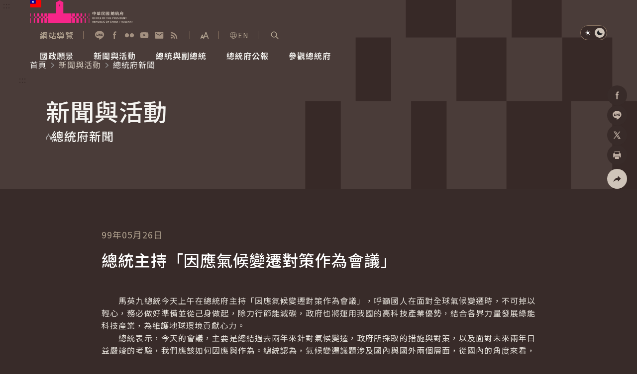

--- FILE ---
content_type: text/html
request_url: https://www.president.gov.tw/NEWS/14336
body_size: 7825
content:
<!DOCTYPE html>
<html id="htmlTag" lang="zh-tw" data-type="" data-type2="s">
<head>
    <!-- Meta -->
    
	<title>總統主持「因應氣候變遷對策作為會議」-總統府新聞-新聞與活動｜中華民國總統府</title>
    <meta http-equiv="Content-Type" content="text/html; charset=utf-8">
	<meta name="viewport" content="width=device-width,initial-scale=1">
	<meta name="format-detection" content="telephone=no">
	<meta property="og:title" content="總統府新聞">
	<meta property="og:site_name" content="中華民國總統府">
	<meta property="og:image" content="https://www.president.gov.tw/img/Image/644fe16c-a309-45d9-8d76-6a88a3728bbd.jpg">
	<meta property="og:image:type" content="image/jpeg">
	<meta property="og:image:width" content="1200">
	<meta property="og:image:height" content="628">
	<meta property="og:description" content="中華民國總統府">
	<meta property="og:url" content="">
	<meta name="keywords" content="總統主持「因應氣候變遷對策作為會議」-總統府新聞-新聞與活動｜中華民國總統府">
	<meta name="description" content="馬英九總統今天上午在總統府主持「因應氣候變遷對策作為會議」，呼籲國人在面對全球氣候變遷時，不可掉以輕心，務必做好準備並從己身做起，除力行節能減碳，政府也將運用我國的高科技產業優勢，結合各界力量發展綠能...">

    <!-- favicon -->
    <link rel="icon" type="image/x-icon" href="/_content/template/assets/img/favicon.ico?v=pp-JGpXdRqcaE5r8Rwdhhj9FdHdWHkveZFUW4-p9O0A">
    <link rel="apple-touch-icon" sizes="192x192" href="/_content/template/assets/img/touch-icon.png?v=rKSBPNU7BgXACGaIs512867jb1FukcqLs1ClWlYW0PU">

    <!-- (google font)connect to domain of font files -->
    <link rel="preconnect" href="https://fonts.gstatic.com" crossorigin>
    <!-- (google font)optionally increase loading priority -->

    <link rel="preload" as="style" href="https://fonts.googleapis.com/css2?family=Noto&#x2B;Sans&#x2B;TC:wght@300;350;400;500;600;700&amp;display=swap">

    <!-- 首頁/內頁用的css -->
        <link rel="stylesheet" href="/_content/template/assets/css/content.css?v=r8Mi7ZqwLXCdFNErygEQsEEYRk2CvJxcuVZrYgcxsAU" media="all">
    <!-- (google font)async CSS -->
    <link id="gf-noto-tc" rel="stylesheet" media="print" href="https://fonts.googleapis.com/css2?family=Noto&#x2B;Sans&#x2B;TC:wght@300;350;400;500;600;700&amp;display=swap">
    <script src="/_content/template/js/common/head.js?v=430PU3dPd11QF-WnnDQpmYti5nu28cQBotjk67mg3eo"></script>

    <!-- (google font)no-JS fallback -->
    <noscript>
        <link href="https://fonts.googleapis.com/css2?family=Noto&#x2B;Sans&#x2B;TC:wght@300;350;400;500;600;700&amp;display=swap" rel="stylesheet" type="text/css" />
    </noscript>

    <!-- GACode -->

<script>(function(w,d,s,l,i){w[l]=w[l]||[];w[l].push({'gtm.start':
new Date().getTime(),event:'gtm.js'});var f=d.getElementsByTagName(s)[0],
j=d.createElement(s),dl=l!='dataLayer'?'&l='+l:'';j.async=true;j.src=
'https://www.googletagmanager.com/gtm.js?id='+i+dl;f.parentNode.insertBefore(j,f);
})(window,document,'script','dataLayer','GTM-W7KCBK6');</script>

            <script type="application/ld+json">{"@context":"https://schema.org","@type":"WebPage","@graph":[{"@type":"BreadcrumbList","itemListElement":[{"@type":"ListItem","position":1,"name":"首頁","item":"https://www.president.gov.tw/"},{"@type":"ListItem","position":2,"name":"新聞與活動","item":"https://www.president.gov.tw/Page/35"},{"@type":"ListItem","position":3,"name":"總統府新聞","item":"https://www.president.gov.tw/Page/35"}]},{"@type":"NewsArticle","headline":"總統府新聞","description":"馬英九總統今天上午在總統府主持「因應氣候變遷對策作為會議」，呼籲國人在面對全球氣候變遷時，不可掉以輕心，務必做好準備並從己身做起，除力行節能減碳，政府也將運用我國的高科技產業優勢，結合各界力量發展綠能...","keywords":"中華民國總統府","url":"https://www.president.gov.tw/NEWS/14336","image":["https://www.president.gov.tw/img/Image/644fe16c-a309-45d9-8d76-6a88a3728bbd.jpg"],"author":{"@type":"GovernmentOrganization","name":"中華民國總統府"},"datePublished":"2017-02-26T19:23:50.397+08:00","dateModified":"2017-02-26T19:23:50.397+08:00"}]}</script>

    <script src="/_content/template/vendor/js/jquery.min.js?v=eqaw4I9IoPldjffqieTL_h7z0ejA9zc_fyXt-05KMl4"></script>
    <script src="/_content/custom/Vendor/js/mark.min.js?v=Du3hI8Cc3ipmneqrNFtuxtVRqzArUESYDit-homocsc"></script>

    
</head>
<body>
    <noscript>
        您的瀏覽器不支援 Script 語法，請按鍵盤上的 Ctrl 鍵和 (+) 鍵放大或 (-) 鍵縮小來改變字型大小。
    </noscript>

    <!-- 切換字級大小&深淺色切換 -->
    <script src="/_content/template/assets/js/theme.js?v=ap2p0OGPVOGg5we7r0fhcdrnn8C9Lu5HTYZlWLHuPAA"></script>

    <a href="#AC" id="startBrick" class="visually-hidden-focusable" title="跳到主要內容">跳到主要內容</a>

    <!-- loading -->
    <div class="loading JQ_Loader" id="loading"><span class="loadingLogo"></span></div>

        <!-- header -->
    <header class="hd">
        <!-- 頁首導盲磚 -->
        <div class="wrap2">
            <a href="#AU" id="AU" accesskey="U" class="a11yBrick" title="頁面頂端功能區塊[快捷鍵Alt&#x2B;U]">:::</a>
        </div>
        <div class="wrap2">
            <!-- 左半logo -->
            <div class="logoBox">
                <a href="https://www.president.gov.tw/">
                    <div class="logo"><img src="/_content/template/assets/img/logo_president.svg" alt=""></div>
                    <div class="logoDark"><img loading="lazy" src="/_content/template/assets/img/logo_president-dark.svg" alt=""></div>
                    <h1 class="visually-hidden">中華民國總統府</h1>
                </a>
            </div>

            <div class="hdR">
                <div class="baseBox">

                    <!-- 快速連結 -->
                    <ul class="quickLink">
                        <li class="linkI">
                            <a href="https://www.president.gov.tw/Page/24" title="網站導覽">
                                <i class="icon" style="background-image: url(/_content/template/assets/img/icon_sitemap.svg);"></i>
                                <span>網站導覽</span>
                            </a>
                        </li>
                    </ul>

                    <!-- 社群鈕 -->
                    <div class="social">
                        <a href="https://lin.ee/15lfcRtIE" target="_blank" rel="noreferrer noopener" title="加入好友 (另開視窗)">
                            <i class="icon" style="background-image: url(/_content/template/assets/img/icon_hd-line.svg);"></i><span class="visually-hidden">加入好友</span>
                        </a>
                        <a href="https://www.facebook.com/presidentialoffice.tw" target="_blank" rel="noreferrer noopener" title="Facebook (另開視窗)">
                            <i class="icon" style="background-image: url(/_content/template/assets/img/icon_hd-fb.svg);"></i><span class="visually-hidden">Facebook</span>
                        </a>
                        <a href="https://www.flickr.com/photos/presidentialoffice" target="_blank" rel="noreferrer noopener" title="Flickr (另開視窗)">
                            <i class="icon" style="background-image: url(/_content/template/assets/img/icon_hd-flickr.svg);"></i><span class="visually-hidden">Flickr</span>
                        </a>
                        <a href="https://www.youtube.com/user/presidentialoffice" target="_blank" rel="noreferrer noopener" title="YouTube (另開視窗)">
                            <i class="icon" style="background-image: url(/_content/template/assets/img/icon_hd-yt.svg);"></i><span class="visually-hidden">YouTube</span>
                        </a>
                        <a href="https://www.president.gov.tw/newmailbox/write" target="_blank" rel="noreferrer noopener" title="寫信給總統 (另開視窗)">
                            <i class="icon" style="background-image: url(/_content/template/assets/img/icon_hd-mail.svg);"></i><span class="visually-hidden">寫信給總統</span>
                        </a>
                        <a href="https://www.president.gov.tw/Page/23" target="_blank" rel="noreferrer noopener" title="RSS (另開視窗)">
                            <i class="icon" style="background-image: url(/_content/template/assets/img/icon_hd-rss.svg);"></i><span class="visually-hidden">RSS</span>
                        </a>
                    </div>

                    <!-- 切換字體大小 -->
                    <div class="fontSizeBox fontsizeJs">
                        <button class="fontsizeBtn" type="button" title="展開字級選單"><span class="visually-hidden">展開字級選單</span></button>
                        <div class="fontsizeNav">
                            <button class="fsLBtn" type="button" title="大字級">大<span class="visually-hidden">字級</span></button>
                            <button class="fsMBtn on" type="button" title="中字級">中<span class="visually-hidden">字級</span></button>
                            <button class="fsSBtn" type="button" title="小字級">小<span class="visually-hidden">字級</span></button>
                        </div>
                    </div>

                    <!-- 語言切換 -->
                    <div class="langBox">
                        <a href="https://english.president.gov.tw" title="English"><i class="ci-lang"></i>EN</a>
                    </div>

                    <!-- 搜尋區開關鈕 -->
                    <div class="searchBox">
                        <a href="javascript:;" id="S" accesskey="S" class="searchSwitch searchSwitchJs" role="button" title="展開關鍵字搜尋">
                            <i class="ci-scope"></i>
                            <span class="visually-hidden">展開關鍵字搜尋</span>
                        </a>
                    </div>
                    <!-- 搜尋區 -->
                    <div class="searchPop searchPopJs">
                        <div class="popWrap">
                            <div class="popMask"></div>
                            <div class="popMain">
                                <div class="searchFm">
                                    <input type="text" id="searchInput" name="q" class="ipt2 JQ_Header_SearchBy" autocomplete="off" placeholder="請輸入搜尋關鍵字" title="關鍵字搜尋" />
                                    <button id="doSearch" class="btn3 JQ_Header_SearchButton" type="button" value="Search">
                                        <i class="ci-scope"></i>
                                        <span class="visually-hidden">查詢</span>
                                    </button>
                                </div>
                                <a href="javascript:;" class="closeBtn" role="button"><i class="ci-close"></i><span class="visually-hidden">關閉搜尋</span></a>
                            </div>
                        </div>
                    </div>

                </div>


                <!-- 手機版-選單開關鈕 -->
                <div class="navSwitchBox">
                    <button type="button" class="navOpen navOpenJs" title="展開選單"><i class="ci-burger"></i><span class="visually-hidden">展開選單</span></button>
                    <button type="button" class="navClose navCloseJs" title="關閉選單"><i class="ci-close"></i><span class="visually-hidden">關閉選單</span></button>
                </div>
                <!-- 主選單-->
                <nav class="nav">
                    <ul class="mainNav mainNavJs">
<li><a href="#"><span>國政願景</span></a>
<div class="navLv2">
 <strong class="title"><i class="ci-title1"></i><span>國政願景</span></strong>
     <ul>
     <li><a href="/Page/716">國家氣候變遷對策委員會</a></li>
     <li><a href="/Page/718">健康台灣推動委員會</a></li>
     <li><a href="/Page/727">全社會防衛韌性委員會</a></li>
     <li><a href="/Issue/138">重要談話</a></li>
     <li><a href="/Issue/147">外交</a></li>
     <li><a href="/Issue/146">國防</a></li>
     </ul>
</div>
</li>
<li><a href="#"><span>新聞與活動</span></a>
<div class="navLv2">
 <strong class="title"><i class="ci-title1"></i><span>新聞與活動</span></strong>
     <ul>
     <li><a href="/Page/35">總統府新聞</a></li>
     <li><a href="/Page/36">總統令</a></li>
     <li><a href="/Page/37">每日活動行程</a></li>
     <li><a href="/Media">影音頻道</a></li>
     <li><a href="/Image">網路相簿</a></li>
     </ul>
</div>
</li>
<li><a href="#"><span>總統與副總統</span></a>
<div class="navLv2">
 <strong class="title"><i class="ci-title1"></i><span>總統與副總統</span></strong>
     <ul>
     <li><a href="/Page/694">賴清德總統</a></li>
     <li><a href="/Page/695">蕭美琴副總統</a></li>
     <li><a href="/Page/81">行憲後歷任總統與副總統</a></li>
     </ul>
</div>
</li>
<li><a href="/Page/129"><span>總統府公報</span></a>
</li>
<li><a href="#"><span>參觀總統府</span></a>
<div class="navLv2">
 <strong class="title"><i class="ci-title1"></i><span>參觀總統府</span></strong>
     <ul>
     <li><a href="/Page/124">參觀資訊</a></li>
     <li><a href="/Page/89">建築風華</a></li>
     <li><a href="/Page/46">總統府展覽</a></li>
     </ul>
</div>
</li>

</ul>

                </nav>

                <!-- 深淺色切換 -->
                <div class="themeSwitch">
                    <a href="javascript:;" class="lightJs on" title="淺色模式" role="button">
                        <i class="ci-light"></i>
                        <span class="visually-hidden">淺色模式</span>
                    </a>
                    <a href="javascript:;" class="darkJs" role="button" title="深色模式">
                        <i class="ci-dark"></i>
                        <span class="visually-hidden">深色模式</span>
                    </a>
                </div>
            </div>
        </div>
    </header>


<div class="menuMask"></div>
<!-- 本頁主要內容 start-->
<main class="main" id="main">
        <!-- 固定背景 start-->
        <picture class="innerBg1">
            <img src="/_content/template/assets/img/bg_inner1.svg" aria-hidden="true" alt="">
        </picture>
    <!-- 麵包屑 -->
    <div class="breadcrumb">
        <div class="wrap2">
            <nav class="breadcrumbNav" aria-label="breadcrumb">
                <ol><li><a href="/" title="首頁">首頁</a></li><li><a href="/Page/35" title="新聞與活動">新聞與活動</a></li><li>總統府新聞</li></ol>
            </nav>
        </div>
    </div>
    <!-- 中央內容導盲磚 -->
    <div class="wrap3">
        <a href="#AC" id="AC" accesskey="C" class="a11yBrick" title="頁面中央內容區塊[快捷鍵Alt&#x2B;C]">:::</a>
    </div>
        <!-- 單元 -->
        <div class="unit">
            <div class="wrap3">
                <h2>新聞與活動</h2>
            </div>
        </div>
        <!-- 主標 -->
        <div class="title1">
            <div class="wrap3">
                <h3>
                    <i class="ci-title1-1">
                        <img src="/_content/template/assets/img/icon_title1.svg" alt="">
                    </i><span>總統府新聞</span>
                </h3>
            </div>
        </div>
    <!-- 分享 -->
    <div class="conShare">
        <ul>
            <li class="shareBox">
                <a class="shareBoxBtn shareBoxJs" href="javascript:;" title="社群分享" role="button"><i class="ci-share"></i><span class="visually-hidden">社群分享</span></a>
                <ul>
                    <li>
                        <a class="fbShareBtn fbShareJs" href="javascript:;" title="分享到Facebook (另開視窗)">
                            <i class="ci-fb"></i><span class="visually-hidden">Facebook</span>
                        </a>
                    </li>
                    <li>
                        <a class="lineShareBtn lineShareJs" href="javascript:;" title="分享到加入好友 (另開視窗)">
                            <i class="ci-line"></i><span class="visually-hidden">加入好友</span>
                        </a>
                    </li>
                    <li>
                        <a class="xShareBtn xShareJs" href="javascript:;" title="分享到X (另開視窗)">
                            <i class="ci-x"></i><span class="visually-hidden">X</span>
                        </a>
                    </li>
                    <!-- 列印 -->
                    <li>
                        <a class="printBtn printJs" href="javascript:;" title="分享到列印頁面內容 (另開視窗)" role="button">
                            <i class="ci-print"></i><span class="visually-hidden">列印</span>
                        </a>
                    </li>
                </ul>
            </li>
        </ul>
    </div>
    <!-- 主內容 -->
    <div class="pageWrap1">
        <!-- 日期 -->
        <div class="pageDate1">
            <span class="date">99年05月26日</span>
        </div>
        <!-- 內文主標 -->
            <div class="pageTitle1">
                總統主持「因應氣候變遷對策作為會議」
            </div>
        <!-- 內文主圖 -->
        <!-- 內文次標 -->
        <div class="pageTitle2">
            
        </div>
        <!-- 內文 -->
        <div class="article1">
            <!-- ckeditor編輯start -->
            　　馬英九總統今天上午在總統府主持「因應氣候變遷對策作為會議」，呼籲國人在面對全球氣候變遷時，不可掉以輕心，務必做好準備並從己身做起，除力行節能減碳，政府也將運用我國的高科技產業優勢，結合各界力量發展綠能科技產業，為維護地球環境貢獻心力。<br>
　　總統表示，今天的會議，主要是總結過去兩年來針對氣候變遷，政府所採取的措施與對策，以及面對未來兩年日益嚴竣的考驗，我們應該如何因應與作為。總統認為，氣候變遷議題涉及國內與國外兩個層面，從國內的角度來看，氣候變遷是攸關生死的問題，已經對台灣產生不可忽視的重大影響，去年的莫拉克颱風是其中一例，前兩天的大雨雖僅300多公釐，儘管政府因應得宜，但依舊造成部分損害。<br>
　　總統指出，對產業而言，如何將氣候變遷的危機變成轉機、負債變成資產，或把因應氣候變遷所採取的努力發展成新興產業，是政府所要關注的面向。換言之，節能減碳表面上是消極的行動，卻可以產生積極的成果，例如發展太陽能光電，對產業界就有很大幫助。總統特別提到廿五日晚間出席外交部所舉辦的「我國援非成果展」及「2010非洲日歡慶活動」，親自介紹最近中區職訓中心所研發、援助我國西非友邦布吉納法索的太陽能燈具，因為布國只有5%居住在城市的人民晚上有電燈，所以學生晚上只能在路燈下唸書，而我們發展的太陽能燈具，每只一瓦的LED燈，價格大約10美金，只要充電30到40分鐘，晚上就可連續使用4個半小時，對解決布國學童夜間唸書照明的問題幫助很大，布國政府已經大量訂購。<br>
　　總統表示，類似這樣的構想具有非常實際的功效，外交部已經規劃結合政府與民間的力量，積極來幫助我們的友邦。因此，因應氣候變遷絕對不只是減災或調適，就積極面而言，如何去創造更多正面效益，亟需大家集思廣益。總統也強調，在尋求突破的過程中，我們應該採取多面向、全方位的政策，共同努力，具體落實這項工作。<br>
　　今天會議的與會人員包括：國家安全會議秘書長胡為真、行政院院長吳敦義、副院長陳沖、秘書長林中森、總統府副秘書長高朗、行政院政務委員尹啟銘、行政院政務委員張進福、行政院政務委員范良銹、行政院政務委員梁啟源、外交部長楊進添、國防部長高華柱、交通部長毛治國、經濟部長施顏祥、衛生署長楊志良、環保署長沈世宏、原能會主委蔡春鴻、國科會主委李羅權、國安會副秘書長葛光越、國安會副秘書長鄧振中、國安會副秘書長劉志攻、國安會諮詢委員李嘉進、內政部常務次長曾中明、教育部政務次長林聰明、經建會副主委黃萬翔、農委會副主委胡興華、總統府發言人羅智強、經濟部能源局局長葉惠青。<br>
            <!-- ckeditor編輯end -->
        </div>
        <!-- 相關檔案 -->
        <!-- 列表8_圖片列表 -->
            <div class="list8 picZoomJs" data-mctxtclose="關閉瀏覽圖片" data-mctxtprev="上一張圖片"
                 data-mctxtnext="下一張圖片" data-mctxtnum="目前張數" data-mctxtdl="下載圖片">
                        <div class="listI">
                            <!-- href值為大圖位置，data-url值為圖片下載位置 -->
                            <a href="/img/Image/644fe16c-a309-45d9-8d76-6a88a3728bbd.jpg" data-url="/img/Image/644fe16c-a309-45d9-8d76-6a88a3728bbd.jpg" title="總統於本府主持因應氣候變遷對策作為會議（3-3）" data-btntitle="" role="button">
                                <div class="pic">
                                    <!-- alt值為大圖下圖說 -->
                                    <img loading="lazy" src="/img/Image/644fe16c-a309-45d9-8d76-6a88a3728bbd.jpg" alt="總統於本府主持因應氣候變遷對策作為會議（3-3）">
                                </div>
                            </a>
                        </div>
                        <div class="listI">
                            <!-- href值為大圖位置，data-url值為圖片下載位置 -->
                            <a href="/img/Image/c757d94f-a84a-4c9e-8d33-edd792685ec3.jpg" data-url="/img/Image/c757d94f-a84a-4c9e-8d33-edd792685ec3.jpg" title="總統於本府主持因應氣候變遷對策作為會議（3-2）" data-btntitle="" role="button">
                                <div class="pic">
                                    <!-- alt值為大圖下圖說 -->
                                    <img loading="lazy" src="/img/Image/c757d94f-a84a-4c9e-8d33-edd792685ec3.jpg" alt="總統於本府主持因應氣候變遷對策作為會議（3-2）">
                                </div>
                            </a>
                        </div>
                        <div class="listI">
                            <!-- href值為大圖位置，data-url值為圖片下載位置 -->
                            <a href="/img/Image/7de27658-9dbe-4a47-b796-b4663fc5dc8e.jpg" data-url="/img/Image/7de27658-9dbe-4a47-b796-b4663fc5dc8e.jpg" title="總統於本府主持因應氣候變遷對策作為會議（3-1）" data-btntitle="" role="button">
                                <div class="pic">
                                    <!-- alt值為大圖下圖說 -->
                                    <img loading="lazy" src="/img/Image/7de27658-9dbe-4a47-b796-b4663fc5dc8e.jpg" alt="總統於本府主持因應氣候變遷對策作為會議（3-1）">
                                </div>
                            </a>
                        </div>
            </div>
        <!-- 分隔線 -->
        <div class="line1 pcShow"></div>
        <!-- 相關新聞 -->
    </div>
</main>
<script>
    markjs("pageWrap1", "SearchBy");
</script>


    <!-- footer -->
    <footer class="ft">
        <!-- 頁尾導盲磚 -->
        <div class="wrap2">
            <a href="#AZ" id="AZ" accesskey="Z" class="a11yBrick" title="頁面尾端功能區塊[快捷鍵Alt&#x2B;Z]">:::</a>
        </div>
        <div class="ftTop">
            <picture>
                <source media="(max-width: 540px)" srcset="[data-uri]">
                <img loading="lazy" class="ftBg" src="/_content/template/assets/img/bg_ft.svg" aria-hidden="true" alt="">
            </picture>
            <div class="wrap3">
                <ul class="ftNav">
<li><a href="/Page/740"><span>國政願景</span></a>
 <ul>
<li><a href="/Page/716">國家氣候變遷對策委員會</a></li>
<li><a href="/Page/718">健康台灣推動委員會</a></li>
<li><a href="/Page/727">全社會防衛韌性委員會</a></li>
<li><a href="/Issue/138">重要談話</a></li>
<li><a href="/Issue/147">外　　交</a></li>
<li><a href="/Issue/146">國　　防</a></li>
</ul>
</li>
<li><a href="/Page/35"><span>新聞與活動</span></a>
 <ul>
<li><a href="/Page/35">總統府新聞</a></li>
<li><a href="/Page/36">總統令</a></li>
<li><a href="/Page/37">每日活動行程</a></li>
<li><a href="/Media">影音頻道</a></li>
<li><a href="/Image">網路相簿</a></li>
</ul>
</li>
<li><a href="/Page/694"><span>總統與副總統</span></a>
 <ul>
<li><a href="/Page/694">賴清德總統</a></li>
<li><a href="/Page/695">蕭美琴副總統</a></li>
<li><a href="/Page/81">行憲後歷任總統與副總統</a></li>
</ul>
</li>
<li><a href="/Page/129#service"><span>總統府公報</span></a>
</li>
<li><a href="/Page/124"><span>參觀總統府</span></a>
 <ul>
<li><a href="/Page/124">參觀資訊</a></li>
<li><a href="/Page/89">建築風華</a></li>
<li><a href="/Page/46">總統府展覽</a></li>
</ul>
</li>
<li><a href="/Page/48"><span>中華民國簡介</span></a>
 <ul>
<li><a href="https://www.ey.gov.tw/state/" title="另開視窗" target="_blank" rel="noopener noreferrer">國情簡介</a></li>
<li><a href="/Page/93">中華民國憲法</a></li>
<li><a href="/Page/49">國　　父</a></li>
<li><a href="/Page/96">國家象徵</a></li>
<li><a href="/Page/100">中華民國勳章</a></li>
<li><a href="/Page/105">政府組織</a></li>
</ul>
</li>
<li><a href="/Page/53"><span>認識總統府</span></a>
 <ul>
<li><a href="/Page/53">組織與職掌</a></li>
<li><a href="/Page/54">機關首長</a></li>
<li><a href="/Page/55">資政、國策顧問、戰略顧問</a></li>
<li><a href="/Page/56">儀節活動</a></li>
<li><a href="/Page/57">總統府法令</a></li>
</ul>
</li>
<li><a href="/Page/12#service"><span>便民服務</span></a>
</li>
<li><a href="/newmailbox/write#service"><span>寫信給總統</span></a>
</li>


</ul>

            </div>
        </div>
            <div class="ftA11y mShow">
                <a href="https://accessibility.moda.gov.tw/Applications/Detail?category=20250107100506" target="_blank" title="無障礙網站 (另開視窗)" rel="noopener noreferrer">
                    <img loading="lazy" src="/_content/template/assets/img/icon_AA.svg" alt="通過AA檢測等級無障礙網頁檢測">
                </a>
            </div>
        <div class="ftMid">
            <div class="wrap3">
                <ul class="ftBaseNav">
<li><a href="/Page/744">網站政策及聲明</a></li><li><a href="/Page/19">政府資訊公開</a></li><li><a href="/Page/20">應用程式介面</a></li><li><a href="/Page/21">陽光法案</a></li><li><a href="/Page/22">雙語詞彙</a></li><li><a href="/Page/11#service">常見問答</a></li>
</ul>

            </div>
        </div>
        <div class="ftBtm">
            <div class="wrap3">
                <div class="ftBtmL">
                    <div class="ftBtmLogo">
                        <div class="logo"><img loading="lazy" src="/_content/template/assets/img/logo_president2.svg" alt="中華民國總統府"></div>
                        <div class="logoDark"><img loading="lazy" src="/_content/template/assets/img/logo_president-dark.svg" alt="中華民國總統府"></div>
                    </div>
                </div>
                <div class="ftBtmR">
                    <ul class="ftInfo">
                        <li class="d-block">中華民國總統府 All rights reserved.</li>
                        <li>100006 <a href="https://www.google.com.tw/maps/place/臺北市中正區重慶南路一段122號" rel="noreferrer noopener" target="_blank" title="臺北市中正區重慶南路一段122號 (另開視窗)">臺北市中正區重慶南路一段122號</a></li>
                        <li>總機：<a href="tel:+886-2-23113731">(02)2311-3731</a></li>
                    </ul>
                        <div class="ftA11y pcShow">
                            <a href="https://accessibility.moda.gov.tw/Applications/Detail?category=20250107100506" target="_blank" title="無障礙網站 (另開視窗)" rel="noreferrer noopener">
                                <img loading="lazy" src="/_content/template/assets/img/icon_AA.svg" alt="通過AA檢測等級無障礙網頁檢測">
                            </a>
                        </div>
                </div>
            </div>
        </div>
    </footer>


    <!-- 返回頁面頂端 -->
    <a href="#toTop" class="topBtn" id="topBtn" title="返回頁面頂端">
        <i class="ci-arwTop1"></i>
        <span class="visually-hidden">返回頁面頂端</span>
    </a>


    <!-- ======所有頁共用js -->
    <script src="/_content/template/vendor/js/slick.min.js?v=anF0t9S1IP1sNtKfq6q_ibRJxxNMpmvg6jKI1UWsoXw"></script>
    <script src="/_content/template/assets/js/common.js?v=qFhMx9d2GDG97HHqPybbsTVjlFd9bbL0T7-Cx2jGL4g"></script>
    <!-- ======首頁/內頁用的js -->
        <script src="/_content/template/vendor/js/aos.js?v=Rolb2P-TmxmAW6XVOTS4FM8bAn0GtagVPtjFZYbmaIY"></script>
        <script src="/_content/template/vendor/js/jquery.magnific-popup.min.js?v=095YVNCmy_vuxcEqFebocWdb0jveXk7QpTIDe-yihrg"></script>
        <script src="/_content/template/vendor/js/jquery-ui.min.js?v=lfcDqGA7uVSU3-tHm411K5cKYq_ZicNFQBOI8rln400"></script>
        <script src="/_content/template/assets/js/content.js?v=7BVE2vTi9ZBzLe28mzrGZ8Zxx6xOVdlYOckLtMEvouY"></script>
    <!-- 日曆設定js -->
    <script>
    var dateToday = new Date();
        var yrRange = "1992:" + dateToday.getFullYear();
    $("#tbSDate").datepicker({
            yearRange: yrRange
    });
    $("#tbEDate").datepicker({
            yearRange: yrRange
    });
</script> 

    <!-- 跳轉js -->
    <script src="/_content/template/js/hashRun.js?v=j4xMzPbEvyqs3HSov0kqm1pVPhF99J_5jrcHxIguju4"></script>

    <!-- 自訂js -->
    <script src="/_content/custom/Shared/apiurl.js?v=mB6qYzdIp3fbxg4JNslqZNJu4A5S4XeqBy4C60_eSEc"></script>
    <script src="/_content/custom/Shared/blockUtility.js?v=JfxPvxLfg0xn-eiESpToVjkwmIk0NYxONiGRrDwi_84"></script>
    <script src="/_content/custom/Shared/dateUtility.js?v=Lyf0jfxmZzm44LpXmjtza-oJt3zGJhe8P_WfVMmc3J0"></script>
    <script src="/_content/custom/Shared/elementUtility.js?v=vPncW4sj3_6ML9rtHlBQvYJH2rsRct7HZmAU9L2Q0gQ"></script>
    <script src="/_content/custom/Shared/formUtility.js?v=owL4SbdzIIIWLQN9WRGJdUCy9qDG19EKCyvj0SIZpdE"></script>
    <script src="/_content/custom/Shared/getUtility.js?v=jqDcJtk-MOruV4dksID3S5c3ctwvJWbARvPfnXjZnkU"></script>
    <script src="/_content/custom/Shared/headerUtility.js?v=elnWiN4YO0O7gLkzZ6IV-HS0w03mfwOVML_l4Nw7pBY"></script>
    <script src="/_content/custom/Shared/pageUtility.js?v=vIuGkHGGQWWOGYjo1-oJvVPKpWTuaikjNZIp5b5RYGM"></script>
    <script src="/_content/custom/Shared/searchUtility.js?v=Drp7woiXqEHXiF0ax4AUemC5KujjBSCj4X7vnSthgIQ"></script>
    <script src="/_content/custom/Shared/securityUtility.js?v=uqMG3fI-WTYHmbELotBld_SIPVE_TByYa2-4Hw__Loo"></script>
    <script src="/_content/custom/Shared/validateUtility.js?v=WzsdlOQdAZAApUFFHiwpd1QanOuDenQUnEaaM_eR3Vg"></script>
    <script src="/_content/custom/Shared/webMenuUtility.js?v=BSK7unOawBAa1IaPLlxQUQzStvgfJIV-MzaAQtYb6gk"></script>
    <script src="/_content/custom/Shared/site.js?v=4iXYaC56D705SSZA0wzfm-UCsG2jgnIFOR4s_13MU9s"></script>

    
<!-- Easter egg 彩蛋  -->
    <link class="JQ_EasterEgg" rel="stylesheet" href="/_content/template/assets/easterEgg/css/easter-eggs.css?v=QD9Ix60nMDOTk7D2CwqulaHoHfNJCqeicPI14zfdIH4" media="all">
    <section class="easter-eggs-wrap JQ_EasterEgg">
        <div class="easter-eggs">
            <div id="lottie_ani"></div>
            <span class="color_green" data-value="1"></span>
            <span class="color_gray" data-value="2"></span>
            <span class="color_red" data-value="3"></span>
            <span class="color_b" data-value="4"></span>
            <span class="color_blue" data-value="5"></span>
        </div>
        <div id="lottie_fadeout">
            <div class="lottie_bg"></div>
            <div id="lottie"></div>
        </div>
        <div class="lottie_bg"></div>
        <div id="lottie"></div>
            <a href="/File/Doc/223a892b-a87d-45b8-99f7-06b4b14374bf" target="_blank" class="slide-in-button" rel="noreferrer noopener" title="網站設計理念（另開視窗）">
                網站設計理念
                <svg xmlns="http://www.w3.org/2000/svg" width="24" height="24" viewBox="0 0 24 24" fill="none" stroke="#ffffff" stroke-width="2" stroke-linecap="round" stroke-linejoin="round"><path d="M5 12h13M12 5l7 7-7 7" /></svg>
            </a>
    </section>
    <script src="/_content/template/assets/easterEgg/js/lottie.js?v=1C-2N_AVasF_jQ-RynfhKyIoLkIHuzJBcFPTRJtonN8"></script>
    <script src="/_content/template/assets/easterEgg/js/easter-eggs-dist.js?v=0VYEPqe7JyxQ6r42f4EGFo3vjJUtyHw7bsOAdbr9U0w"></script>

    
</body>
</html>



--- FILE ---
content_type: image/svg+xml
request_url: https://www.president.gov.tw/_content/template/assets/img/icon_fb.svg
body_size: -507
content:
<svg width="21" height="20" viewBox="0 0 21 20" fill="none" xmlns="http://www.w3.org/2000/svg">
<path fill-rule="evenodd" clip-rule="evenodd" d="M12.3771 4.76887H13.909V2.30469H12.3771C11.4752 2.30577 10.6104 2.66457 9.97261 3.30237C9.33481 3.94018 8.97602 4.80491 8.97493 5.7069V7.23305H7.33789V9.69723H8.98068V17.8602H11.4449V9.69723H13.1049L13.5912 7.23305H11.4449V5.25431C11.4468 5.12602 11.4986 5.00353 11.5894 4.91288C11.6803 4.82223 11.8028 4.77057 11.9311 4.76887H12.3771Z" fill="#6C727F"/>
</svg>


--- FILE ---
content_type: application/javascript
request_url: https://www.president.gov.tw/_content/template/js/hashRun.js?v=j4xMzPbEvyqs3HSov0kqm1pVPhF99J_5jrcHxIguju4
body_size: 174
content:
$(window).on("load", function () {
	initHashRun(true);
});

/**
 * 初始化跳轉
 * @param {any} isFirst - 是否為第一次執行
 * @returns {boolean} - 是否有執行跳轉
 */
function initHashRun(isFirst) {
	// 取得連結參數
	var jqUrl = new URL(location);
	// 判斷有無主圖和頁籤
	var jqKv = $(".pageKv");
	var jqDivSubMenu = $("[id*=divSubMenu]");
	if (jqKv.length > 0 && jqDivSubMenu.length > 0) {
        // 第一次執行時，等待主圖載入完成
		if (isFirst) {
			var jqImage = jqKv.find("img");
			if (jqImage[0].complete && jqImage[0].naturalWidth > 0) {
				return runAfterImage();
			} else {
				jqImage.one('load error', runAfterImage);
			}
		}
        // 非第一次執行，直接執行
		else {
			return runAfterImage();
		}

		function runAfterImage() {
			var jqParams = jqUrl.searchParams;
			var jqHash = jqUrl.hash;
			// 判斷有無 url 參數
			if (jqParams && jqParams.size > 0) {
				toHashRun("", "#" + jqDivSubMenu[0].id);
				return true;
			}
			// 判斷有無 hash
			else if (jqHash && jqHash == "#divSubMenu") {
				if ($("#divSubMenu").length == 0) {
					// 生成一個隱藏的 divSubMenu
					var divSubMenu = document.createElement("div");
					divSubMenu.id = "divSubMenu";
					jqDivSubMenu[0].insertBefore(divSubMenu, jqDivSubMenu[0].firstChild);
				}

				toHashRun("", "#divSubMenu");
				return true;
			}
            // 如果有主圖但沒有頁籤
			else if (!isFirst && $("#divSubMenu").length > 0) {
				toHashRun("", "#" + $("#divSubMenu")[0].id);
				return true;
			}
			return false;
		}
	}
	return false;
}

/**
 * 借用 common.js 內的跳轉
 * @param {any} e
 * @param {any} _href
 * @returns
 */
function toHashRun(e, _href) {
	var windowWidthUnder540 = ($window.outerWidth() <= 540) ? true : false;
	var windowWidthUnder1023 = ($window.outerWidth() <= 1023.9) ? true : false;

	if (e != '') {
		e.preventDefault();
	}
	if (_href == '#') {
		return false;
	}

	var navH;
	if (windowWidthUnder1023) {
		if (windowWidthUnder540) {
			//mobile header height
			navH = 80;
		} else {
			//pad header height
			navH = 110;
		}
	} else {
		//pc header height
		navH = 110;
	}

	var $target = $(_href == '#toTop' ? 'html' : _href);
	var position = $target.stop().offset().top - navH;
	$('html,body').stop().animate({ scrollTop: position }, 400, 'linear');

	return true;
}


--- FILE ---
content_type: application/javascript
request_url: https://www.president.gov.tw/_content/template/assets/easterEgg/js/lottie.js?v=1C-2N_AVasF_jQ-RynfhKyIoLkIHuzJBcFPTRJtonN8
body_size: 105205
content:
(typeof document !== "undefined") && (typeof navigator !== "undefined") && (function (global, factory) {
  typeof exports === 'object' && typeof module !== 'undefined' ? module.exports = factory() :
  typeof define === 'function' && define.amd ? define(factory) :
  (global = typeof globalThis !== 'undefined' ? globalThis : global || self, global.lottie = factory());
})(this, (function () { 'use strict';

  var svgNS = 'http://www.w3.org/2000/svg';
  var locationHref = '';
  var _useWebWorker = false;
  var initialDefaultFrame = -999999;
  var setWebWorker = function setWebWorker(flag) {
    _useWebWorker = !!flag;
  };
  var getWebWorker = function getWebWorker() {
    return _useWebWorker;
  };
  var setLocationHref = function setLocationHref(value) {
    locationHref = value;
  };
  var getLocationHref = function getLocationHref() {
    return locationHref;
  };

  function createTag(type) {
    // return {appendChild:function(){},setAttribute:function(){},style:{}}
    return document.createElement(type);
  }

  function extendPrototype(sources, destination) {
    var i;
    var len = sources.length;
    var sourcePrototype;
    for (i = 0; i < len; i += 1) {
      sourcePrototype = sources[i].prototype;
      for (var attr in sourcePrototype) {
        if (Object.prototype.hasOwnProperty.call(sourcePrototype, attr)) destination.prototype[attr] = sourcePrototype[attr];
      }
    }
  }
  function getDescriptor(object, prop) {
    return Object.getOwnPropertyDescriptor(object, prop);
  }
  function createProxyFunction(prototype) {
    function ProxyFunction() {}
    ProxyFunction.prototype = prototype;
    return ProxyFunction;
  }

  // import Howl from '../../3rd_party/howler';

  var audioControllerFactory = function () {
    function AudioController(audioFactory) {
      this.audios = [];
      this.audioFactory = audioFactory;
      this._volume = 1;
      this._isMuted = false;
    }
    AudioController.prototype = {
      addAudio: function addAudio(audio) {
        this.audios.push(audio);
      },
      pause: function pause() {
        var i;
        var len = this.audios.length;
        for (i = 0; i < len; i += 1) {
          this.audios[i].pause();
        }
      },
      resume: function resume() {
        var i;
        var len = this.audios.length;
        for (i = 0; i < len; i += 1) {
          this.audios[i].resume();
        }
      },
      setRate: function setRate(rateValue) {
        var i;
        var len = this.audios.length;
        for (i = 0; i < len; i += 1) {
          this.audios[i].setRate(rateValue);
        }
      },
      createAudio: function createAudio(assetPath) {
        if (this.audioFactory) {
          return this.audioFactory(assetPath);
        }
        if (window.Howl) {
          return new window.Howl({
            src: [assetPath]
          });
        }
        return {
          isPlaying: false,
          play: function play() {
            this.isPlaying = true;
          },
          seek: function seek() {
            this.isPlaying = false;
          },
          playing: function playing() {},
          rate: function rate() {},
          setVolume: function setVolume() {}
        };
      },
      setAudioFactory: function setAudioFactory(audioFactory) {
        this.audioFactory = audioFactory;
      },
      setVolume: function setVolume(value) {
        this._volume = value;
        this._updateVolume();
      },
      mute: function mute() {
        this._isMuted = true;
        this._updateVolume();
      },
      unmute: function unmute() {
        this._isMuted = false;
        this._updateVolume();
      },
      getVolume: function getVolume() {
        return this._volume;
      },
      _updateVolume: function _updateVolume() {
        var i;
        var len = this.audios.length;
        for (i = 0; i < len; i += 1) {
          this.audios[i].volume(this._volume * (this._isMuted ? 0 : 1));
        }
      }
    };
    return function () {
      return new AudioController();
    };
  }();

  var createTypedArray = function () {
    function createRegularArray(type, len) {
      var i = 0;
      var arr = [];
      var value;
      switch (type) {
        case 'int16':
        case 'uint8c':
          value = 1;
          break;
        default:
          value = 1.1;
          break;
      }
      for (i = 0; i < len; i += 1) {
        arr.push(value);
      }
      return arr;
    }
    function createTypedArrayFactory(type, len) {
      if (type === 'float32') {
        return new Float32Array(len);
      }
      if (type === 'int16') {
        return new Int16Array(len);
      }
      if (type === 'uint8c') {
        return new Uint8ClampedArray(len);
      }
      return createRegularArray(type, len);
    }
    if (typeof Uint8ClampedArray === 'function' && typeof Float32Array === 'function') {
      return createTypedArrayFactory;
    }
    return createRegularArray;
  }();
  function createSizedArray(len) {
    return Array.apply(null, {
      length: len
    });
  }

  function _typeof$6(o) { "@babel/helpers - typeof"; return _typeof$6 = "function" == typeof Symbol && "symbol" == typeof Symbol.iterator ? function (o) { return typeof o; } : function (o) { return o && "function" == typeof Symbol && o.constructor === Symbol && o !== Symbol.prototype ? "symbol" : typeof o; }, _typeof$6(o); }
  var subframeEnabled = true;
  var expressionsPlugin = null;
  var expressionsInterfaces = null;
  var idPrefix$1 = '';
  var isSafari = /^((?!chrome|android).)*safari/i.test(navigator.userAgent);
  var _shouldRoundValues = false;
  var bmPow = Math.pow;
  var bmSqrt = Math.sqrt;
  var bmFloor = Math.floor;
  var bmMax = Math.max;
  var bmMin = Math.min;
  var BMMath = {};
  (function () {
    var propertyNames = ['abs', 'acos', 'acosh', 'asin', 'asinh', 'atan', 'atanh', 'atan2', 'ceil', 'cbrt', 'expm1', 'clz32', 'cos', 'cosh', 'exp', 'floor', 'fround', 'hypot', 'imul', 'log', 'log1p', 'log2', 'log10', 'max', 'min', 'pow', 'random', 'round', 'sign', 'sin', 'sinh', 'sqrt', 'tan', 'tanh', 'trunc', 'E', 'LN10', 'LN2', 'LOG10E', 'LOG2E', 'PI', 'SQRT1_2', 'SQRT2'];
    var i;
    var len = propertyNames.length;
    for (i = 0; i < len; i += 1) {
      BMMath[propertyNames[i]] = Math[propertyNames[i]];
    }
  })();
  function ProjectInterface$1() {
    return {};
  }
  BMMath.random = Math.random;
  BMMath.abs = function (val) {
    var tOfVal = _typeof$6(val);
    if (tOfVal === 'object' && val.length) {
      var absArr = createSizedArray(val.length);
      var i;
      var len = val.length;
      for (i = 0; i < len; i += 1) {
        absArr[i] = Math.abs(val[i]);
      }
      return absArr;
    }
    return Math.abs(val);
  };
  var defaultCurveSegments = 150;
  var degToRads = Math.PI / 180;
  var roundCorner = 0.5519;
  function roundValues(flag) {
    _shouldRoundValues = !!flag;
  }
  function bmRnd(value) {
    if (_shouldRoundValues) {
      return Math.round(value);
    }
    return value;
  }
  function styleDiv(element) {
    element.style.position = 'absolute';
    element.style.top = 0;
    element.style.left = 0;
    element.style.display = 'block';
    element.style.transformOrigin = '0 0';
    element.style.webkitTransformOrigin = '0 0';
    element.style.backfaceVisibility = 'visible';
    element.style.webkitBackfaceVisibility = 'visible';
    element.style.transformStyle = 'preserve-3d';
    element.style.webkitTransformStyle = 'preserve-3d';
    element.style.mozTransformStyle = 'preserve-3d';
  }
  function BMEnterFrameEvent(type, currentTime, totalTime, frameMultiplier) {
    this.type = type;
    this.currentTime = currentTime;
    this.totalTime = totalTime;
    this.direction = frameMultiplier < 0 ? -1 : 1;
  }
  function BMCompleteEvent(type, frameMultiplier) {
    this.type = type;
    this.direction = frameMultiplier < 0 ? -1 : 1;
  }
  function BMCompleteLoopEvent(type, totalLoops, currentLoop, frameMultiplier) {
    this.type = type;
    this.currentLoop = currentLoop;
    this.totalLoops = totalLoops;
    this.direction = frameMultiplier < 0 ? -1 : 1;
  }
  function BMSegmentStartEvent(type, firstFrame, totalFrames) {
    this.type = type;
    this.firstFrame = firstFrame;
    this.totalFrames = totalFrames;
  }
  function BMDestroyEvent(type, target) {
    this.type = type;
    this.target = target;
  }
  function BMRenderFrameErrorEvent(nativeError, currentTime) {
    this.type = 'renderFrameError';
    this.nativeError = nativeError;
    this.currentTime = currentTime;
  }
  function BMConfigErrorEvent(nativeError) {
    this.type = 'configError';
    this.nativeError = nativeError;
  }
  function BMAnimationConfigErrorEvent(type, nativeError) {
    this.type = type;
    this.nativeError = nativeError;
  }
  var createElementID = function () {
    var _count = 0;
    return function createID() {
      _count += 1;
      return idPrefix$1 + '__lottie_element_' + _count;
    };
  }();
  function HSVtoRGB(h, s, v) {
    var r;
    var g;
    var b;
    var i;
    var f;
    var p;
    var q;
    var t;
    i = Math.floor(h * 6);
    f = h * 6 - i;
    p = v * (1 - s);
    q = v * (1 - f * s);
    t = v * (1 - (1 - f) * s);
    switch (i % 6) {
      case 0:
        r = v;
        g = t;
        b = p;
        break;
      case 1:
        r = q;
        g = v;
        b = p;
        break;
      case 2:
        r = p;
        g = v;
        b = t;
        break;
      case 3:
        r = p;
        g = q;
        b = v;
        break;
      case 4:
        r = t;
        g = p;
        b = v;
        break;
      case 5:
        r = v;
        g = p;
        b = q;
        break;
      default:
        break;
    }
    return [r, g, b];
  }
  function RGBtoHSV(r, g, b) {
    var max = Math.max(r, g, b);
    var min = Math.min(r, g, b);
    var d = max - min;
    var h;
    var s = max === 0 ? 0 : d / max;
    var v = max / 255;
    switch (max) {
      case min:
        h = 0;
        break;
      case r:
        h = g - b + d * (g < b ? 6 : 0);
        h /= 6 * d;
        break;
      case g:
        h = b - r + d * 2;
        h /= 6 * d;
        break;
      case b:
        h = r - g + d * 4;
        h /= 6 * d;
        break;
      default:
        break;
    }
    return [h, s, v];
  }
  function addSaturationToRGB(color, offset) {
    var hsv = RGBtoHSV(color[0] * 255, color[1] * 255, color[2] * 255);
    hsv[1] += offset;
    if (hsv[1] > 1) {
      hsv[1] = 1;
    } else if (hsv[1] <= 0) {
      hsv[1] = 0;
    }
    return HSVtoRGB(hsv[0], hsv[1], hsv[2]);
  }
  function addBrightnessToRGB(color, offset) {
    var hsv = RGBtoHSV(color[0] * 255, color[1] * 255, color[2] * 255);
    hsv[2] += offset;
    if (hsv[2] > 1) {
      hsv[2] = 1;
    } else if (hsv[2] < 0) {
      hsv[2] = 0;
    }
    return HSVtoRGB(hsv[0], hsv[1], hsv[2]);
  }
  function addHueToRGB(color, offset) {
    var hsv = RGBtoHSV(color[0] * 255, color[1] * 255, color[2] * 255);
    hsv[0] += offset / 360;
    if (hsv[0] > 1) {
      hsv[0] -= 1;
    } else if (hsv[0] < 0) {
      hsv[0] += 1;
    }
    return HSVtoRGB(hsv[0], hsv[1], hsv[2]);
  }
  var rgbToHex = function () {
    var colorMap = [];
    var i;
    var hex;
    for (i = 0; i < 256; i += 1) {
      hex = i.toString(16);
      colorMap[i] = hex.length === 1 ? '0' + hex : hex;
    }
    return function (r, g, b) {
      if (r < 0) {
        r = 0;
      }
      if (g < 0) {
        g = 0;
      }
      if (b < 0) {
        b = 0;
      }
      return '#' + colorMap[r] + colorMap[g] + colorMap[b];
    };
  }();
  var setSubframeEnabled = function setSubframeEnabled(flag) {
    subframeEnabled = !!flag;
  };
  var getSubframeEnabled = function getSubframeEnabled() {
    return subframeEnabled;
  };
  var setExpressionsPlugin = function setExpressionsPlugin(value) {
    expressionsPlugin = value;
  };
  var getExpressionsPlugin = function getExpressionsPlugin() {
    return expressionsPlugin;
  };
  var setExpressionInterfaces = function setExpressionInterfaces(value) {
    expressionsInterfaces = value;
  };
  var getExpressionInterfaces = function getExpressionInterfaces() {
    return expressionsInterfaces;
  };
  var setDefaultCurveSegments = function setDefaultCurveSegments(value) {
    defaultCurveSegments = value;
  };
  var getDefaultCurveSegments = function getDefaultCurveSegments() {
    return defaultCurveSegments;
  };
  var setIdPrefix = function setIdPrefix(value) {
    idPrefix$1 = value;
  };
  var getIdPrefix = function getIdPrefix() {
    return idPrefix$1;
  };

  function createNS(type) {
    // return {appendChild:function(){},setAttribute:function(){},style:{}}
    return document.createElementNS(svgNS, type);
  }

  function _typeof$5(o) { "@babel/helpers - typeof"; return _typeof$5 = "function" == typeof Symbol && "symbol" == typeof Symbol.iterator ? function (o) { return typeof o; } : function (o) { return o && "function" == typeof Symbol && o.constructor === Symbol && o !== Symbol.prototype ? "symbol" : typeof o; }, _typeof$5(o); }
  var dataManager = function () {
    var _counterId = 1;
    var processes = [];
    var workerFn;
    var workerInstance;
    var workerProxy = {
      onmessage: function onmessage() {},
      postMessage: function postMessage(path) {
        workerFn({
          data: path
        });
      }
    };
    var _workerSelf = {
      postMessage: function postMessage(data) {
        workerProxy.onmessage({
          data: data
        });
      }
    };
    function createWorker(fn) {
      if (window.Worker && window.Blob && getWebWorker()) {
        var blob = new Blob(['var _workerSelf = self; self.onmessage = ', fn.toString()], {
          type: 'text/javascript'
        });
        // var blob = new Blob(['self.onmessage = ', fn.toString()], { type: 'text/javascript' });
        var url = URL.createObjectURL(blob);
        return new Worker(url);
      }
      workerFn = fn;
      return workerProxy;
    }
    function setupWorker() {
      if (!workerInstance) {
        workerInstance = createWorker(function workerStart(e) {
          function dataFunctionManager() {
            function completeLayers(layers, comps) {
              var layerData;
              var i;
              var len = layers.length;
              var j;
              var jLen;
              var k;
              var kLen;
              for (i = 0; i < len; i += 1) {
                layerData = layers[i];
                if ('ks' in layerData && !layerData.completed) {
                  layerData.completed = true;
                  if (layerData.hasMask) {
                    var maskProps = layerData.masksProperties;
                    jLen = maskProps.length;
                    for (j = 0; j < jLen; j += 1) {
                      if (maskProps[j].pt.k.i) {
                        convertPathsToAbsoluteValues(maskProps[j].pt.k);
                      } else {
                        kLen = maskProps[j].pt.k.length;
                        for (k = 0; k < kLen; k += 1) {
                          if (maskProps[j].pt.k[k].s) {
                            convertPathsToAbsoluteValues(maskProps[j].pt.k[k].s[0]);
                          }
                          if (maskProps[j].pt.k[k].e) {
                            convertPathsToAbsoluteValues(maskProps[j].pt.k[k].e[0]);
                          }
                        }
                      }
                    }
                  }
                  if (layerData.ty === 0) {
                    layerData.layers = findCompLayers(layerData.refId, comps);
                    completeLayers(layerData.layers, comps);
                  } else if (layerData.ty === 4) {
                    completeShapes(layerData.shapes);
                  } else if (layerData.ty === 5) {
                    completeText(layerData);
                  }
                }
              }
            }
            function completeChars(chars, assets) {
              if (chars) {
                var i = 0;
                var len = chars.length;
                for (i = 0; i < len; i += 1) {
                  if (chars[i].t === 1) {
                    // var compData = findComp(chars[i].data.refId, assets);
                    chars[i].data.layers = findCompLayers(chars[i].data.refId, assets);
                    // chars[i].data.ip = 0;
                    // chars[i].data.op = 99999;
                    // chars[i].data.st = 0;
                    // chars[i].data.sr = 1;
                    // chars[i].w = compData.w;
                    // chars[i].data.ks = {
                    //   a: { k: [0, 0, 0], a: 0 },
                    //   p: { k: [0, -compData.h, 0], a: 0 },
                    //   r: { k: 0, a: 0 },
                    //   s: { k: [100, 100], a: 0 },
                    //   o: { k: 100, a: 0 },
                    // };
                    completeLayers(chars[i].data.layers, assets);
                  }
                }
              }
            }
            function findComp(id, comps) {
              var i = 0;
              var len = comps.length;
              while (i < len) {
                if (comps[i].id === id) {
                  return comps[i];
                }
                i += 1;
              }
              return null;
            }
            function findCompLayers(id, comps) {
              var comp = findComp(id, comps);
              if (comp) {
                if (!comp.layers.__used) {
                  comp.layers.__used = true;
                  return comp.layers;
                }
                return JSON.parse(JSON.stringify(comp.layers));
              }
              return null;
            }
            function completeShapes(arr) {
              var i;
              var len = arr.length;
              var j;
              var jLen;
              for (i = len - 1; i >= 0; i -= 1) {
                if (arr[i].ty === 'sh') {
                  if (arr[i].ks.k.i) {
                    convertPathsToAbsoluteValues(arr[i].ks.k);
                  } else {
                    jLen = arr[i].ks.k.length;
                    for (j = 0; j < jLen; j += 1) {
                      if (arr[i].ks.k[j].s) {
                        convertPathsToAbsoluteValues(arr[i].ks.k[j].s[0]);
                      }
                      if (arr[i].ks.k[j].e) {
                        convertPathsToAbsoluteValues(arr[i].ks.k[j].e[0]);
                      }
                    }
                  }
                } else if (arr[i].ty === 'gr') {
                  completeShapes(arr[i].it);
                }
              }
            }
            function convertPathsToAbsoluteValues(path) {
              var i;
              var len = path.i.length;
              for (i = 0; i < len; i += 1) {
                path.i[i][0] += path.v[i][0];
                path.i[i][1] += path.v[i][1];
                path.o[i][0] += path.v[i][0];
                path.o[i][1] += path.v[i][1];
              }
            }
            function checkVersion(minimum, animVersionString) {
              var animVersion = animVersionString ? animVersionString.split('.') : [100, 100, 100];
              if (minimum[0] > animVersion[0]) {
                return true;
              }
              if (animVersion[0] > minimum[0]) {
                return false;
              }
              if (minimum[1] > animVersion[1]) {
                return true;
              }
              if (animVersion[1] > minimum[1]) {
                return false;
              }
              if (minimum[2] > animVersion[2]) {
                return true;
              }
              if (animVersion[2] > minimum[2]) {
                return false;
              }
              return null;
            }
            var checkText = function () {
              var minimumVersion = [4, 4, 14];
              function updateTextLayer(textLayer) {
                var documentData = textLayer.t.d;
                textLayer.t.d = {
                  k: [{
                    s: documentData,
                    t: 0
                  }]
                };
              }
              function iterateLayers(layers) {
                var i;
                var len = layers.length;
                for (i = 0; i < len; i += 1) {
                  if (layers[i].ty === 5) {
                    updateTextLayer(layers[i]);
                  }
                }
              }
              return function (animationData) {
                if (checkVersion(minimumVersion, animationData.v)) {
                  iterateLayers(animationData.layers);
                  if (animationData.assets) {
                    var i;
                    var len = animationData.assets.length;
                    for (i = 0; i < len; i += 1) {
                      if (animationData.assets[i].layers) {
                        iterateLayers(animationData.assets[i].layers);
                      }
                    }
                  }
                }
              };
            }();
            var checkChars = function () {
              var minimumVersion = [4, 7, 99];
              return function (animationData) {
                if (animationData.chars && !checkVersion(minimumVersion, animationData.v)) {
                  var i;
                  var len = animationData.chars.length;
                  for (i = 0; i < len; i += 1) {
                    var charData = animationData.chars[i];
                    if (charData.data && charData.data.shapes) {
                      completeShapes(charData.data.shapes);
                      charData.data.ip = 0;
                      charData.data.op = 99999;
                      charData.data.st = 0;
                      charData.data.sr = 1;
                      charData.data.ks = {
                        p: {
                          k: [0, 0],
                          a: 0
                        },
                        s: {
                          k: [100, 100],
                          a: 0
                        },
                        a: {
                          k: [0, 0],
                          a: 0
                        },
                        r: {
                          k: 0,
                          a: 0
                        },
                        o: {
                          k: 100,
                          a: 0
                        }
                      };
                      if (!animationData.chars[i].t) {
                        charData.data.shapes.push({
                          ty: 'no'
                        });
                        charData.data.shapes[0].it.push({
                          p: {
                            k: [0, 0],
                            a: 0
                          },
                          s: {
                            k: [100, 100],
                            a: 0
                          },
                          a: {
                            k: [0, 0],
                            a: 0
                          },
                          r: {
                            k: 0,
                            a: 0
                          },
                          o: {
                            k: 100,
                            a: 0
                          },
                          sk: {
                            k: 0,
                            a: 0
                          },
                          sa: {
                            k: 0,
                            a: 0
                          },
                          ty: 'tr'
                        });
                      }
                    }
                  }
                }
              };
            }();
            var checkPathProperties = function () {
              var minimumVersion = [5, 7, 15];
              function updateTextLayer(textLayer) {
                var pathData = textLayer.t.p;
                if (typeof pathData.a === 'number') {
                  pathData.a = {
                    a: 0,
                    k: pathData.a
                  };
                }
                if (typeof pathData.p === 'number') {
                  pathData.p = {
                    a: 0,
                    k: pathData.p
                  };
                }
                if (typeof pathData.r === 'number') {
                  pathData.r = {
                    a: 0,
                    k: pathData.r
                  };
                }
              }
              function iterateLayers(layers) {
                var i;
                var len = layers.length;
                for (i = 0; i < len; i += 1) {
                  if (layers[i].ty === 5) {
                    updateTextLayer(layers[i]);
                  }
                }
              }
              return function (animationData) {
                if (checkVersion(minimumVersion, animationData.v)) {
                  iterateLayers(animationData.layers);
                  if (animationData.assets) {
                    var i;
                    var len = animationData.assets.length;
                    for (i = 0; i < len; i += 1) {
                      if (animationData.assets[i].layers) {
                        iterateLayers(animationData.assets[i].layers);
                      }
                    }
                  }
                }
              };
            }();
            var checkColors = function () {
              var minimumVersion = [4, 1, 9];
              function iterateShapes(shapes) {
                var i;
                var len = shapes.length;
                var j;
                var jLen;
                for (i = 0; i < len; i += 1) {
                  if (shapes[i].ty === 'gr') {
                    iterateShapes(shapes[i].it);
                  } else if (shapes[i].ty === 'fl' || shapes[i].ty === 'st') {
                    if (shapes[i].c.k && shapes[i].c.k[0].i) {
                      jLen = shapes[i].c.k.length;
                      for (j = 0; j < jLen; j += 1) {
                        if (shapes[i].c.k[j].s) {
                          shapes[i].c.k[j].s[0] /= 255;
                          shapes[i].c.k[j].s[1] /= 255;
                          shapes[i].c.k[j].s[2] /= 255;
                          shapes[i].c.k[j].s[3] /= 255;
                        }
                        if (shapes[i].c.k[j].e) {
                          shapes[i].c.k[j].e[0] /= 255;
                          shapes[i].c.k[j].e[1] /= 255;
                          shapes[i].c.k[j].e[2] /= 255;
                          shapes[i].c.k[j].e[3] /= 255;
                        }
                      }
                    } else {
                      shapes[i].c.k[0] /= 255;
                      shapes[i].c.k[1] /= 255;
                      shapes[i].c.k[2] /= 255;
                      shapes[i].c.k[3] /= 255;
                    }
                  }
                }
              }
              function iterateLayers(layers) {
                var i;
                var len = layers.length;
                for (i = 0; i < len; i += 1) {
                  if (layers[i].ty === 4) {
                    iterateShapes(layers[i].shapes);
                  }
                }
              }
              return function (animationData) {
                if (checkVersion(minimumVersion, animationData.v)) {
                  iterateLayers(animationData.layers);
                  if (animationData.assets) {
                    var i;
                    var len = animationData.assets.length;
                    for (i = 0; i < len; i += 1) {
                      if (animationData.assets[i].layers) {
                        iterateLayers(animationData.assets[i].layers);
                      }
                    }
                  }
                }
              };
            }();
            var checkShapes = function () {
              var minimumVersion = [4, 4, 18];
              function completeClosingShapes(arr) {
                var i;
                var len = arr.length;
                var j;
                var jLen;
                for (i = len - 1; i >= 0; i -= 1) {
                  if (arr[i].ty === 'sh') {
                    if (arr[i].ks.k.i) {
                      arr[i].ks.k.c = arr[i].closed;
                    } else {
                      jLen = arr[i].ks.k.length;
                      for (j = 0; j < jLen; j += 1) {
                        if (arr[i].ks.k[j].s) {
                          arr[i].ks.k[j].s[0].c = arr[i].closed;
                        }
                        if (arr[i].ks.k[j].e) {
                          arr[i].ks.k[j].e[0].c = arr[i].closed;
                        }
                      }
                    }
                  } else if (arr[i].ty === 'gr') {
                    completeClosingShapes(arr[i].it);
                  }
                }
              }
              function iterateLayers(layers) {
                var layerData;
                var i;
                var len = layers.length;
                var j;
                var jLen;
                var k;
                var kLen;
                for (i = 0; i < len; i += 1) {
                  layerData = layers[i];
                  if (layerData.hasMask) {
                    var maskProps = layerData.masksProperties;
                    jLen = maskProps.length;
                    for (j = 0; j < jLen; j += 1) {
                      if (maskProps[j].pt.k.i) {
                        maskProps[j].pt.k.c = maskProps[j].cl;
                      } else {
                        kLen = maskProps[j].pt.k.length;
                        for (k = 0; k < kLen; k += 1) {
                          if (maskProps[j].pt.k[k].s) {
                            maskProps[j].pt.k[k].s[0].c = maskProps[j].cl;
                          }
                          if (maskProps[j].pt.k[k].e) {
                            maskProps[j].pt.k[k].e[0].c = maskProps[j].cl;
                          }
                        }
                      }
                    }
                  }
                  if (layerData.ty === 4) {
                    completeClosingShapes(layerData.shapes);
                  }
                }
              }
              return function (animationData) {
                if (checkVersion(minimumVersion, animationData.v)) {
                  iterateLayers(animationData.layers);
                  if (animationData.assets) {
                    var i;
                    var len = animationData.assets.length;
                    for (i = 0; i < len; i += 1) {
                      if (animationData.assets[i].layers) {
                        iterateLayers(animationData.assets[i].layers);
                      }
                    }
                  }
                }
              };
            }();
            function completeData(animationData) {
              if (animationData.__complete) {
                return;
              }
              checkColors(animationData);
              checkText(animationData);
              checkChars(animationData);
              checkPathProperties(animationData);
              checkShapes(animationData);
              completeLayers(animationData.layers, animationData.assets);
              completeChars(animationData.chars, animationData.assets);
              animationData.__complete = true;
            }
            function completeText(data) {
              if (data.t.a.length === 0 && !('m' in data.t.p)) {
                // data.singleShape = true;
              }
            }
            var moduleOb = {};
            moduleOb.completeData = completeData;
            moduleOb.checkColors = checkColors;
            moduleOb.checkChars = checkChars;
            moduleOb.checkPathProperties = checkPathProperties;
            moduleOb.checkShapes = checkShapes;
            moduleOb.completeLayers = completeLayers;
            return moduleOb;
          }
          if (!_workerSelf.dataManager) {
            _workerSelf.dataManager = dataFunctionManager();
          }
          if (!_workerSelf.assetLoader) {
            _workerSelf.assetLoader = function () {
              function formatResponse(xhr) {
                // using typeof doubles the time of execution of this method,
                // so if available, it's better to use the header to validate the type
                var contentTypeHeader = xhr.getResponseHeader('content-type');
                if (contentTypeHeader && xhr.responseType === 'json' && contentTypeHeader.indexOf('json') !== -1) {
                  return xhr.response;
                }
                if (xhr.response && _typeof$5(xhr.response) === 'object') {
                  return xhr.response;
                }
                if (xhr.response && typeof xhr.response === 'string') {
                  return JSON.parse(xhr.response);
                }
                if (xhr.responseText) {
                  return JSON.parse(xhr.responseText);
                }
                return null;
              }
              function loadAsset(path, fullPath, callback, errorCallback) {
                var response;
                var xhr = new XMLHttpRequest();
                // set responseType after calling open or IE will break.
                try {
                  // This crashes on Android WebView prior to KitKat
                  xhr.responseType = 'json';
                } catch (err) {} // eslint-disable-line no-empty
                xhr.onreadystatechange = function () {
                  if (xhr.readyState === 4) {
                    if (xhr.status === 200) {
                      response = formatResponse(xhr);
                      callback(response);
                    } else {
                      try {
                        response = formatResponse(xhr);
                        callback(response);
                      } catch (err) {
                        if (errorCallback) {
                          errorCallback(err);
                        }
                      }
                    }
                  }
                };
                try {
                  // Hack to workaround banner validation
                  xhr.open(['G', 'E', 'T'].join(''), path, true);
                } catch (error) {
                  // Hack to workaround banner validation
                  xhr.open(['G', 'E', 'T'].join(''), fullPath + '/' + path, true);
                }
                xhr.send();
              }
              return {
                load: loadAsset
              };
            }();
          }
          if (e.data.type === 'loadAnimation') {
            _workerSelf.assetLoader.load(e.data.path, e.data.fullPath, function (data) {
              _workerSelf.dataManager.completeData(data);
              _workerSelf.postMessage({
                id: e.data.id,
                payload: data,
                status: 'success'
              });
            }, function () {
              _workerSelf.postMessage({
                id: e.data.id,
                status: 'error'
              });
            });
          } else if (e.data.type === 'complete') {
            var animation = e.data.animation;
            _workerSelf.dataManager.completeData(animation);
            _workerSelf.postMessage({
              id: e.data.id,
              payload: animation,
              status: 'success'
            });
          } else if (e.data.type === 'loadData') {
            _workerSelf.assetLoader.load(e.data.path, e.data.fullPath, function (data) {
              _workerSelf.postMessage({
                id: e.data.id,
                payload: data,
                status: 'success'
              });
            }, function () {
              _workerSelf.postMessage({
                id: e.data.id,
                status: 'error'
              });
            });
          }
        });
        workerInstance.onmessage = function (event) {
          var data = event.data;
          var id = data.id;
          var process = processes[id];
          processes[id] = null;
          if (data.status === 'success') {
            process.onComplete(data.payload);
          } else if (process.onError) {
            process.onError();
          }
        };
      }
    }
    function createProcess(onComplete, onError) {
      _counterId += 1;
      var id = 'processId_' + _counterId;
      processes[id] = {
        onComplete: onComplete,
        onError: onError
      };
      return id;
    }
    function loadAnimation(path, onComplete, onError) {
      setupWorker();
      var processId = createProcess(onComplete, onError);
      workerInstance.postMessage({
        type: 'loadAnimation',
        path: path,
        fullPath: window.location.origin + window.location.pathname,
        id: processId
      });
    }
    function loadData(path, onComplete, onError) {
      setupWorker();
      var processId = createProcess(onComplete, onError);
      workerInstance.postMessage({
        type: 'loadData',
        path: path,
        fullPath: window.location.origin + window.location.pathname,
        id: processId
      });
    }
    function completeAnimation(anim, onComplete, onError) {
      setupWorker();
      var processId = createProcess(onComplete, onError);
      workerInstance.postMessage({
        type: 'complete',
        animation: anim,
        id: processId
      });
    }
    return {
      loadAnimation: loadAnimation,
      loadData: loadData,
      completeAnimation: completeAnimation
    };
  }();

  var ImagePreloader = function () {
    var proxyImage = function () {
      var canvas = createTag('canvas');
      canvas.width = 1;
      canvas.height = 1;
      var ctx = canvas.getContext('2d');
      ctx.fillStyle = 'rgba(0,0,0,0)';
      ctx.fillRect(0, 0, 1, 1);
      return canvas;
    }();
    function imageLoaded() {
      this.loadedAssets += 1;
      if (this.loadedAssets === this.totalImages && this.loadedFootagesCount === this.totalFootages) {
        if (this.imagesLoadedCb) {
          this.imagesLoadedCb(null);
        }
      }
    }
    function footageLoaded() {
      this.loadedFootagesCount += 1;
      if (this.loadedAssets === this.totalImages && this.loadedFootagesCount === this.totalFootages) {
        if (this.imagesLoadedCb) {
          this.imagesLoadedCb(null);
        }
      }
    }
    function getAssetsPath(assetData, assetsPath, originalPath) {
      var path = '';
      if (assetData.e) {
        path = assetData.p;
      } else if (assetsPath) {
        var imagePath = assetData.p;
        if (imagePath.indexOf('images/') !== -1) {
          imagePath = imagePath.split('/')[1];
        }
        path = assetsPath + imagePath;
      } else {
        path = originalPath;
        path += assetData.u ? assetData.u : '';
        path += assetData.p;
      }
      return path;
    }
    function testImageLoaded(img) {
      var _count = 0;
      var intervalId = setInterval(function () {
        var box = img.getBBox();
        if (box.width || _count > 500) {
          this._imageLoaded();
          clearInterval(intervalId);
        }
        _count += 1;
      }.bind(this), 50);
    }
    function createImageData(assetData) {
      var path = getAssetsPath(assetData, this.assetsPath, this.path);
      var img = createNS('image');
      if (isSafari) {
        this.testImageLoaded(img);
      } else {
        img.addEventListener('load', this._imageLoaded, false);
      }
      img.addEventListener('error', function () {
        ob.img = proxyImage;
        this._imageLoaded();
      }.bind(this), false);
      img.setAttributeNS('http://www.w3.org/1999/xlink', 'href', path);
      if (this._elementHelper.append) {
        this._elementHelper.append(img);
      } else {
        this._elementHelper.appendChild(img);
      }
      var ob = {
        img: img,
        assetData: assetData
      };
      return ob;
    }
    function createImgData(assetData) {
      var path = getAssetsPath(assetData, this.assetsPath, this.path);
      var img = createTag('img');
      img.crossOrigin = 'anonymous';
      img.addEventListener('load', this._imageLoaded, false);
      img.addEventListener('error', function () {
        ob.img = proxyImage;
        this._imageLoaded();
      }.bind(this), false);
      img.src = path;
      var ob = {
        img: img,
        assetData: assetData
      };
      return ob;
    }
    function createFootageData(data) {
      var ob = {
        assetData: data
      };
      var path = getAssetsPath(data, this.assetsPath, this.path);
      dataManager.loadData(path, function (footageData) {
        ob.img = footageData;
        this._footageLoaded();
      }.bind(this), function () {
        ob.img = {};
        this._footageLoaded();
      }.bind(this));
      return ob;
    }
    function loadAssets(assets, cb) {
      this.imagesLoadedCb = cb;
      var i;
      var len = assets.length;
      for (i = 0; i < len; i += 1) {
        if (!assets[i].layers) {
          if (!assets[i].t || assets[i].t === 'seq') {
            this.totalImages += 1;
            this.images.push(this._createImageData(assets[i]));
          } else if (assets[i].t === 3) {
            this.totalFootages += 1;
            this.images.push(this.createFootageData(assets[i]));
          }
        }
      }
    }
    function setPath(path) {
      this.path = path || '';
    }
    function setAssetsPath(path) {
      this.assetsPath = path || '';
    }
    function getAsset(assetData) {
      var i = 0;
      var len = this.images.length;
      while (i < len) {
        if (this.images[i].assetData === assetData) {
          return this.images[i].img;
        }
        i += 1;
      }
      return null;
    }
    function destroy() {
      this.imagesLoadedCb = null;
      this.images.length = 0;
    }
    function loadedImages() {
      return this.totalImages === this.loadedAssets;
    }
    function loadedFootages() {
      return this.totalFootages === this.loadedFootagesCount;
    }
    function setCacheType(type, elementHelper) {
      if (type === 'svg') {
        this._elementHelper = elementHelper;
        this._createImageData = this.createImageData.bind(this);
      } else {
        this._createImageData = this.createImgData.bind(this);
      }
    }
    function ImagePreloaderFactory() {
      this._imageLoaded = imageLoaded.bind(this);
      this._footageLoaded = footageLoaded.bind(this);
      this.testImageLoaded = testImageLoaded.bind(this);
      this.createFootageData = createFootageData.bind(this);
      this.assetsPath = '';
      this.path = '';
      this.totalImages = 0;
      this.totalFootages = 0;
      this.loadedAssets = 0;
      this.loadedFootagesCount = 0;
      this.imagesLoadedCb = null;
      this.images = [];
    }
    ImagePreloaderFactory.prototype = {
      loadAssets: loadAssets,
      setAssetsPath: setAssetsPath,
      setPath: setPath,
      loadedImages: loadedImages,
      loadedFootages: loadedFootages,
      destroy: destroy,
      getAsset: getAsset,
      createImgData: createImgData,
      createImageData: createImageData,
      imageLoaded: imageLoaded,
      footageLoaded: footageLoaded,
      setCacheType: setCacheType
    };
    return ImagePreloaderFactory;
  }();

  function BaseEvent() {}
  BaseEvent.prototype = {
    triggerEvent: function triggerEvent(eventName, args) {
      if (this._cbs[eventName]) {
        var callbacks = this._cbs[eventName];
        for (var i = 0; i < callbacks.length; i += 1) {
          callbacks[i](args);
        }
      }
    },
    addEventListener: function addEventListener(eventName, callback) {
      if (!this._cbs[eventName]) {
        this._cbs[eventName] = [];
      }
      this._cbs[eventName].push(callback);
      return function () {
        this.removeEventListener(eventName, callback);
      }.bind(this);
    },
    removeEventListener: function removeEventListener(eventName, callback) {
      if (!callback) {
        this._cbs[eventName] = null;
      } else if (this._cbs[eventName]) {
        var i = 0;
        var len = this._cbs[eventName].length;
        while (i < len) {
          if (this._cbs[eventName][i] === callback) {
            this._cbs[eventName].splice(i, 1);
            i -= 1;
            len -= 1;
          }
          i += 1;
        }
        if (!this._cbs[eventName].length) {
          this._cbs[eventName] = null;
        }
      }
    }
  };

  var markerParser = function () {
    function parsePayloadLines(payload) {
      var lines = payload.split('\r\n');
      var keys = {};
      var line;
      var keysCount = 0;
      for (var i = 0; i < lines.length; i += 1) {
        line = lines[i].split(':');
        if (line.length === 2) {
          keys[line[0]] = line[1].trim();
          keysCount += 1;
        }
      }
      if (keysCount === 0) {
        throw new Error();
      }
      return keys;
    }
    return function (_markers) {
      var markers = [];
      for (var i = 0; i < _markers.length; i += 1) {
        var _marker = _markers[i];
        var markerData = {
          time: _marker.tm,
          duration: _marker.dr
        };
        try {
          markerData.payload = JSON.parse(_markers[i].cm);
        } catch (_) {
          try {
            markerData.payload = parsePayloadLines(_markers[i].cm);
          } catch (__) {
            markerData.payload = {
              name: _markers[i].cm
            };
          }
        }
        markers.push(markerData);
      }
      return markers;
    };
  }();

  var ProjectInterface = function () {
    function registerComposition(comp) {
      this.compositions.push(comp);
    }
    return function () {
      function _thisProjectFunction(name) {
        var i = 0;
        var len = this.compositions.length;
        while (i < len) {
          if (this.compositions[i].data && this.compositions[i].data.nm === name) {
            if (this.compositions[i].prepareFrame && this.compositions[i].data.xt) {
              this.compositions[i].prepareFrame(this.currentFrame);
            }
            return this.compositions[i].compInterface;
          }
          i += 1;
        }
        return null;
      }
      _thisProjectFunction.compositions = [];
      _thisProjectFunction.currentFrame = 0;
      _thisProjectFunction.registerComposition = registerComposition;
      return _thisProjectFunction;
    };
  }();

  var renderers = {};
  var registerRenderer = function registerRenderer(key, value) {
    renderers[key] = value;
  };
  function getRenderer(key) {
    return renderers[key];
  }
  function getRegisteredRenderer() {
    // Returns canvas by default for compatibility
    if (renderers.canvas) {
      return 'canvas';
    }
    // Returns any renderer that is registered
    for (var key in renderers) {
      if (renderers[key]) {
        return key;
      }
    }
    return '';
  }

  function _typeof$4(o) { "@babel/helpers - typeof"; return _typeof$4 = "function" == typeof Symbol && "symbol" == typeof Symbol.iterator ? function (o) { return typeof o; } : function (o) { return o && "function" == typeof Symbol && o.constructor === Symbol && o !== Symbol.prototype ? "symbol" : typeof o; }, _typeof$4(o); }
  var AnimationItem = function AnimationItem() {
    this._cbs = [];
    this.name = '';
    this.path = '';
    this.isLoaded = false;
    this.currentFrame = 0;
    this.currentRawFrame = 0;
    this.firstFrame = 0;
    this.totalFrames = 0;
    this.frameRate = 0;
    this.frameMult = 0;
    this.playSpeed = 1;
    this.playDirection = 1;
    this.playCount = 0;
    this.animationData = {};
    this.assets = [];
    this.isPaused = true;
    this.autoplay = false;
    this.loop = true;
    this.renderer = null;
    this.animationID = createElementID();
    this.assetsPath = '';
    this.timeCompleted = 0;
    this.segmentPos = 0;
    this.isSubframeEnabled = getSubframeEnabled();
    this.segments = [];
    this._idle = true;
    this._completedLoop = false;
    this.projectInterface = ProjectInterface();
    this.imagePreloader = new ImagePreloader();
    this.audioController = audioControllerFactory();
    this.markers = [];
    this.configAnimation = this.configAnimation.bind(this);
    this.onSetupError = this.onSetupError.bind(this);
    this.onSegmentComplete = this.onSegmentComplete.bind(this);
    this.drawnFrameEvent = new BMEnterFrameEvent('drawnFrame', 0, 0, 0);
    this.expressionsPlugin = getExpressionsPlugin();
  };
  extendPrototype([BaseEvent], AnimationItem);
  AnimationItem.prototype.setParams = function (params) {
    if (params.wrapper || params.container) {
      this.wrapper = params.wrapper || params.container;
    }
    var animType = 'svg';
    if (params.animType) {
      animType = params.animType;
    } else if (params.renderer) {
      animType = params.renderer;
    }
    var RendererClass = getRenderer(animType);
    this.renderer = new RendererClass(this, params.rendererSettings);
    this.imagePreloader.setCacheType(animType, this.renderer.globalData.defs);
    this.renderer.setProjectInterface(this.projectInterface);
    this.animType = animType;
    if (params.loop === '' || params.loop === null || params.loop === undefined || params.loop === true) {
      this.loop = true;
    } else if (params.loop === false) {
      this.loop = false;
    } else {
      this.loop = parseInt(params.loop, 10);
    }
    this.autoplay = 'autoplay' in params ? params.autoplay : true;
    this.name = params.name ? params.name : '';
    this.autoloadSegments = Object.prototype.hasOwnProperty.call(params, 'autoloadSegments') ? params.autoloadSegments : true;
    this.assetsPath = params.assetsPath;
    this.initialSegment = params.initialSegment;
    if (params.audioFactory) {
      this.audioController.setAudioFactory(params.audioFactory);
    }
    if (params.animationData) {
      this.setupAnimation(params.animationData);
    } else if (params.path) {
      if (params.path.lastIndexOf('\\') !== -1) {
        this.path = params.path.substr(0, params.path.lastIndexOf('\\') + 1);
      } else {
        this.path = params.path.substr(0, params.path.lastIndexOf('/') + 1);
      }
      this.fileName = params.path.substr(params.path.lastIndexOf('/') + 1);
      this.fileName = this.fileName.substr(0, this.fileName.lastIndexOf('.json'));
      dataManager.loadAnimation(params.path, this.configAnimation, this.onSetupError);
    }
  };
  AnimationItem.prototype.onSetupError = function () {
    this.trigger('data_failed');
  };
  AnimationItem.prototype.setupAnimation = function (data) {
    dataManager.completeAnimation(data, this.configAnimation);
  };
  AnimationItem.prototype.setData = function (wrapper, animationData) {
    if (animationData) {
      if (_typeof$4(animationData) !== 'object') {
        animationData = JSON.parse(animationData);
      }
    }
    var params = {
      wrapper: wrapper,
      animationData: animationData
    };
    var wrapperAttributes = wrapper.attributes;
    params.path = wrapperAttributes.getNamedItem('data-animation-path') // eslint-disable-line no-nested-ternary
    ? wrapperAttributes.getNamedItem('data-animation-path').value : wrapperAttributes.getNamedItem('data-bm-path') // eslint-disable-line no-nested-ternary
    ? wrapperAttributes.getNamedItem('data-bm-path').value : wrapperAttributes.getNamedItem('bm-path') ? wrapperAttributes.getNamedItem('bm-path').value : '';
    params.animType = wrapperAttributes.getNamedItem('data-anim-type') // eslint-disable-line no-nested-ternary
    ? wrapperAttributes.getNamedItem('data-anim-type').value : wrapperAttributes.getNamedItem('data-bm-type') // eslint-disable-line no-nested-ternary
    ? wrapperAttributes.getNamedItem('data-bm-type').value : wrapperAttributes.getNamedItem('bm-type') // eslint-disable-line no-nested-ternary
    ? wrapperAttributes.getNamedItem('bm-type').value : wrapperAttributes.getNamedItem('data-bm-renderer') // eslint-disable-line no-nested-ternary
    ? wrapperAttributes.getNamedItem('data-bm-renderer').value : wrapperAttributes.getNamedItem('bm-renderer') ? wrapperAttributes.getNamedItem('bm-renderer').value : getRegisteredRenderer() || 'canvas';
    var loop = wrapperAttributes.getNamedItem('data-anim-loop') // eslint-disable-line no-nested-ternary
    ? wrapperAttributes.getNamedItem('data-anim-loop').value : wrapperAttributes.getNamedItem('data-bm-loop') // eslint-disable-line no-nested-ternary
    ? wrapperAttributes.getNamedItem('data-bm-loop').value : wrapperAttributes.getNamedItem('bm-loop') ? wrapperAttributes.getNamedItem('bm-loop').value : '';
    if (loop === 'false') {
      params.loop = false;
    } else if (loop === 'true') {
      params.loop = true;
    } else if (loop !== '') {
      params.loop = parseInt(loop, 10);
    }
    var autoplay = wrapperAttributes.getNamedItem('data-anim-autoplay') // eslint-disable-line no-nested-ternary
    ? wrapperAttributes.getNamedItem('data-anim-autoplay').value : wrapperAttributes.getNamedItem('data-bm-autoplay') // eslint-disable-line no-nested-ternary
    ? wrapperAttributes.getNamedItem('data-bm-autoplay').value : wrapperAttributes.getNamedItem('bm-autoplay') ? wrapperAttributes.getNamedItem('bm-autoplay').value : true;
    params.autoplay = autoplay !== 'false';
    params.name = wrapperAttributes.getNamedItem('data-name') // eslint-disable-line no-nested-ternary
    ? wrapperAttributes.getNamedItem('data-name').value : wrapperAttributes.getNamedItem('data-bm-name') // eslint-disable-line no-nested-ternary
    ? wrapperAttributes.getNamedItem('data-bm-name').value : wrapperAttributes.getNamedItem('bm-name') ? wrapperAttributes.getNamedItem('bm-name').value : '';
    var prerender = wrapperAttributes.getNamedItem('data-anim-prerender') // eslint-disable-line no-nested-ternary
    ? wrapperAttributes.getNamedItem('data-anim-prerender').value : wrapperAttributes.getNamedItem('data-bm-prerender') // eslint-disable-line no-nested-ternary
    ? wrapperAttributes.getNamedItem('data-bm-prerender').value : wrapperAttributes.getNamedItem('bm-prerender') ? wrapperAttributes.getNamedItem('bm-prerender').value : '';
    if (prerender === 'false') {
      params.prerender = false;
    }
    if (!params.path) {
      this.trigger('destroy');
    } else {
      this.setParams(params);
    }
  };
  AnimationItem.prototype.includeLayers = function (data) {
    if (data.op > this.animationData.op) {
      this.animationData.op = data.op;
      this.totalFrames = Math.floor(data.op - this.animationData.ip);
    }
    var layers = this.animationData.layers;
    var i;
    var len = layers.length;
    var newLayers = data.layers;
    var j;
    var jLen = newLayers.length;
    for (j = 0; j < jLen; j += 1) {
      i = 0;
      while (i < len) {
        if (layers[i].id === newLayers[j].id) {
          layers[i] = newLayers[j];
          break;
        }
        i += 1;
      }
    }
    if (data.chars || data.fonts) {
      this.renderer.globalData.fontManager.addChars(data.chars);
      this.renderer.globalData.fontManager.addFonts(data.fonts, this.renderer.globalData.defs);
    }
    if (data.assets) {
      len = data.assets.length;
      for (i = 0; i < len; i += 1) {
        this.animationData.assets.push(data.assets[i]);
      }
    }
    this.animationData.__complete = false;
    dataManager.completeAnimation(this.animationData, this.onSegmentComplete);
  };
  AnimationItem.prototype.onSegmentComplete = function (data) {
    this.animationData = data;
    var expressionsPlugin = getExpressionsPlugin();
    if (expressionsPlugin) {
      expressionsPlugin.initExpressions(this);
    }
    this.loadNextSegment();
  };
  AnimationItem.prototype.loadNextSegment = function () {
    var segments = this.animationData.segments;
    if (!segments || segments.length === 0 || !this.autoloadSegments) {
      this.trigger('data_ready');
      this.timeCompleted = this.totalFrames;
      return;
    }
    var segment = segments.shift();
    this.timeCompleted = segment.time * this.frameRate;
    var segmentPath = this.path + this.fileName + '_' + this.segmentPos + '.json';
    this.segmentPos += 1;
    dataManager.loadData(segmentPath, this.includeLayers.bind(this), function () {
      this.trigger('data_failed');
    }.bind(this));
  };
  AnimationItem.prototype.loadSegments = function () {
    var segments = this.animationData.segments;
    if (!segments) {
      this.timeCompleted = this.totalFrames;
    }
    this.loadNextSegment();
  };
  AnimationItem.prototype.imagesLoaded = function () {
    this.trigger('loaded_images');
    this.checkLoaded();
  };
  AnimationItem.prototype.preloadImages = function () {
    this.imagePreloader.setAssetsPath(this.assetsPath);
    this.imagePreloader.setPath(this.path);
    this.imagePreloader.loadAssets(this.animationData.assets, this.imagesLoaded.bind(this));
  };
  AnimationItem.prototype.configAnimation = function (animData) {
    if (!this.renderer) {
      return;
    }
    try {
      this.animationData = animData;
      if (this.initialSegment) {
        this.totalFrames = Math.floor(this.initialSegment[1] - this.initialSegment[0]);
        this.firstFrame = Math.round(this.initialSegment[0]);
      } else {
        this.totalFrames = Math.floor(this.animationData.op - this.animationData.ip);
        this.firstFrame = Math.round(this.animationData.ip);
      }
      this.renderer.configAnimation(animData);
      if (!animData.assets) {
        animData.assets = [];
      }
      this.assets = this.animationData.assets;
      this.frameRate = this.animationData.fr;
      this.frameMult = this.animationData.fr / 1000;
      this.renderer.searchExtraCompositions(animData.assets);
      this.markers = markerParser(animData.markers || []);
      this.trigger('config_ready');
      this.preloadImages();
      this.loadSegments();
      this.updaFrameModifier();
      this.waitForFontsLoaded();
      if (this.isPaused) {
        this.audioController.pause();
      }
    } catch (error) {
      this.triggerConfigError(error);
    }
  };
  AnimationItem.prototype.waitForFontsLoaded = function () {
    if (!this.renderer) {
      return;
    }
    if (this.renderer.globalData.fontManager.isLoaded) {
      this.checkLoaded();
    } else {
      setTimeout(this.waitForFontsLoaded.bind(this), 20);
    }
  };
  AnimationItem.prototype.checkLoaded = function () {
    if (!this.isLoaded && this.renderer.globalData.fontManager.isLoaded && (this.imagePreloader.loadedImages() || this.renderer.rendererType !== 'canvas') && this.imagePreloader.loadedFootages()) {
      this.isLoaded = true;
      var expressionsPlugin = getExpressionsPlugin();
      if (expressionsPlugin) {
        expressionsPlugin.initExpressions(this);
      }
      this.renderer.initItems();
      setTimeout(function () {
        this.trigger('DOMLoaded');
      }.bind(this), 0);
      this.gotoFrame();
      if (this.autoplay) {
        this.play();
      }
    }
  };
  AnimationItem.prototype.resize = function (width, height) {
    // Adding this validation for backwards compatibility in case an event object was being passed down
    var _width = typeof width === 'number' ? width : undefined;
    var _height = typeof height === 'number' ? height : undefined;
    this.renderer.updateContainerSize(_width, _height);
  };
  AnimationItem.prototype.setSubframe = function (flag) {
    this.isSubframeEnabled = !!flag;
  };
  AnimationItem.prototype.gotoFrame = function () {
    this.currentFrame = this.isSubframeEnabled ? this.currentRawFrame : ~~this.currentRawFrame; // eslint-disable-line no-bitwise

    if (this.timeCompleted !== this.totalFrames && this.currentFrame > this.timeCompleted) {
      this.currentFrame = this.timeCompleted;
    }
    this.trigger('enterFrame');
    this.renderFrame();
    this.trigger('drawnFrame');
  };
  AnimationItem.prototype.renderFrame = function () {
    if (this.isLoaded === false || !this.renderer) {
      return;
    }
    try {
      if (this.expressionsPlugin) {
        this.expressionsPlugin.resetFrame();
      }
      this.renderer.renderFrame(this.currentFrame + this.firstFrame);
    } catch (error) {
      this.triggerRenderFrameError(error);
    }
  };
  AnimationItem.prototype.play = function (name) {
    if (name && this.name !== name) {
      return;
    }
    if (this.isPaused === true) {
      this.isPaused = false;
      this.trigger('_play');
      this.audioController.resume();
      if (this._idle) {
        this._idle = false;
        this.trigger('_active');
      }
    }
  };
  AnimationItem.prototype.pause = function (name) {
    if (name && this.name !== name) {
      return;
    }
    if (this.isPaused === false) {
      this.isPaused = true;
      this.trigger('_pause');
      this._idle = true;
      this.trigger('_idle');
      this.audioController.pause();
    }
  };
  AnimationItem.prototype.togglePause = function (name) {
    if (name && this.name !== name) {
      return;
    }
    if (this.isPaused === true) {
      this.play();
    } else {
      this.pause();
    }
  };
  AnimationItem.prototype.stop = function (name) {
    if (name && this.name !== name) {
      return;
    }
    this.pause();
    this.playCount = 0;
    this._completedLoop = false;
    this.setCurrentRawFrameValue(0);
  };
  AnimationItem.prototype.getMarkerData = function (markerName) {
    var marker;
    for (var i = 0; i < this.markers.length; i += 1) {
      marker = this.markers[i];
      if (marker.payload && marker.payload.name === markerName) {
        return marker;
      }
    }
    return null;
  };
  AnimationItem.prototype.goToAndStop = function (value, isFrame, name) {
    if (name && this.name !== name) {
      return;
    }
    var numValue = Number(value);
    if (isNaN(numValue)) {
      var marker = this.getMarkerData(value);
      if (marker) {
        this.goToAndStop(marker.time, true);
      }
    } else if (isFrame) {
      this.setCurrentRawFrameValue(value);
    } else {
      this.setCurrentRawFrameValue(value * this.frameModifier);
    }
    this.pause();
  };
  AnimationItem.prototype.goToAndPlay = function (value, isFrame, name) {
    if (name && this.name !== name) {
      return;
    }
    var numValue = Number(value);
    if (isNaN(numValue)) {
      var marker = this.getMarkerData(value);
      if (marker) {
        if (!marker.duration) {
          this.goToAndStop(marker.time, true);
        } else {
          this.playSegments([marker.time, marker.time + marker.duration], true);
        }
      }
    } else {
      this.goToAndStop(numValue, isFrame, name);
    }
    this.play();
  };
  AnimationItem.prototype.advanceTime = function (value) {
    if (this.isPaused === true || this.isLoaded === false) {
      return;
    }
    var nextValue = this.currentRawFrame + value * this.frameModifier;
    var _isComplete = false;
    // Checking if nextValue > totalFrames - 1 for addressing non looping and looping animations.
    // If animation won't loop, it should stop at totalFrames - 1. If it will loop it should complete the last frame and then loop.
    if (nextValue >= this.totalFrames - 1 && this.frameModifier > 0) {
      if (!this.loop || this.playCount === this.loop) {
        if (!this.checkSegments(nextValue > this.totalFrames ? nextValue % this.totalFrames : 0)) {
          _isComplete = true;
          nextValue = this.totalFrames - 1;
        }
      } else if (nextValue >= this.totalFrames) {
        this.playCount += 1;
        if (!this.checkSegments(nextValue % this.totalFrames)) {
          this.setCurrentRawFrameValue(nextValue % this.totalFrames);
          this._completedLoop = true;
          this.trigger('loopComplete');
        }
      } else {
        this.setCurrentRawFrameValue(nextValue);
      }
    } else if (nextValue < 0) {
      if (!this.checkSegments(nextValue % this.totalFrames)) {
        if (this.loop && !(this.playCount-- <= 0 && this.loop !== true)) {
          // eslint-disable-line no-plusplus
          this.setCurrentRawFrameValue(this.totalFrames + nextValue % this.totalFrames);
          if (!this._completedLoop) {
            this._completedLoop = true;
          } else {
            this.trigger('loopComplete');
          }
        } else {
          _isComplete = true;
          nextValue = 0;
        }
      }
    } else {
      this.setCurrentRawFrameValue(nextValue);
    }
    if (_isComplete) {
      this.setCurrentRawFrameValue(nextValue);
      this.pause();
      this.trigger('complete');
    }
  };
  AnimationItem.prototype.adjustSegment = function (arr, offset) {
    this.playCount = 0;
    if (arr[1] < arr[0]) {
      if (this.frameModifier > 0) {
        if (this.playSpeed < 0) {
          this.setSpeed(-this.playSpeed);
        } else {
          this.setDirection(-1);
        }
      }
      this.totalFrames = arr[0] - arr[1];
      this.timeCompleted = this.totalFrames;
      this.firstFrame = arr[1];
      this.setCurrentRawFrameValue(this.totalFrames - 0.001 - offset);
    } else if (arr[1] > arr[0]) {
      if (this.frameModifier < 0) {
        if (this.playSpeed < 0) {
          this.setSpeed(-this.playSpeed);
        } else {
          this.setDirection(1);
        }
      }
      this.totalFrames = arr[1] - arr[0];
      this.timeCompleted = this.totalFrames;
      this.firstFrame = arr[0];
      this.setCurrentRawFrameValue(0.001 + offset);
    }
    this.trigger('segmentStart');
  };
  AnimationItem.prototype.setSegment = function (init, end) {
    var pendingFrame = -1;
    if (this.isPaused) {
      if (this.currentRawFrame + this.firstFrame < init) {
        pendingFrame = init;
      } else if (this.currentRawFrame + this.firstFrame > end) {
        pendingFrame = end - init;
      }
    }
    this.firstFrame = init;
    this.totalFrames = end - init;
    this.timeCompleted = this.totalFrames;
    if (pendingFrame !== -1) {
      this.goToAndStop(pendingFrame, true);
    }
  };
  AnimationItem.prototype.playSegments = function (arr, forceFlag) {
    if (forceFlag) {
      this.segments.length = 0;
    }
    if (_typeof$4(arr[0]) === 'object') {
      var i;
      var len = arr.length;
      for (i = 0; i < len; i += 1) {
        this.segments.push(arr[i]);
      }
    } else {
      this.segments.push(arr);
    }
    if (this.segments.length && forceFlag) {
      this.adjustSegment(this.segments.shift(), 0);
    }
    if (this.isPaused) {
      this.play();
    }
  };
  AnimationItem.prototype.resetSegments = function (forceFlag) {
    this.segments.length = 0;
    this.segments.push([this.animationData.ip, this.animationData.op]);
    if (forceFlag) {
      this.checkSegments(0);
    }
  };
  AnimationItem.prototype.checkSegments = function (offset) {
    if (this.segments.length) {
      this.adjustSegment(this.segments.shift(), offset);
      return true;
    }
    return false;
  };
  AnimationItem.prototype.destroy = function (name) {
    if (name && this.name !== name || !this.renderer) {
      return;
    }
    this.renderer.destroy();
    this.imagePreloader.destroy();
    this.trigger('destroy');
    this._cbs = null;
    this.onEnterFrame = null;
    this.onLoopComplete = null;
    this.onComplete = null;
    this.onSegmentStart = null;
    this.onDestroy = null;
    this.renderer = null;
    this.expressionsPlugin = null;
    this.imagePreloader = null;
    this.projectInterface = null;
  };
  AnimationItem.prototype.setCurrentRawFrameValue = function (value) {
    this.currentRawFrame = value;
    this.gotoFrame();
  };
  AnimationItem.prototype.setSpeed = function (val) {
    this.playSpeed = val;
    this.updaFrameModifier();
  };
  AnimationItem.prototype.setDirection = function (val) {
    this.playDirection = val < 0 ? -1 : 1;
    this.updaFrameModifier();
  };
  AnimationItem.prototype.setLoop = function (isLooping) {
    this.loop = isLooping;
  };
  AnimationItem.prototype.setVolume = function (val, name) {
    if (name && this.name !== name) {
      return;
    }
    this.audioController.setVolume(val);
  };
  AnimationItem.prototype.getVolume = function () {
    return this.audioController.getVolume();
  };
  AnimationItem.prototype.mute = function (name) {
    if (name && this.name !== name) {
      return;
    }
    this.audioController.mute();
  };
  AnimationItem.prototype.unmute = function (name) {
    if (name && this.name !== name) {
      return;
    }
    this.audioController.unmute();
  };
  AnimationItem.prototype.updaFrameModifier = function () {
    this.frameModifier = this.frameMult * this.playSpeed * this.playDirection;
    this.audioController.setRate(this.playSpeed * this.playDirection);
  };
  AnimationItem.prototype.getPath = function () {
    return this.path;
  };
  AnimationItem.prototype.getAssetsPath = function (assetData) {
    var path = '';
    if (assetData.e) {
      path = assetData.p;
    } else if (this.assetsPath) {
      var imagePath = assetData.p;
      if (imagePath.indexOf('images/') !== -1) {
        imagePath = imagePath.split('/')[1];
      }
      path = this.assetsPath + imagePath;
    } else {
      path = this.path;
      path += assetData.u ? assetData.u : '';
      path += assetData.p;
    }
    return path;
  };
  AnimationItem.prototype.getAssetData = function (id) {
    var i = 0;
    var len = this.assets.length;
    while (i < len) {
      if (id === this.assets[i].id) {
        return this.assets[i];
      }
      i += 1;
    }
    return null;
  };
  AnimationItem.prototype.hide = function () {
    this.renderer.hide();
  };
  AnimationItem.prototype.show = function () {
    this.renderer.show();
  };
  AnimationItem.prototype.getDuration = function (isFrame) {
    return isFrame ? this.totalFrames : this.totalFrames / this.frameRate;
  };
  AnimationItem.prototype.updateDocumentData = function (path, documentData, index) {
    try {
      var element = this.renderer.getElementByPath(path);
      element.updateDocumentData(documentData, index);
    } catch (error) {
      // TODO: decide how to handle catch case
    }
  };
  AnimationItem.prototype.trigger = function (name) {
    if (this._cbs && this._cbs[name]) {
      switch (name) {
        case 'enterFrame':
          this.triggerEvent(name, new BMEnterFrameEvent(name, this.currentFrame, this.totalFrames, this.frameModifier));
          break;
        case 'drawnFrame':
          this.drawnFrameEvent.currentTime = this.currentFrame;
          this.drawnFrameEvent.totalTime = this.totalFrames;
          this.drawnFrameEvent.direction = this.frameModifier;
          this.triggerEvent(name, this.drawnFrameEvent);
          break;
        case 'loopComplete':
          this.triggerEvent(name, new BMCompleteLoopEvent(name, this.loop, this.playCount, this.frameMult));
          break;
        case 'complete':
          this.triggerEvent(name, new BMCompleteEvent(name, this.frameMult));
          break;
        case 'segmentStart':
          this.triggerEvent(name, new BMSegmentStartEvent(name, this.firstFrame, this.totalFrames));
          break;
        case 'destroy':
          this.triggerEvent(name, new BMDestroyEvent(name, this));
          break;
        default:
          this.triggerEvent(name);
      }
    }
    if (name === 'enterFrame' && this.onEnterFrame) {
      this.onEnterFrame.call(this, new BMEnterFrameEvent(name, this.currentFrame, this.totalFrames, this.frameMult));
    }
    if (name === 'loopComplete' && this.onLoopComplete) {
      this.onLoopComplete.call(this, new BMCompleteLoopEvent(name, this.loop, this.playCount, this.frameMult));
    }
    if (name === 'complete' && this.onComplete) {
      this.onComplete.call(this, new BMCompleteEvent(name, this.frameMult));
    }
    if (name === 'segmentStart' && this.onSegmentStart) {
      this.onSegmentStart.call(this, new BMSegmentStartEvent(name, this.firstFrame, this.totalFrames));
    }
    if (name === 'destroy' && this.onDestroy) {
      this.onDestroy.call(this, new BMDestroyEvent(name, this));
    }
  };
  AnimationItem.prototype.triggerRenderFrameError = function (nativeError) {
    var error = new BMRenderFrameErrorEvent(nativeError, this.currentFrame);
    this.triggerEvent('error', error);
    if (this.onError) {
      this.onError.call(this, error);
    }
  };
  AnimationItem.prototype.triggerConfigError = function (nativeError) {
    var error = new BMConfigErrorEvent(nativeError, this.currentFrame);
    this.triggerEvent('error', error);
    if (this.onError) {
      this.onError.call(this, error);
    }
  };

  var animationManager = function () {
    var moduleOb = {};
    var registeredAnimations = [];
    var initTime = 0;
    var len = 0;
    var playingAnimationsNum = 0;
    var _stopped = true;
    var _isFrozen = false;
    function removeElement(ev) {
      var i = 0;
      var animItem = ev.target;
      while (i < len) {
        if (registeredAnimations[i].animation === animItem) {
          registeredAnimations.splice(i, 1);
          i -= 1;
          len -= 1;
          if (!animItem.isPaused) {
            subtractPlayingCount();
          }
        }
        i += 1;
      }
    }
    function registerAnimation(element, animationData) {
      if (!element) {
        return null;
      }
      var i = 0;
      while (i < len) {
        if (registeredAnimations[i].elem === element && registeredAnimations[i].elem !== null) {
          return registeredAnimations[i].animation;
        }
        i += 1;
      }
      var animItem = new AnimationItem();
      setupAnimation(animItem, element);
      animItem.setData(element, animationData);
      return animItem;
    }
    function getRegisteredAnimations() {
      var i;
      var lenAnims = registeredAnimations.length;
      var animations = [];
      for (i = 0; i < lenAnims; i += 1) {
        animations.push(registeredAnimations[i].animation);
      }
      return animations;
    }
    function addPlayingCount() {
      playingAnimationsNum += 1;
      activate();
    }
    function subtractPlayingCount() {
      playingAnimationsNum -= 1;
    }
    function setupAnimation(animItem, element) {
      animItem.addEventListener('destroy', removeElement);
      animItem.addEventListener('_active', addPlayingCount);
      animItem.addEventListener('_idle', subtractPlayingCount);
      registeredAnimations.push({
        elem: element,
        animation: animItem
      });
      len += 1;
    }
    function loadAnimation(params) {
      var animItem = new AnimationItem();
      setupAnimation(animItem, null);
      animItem.setParams(params);
      return animItem;
    }
    function setSpeed(val, animation) {
      var i;
      for (i = 0; i < len; i += 1) {
        registeredAnimations[i].animation.setSpeed(val, animation);
      }
    }
    function setDirection(val, animation) {
      var i;
      for (i = 0; i < len; i += 1) {
        registeredAnimations[i].animation.setDirection(val, animation);
      }
    }
    function play(animation) {
      var i;
      for (i = 0; i < len; i += 1) {
        registeredAnimations[i].animation.play(animation);
      }
    }
    function resume(nowTime) {
      var elapsedTime = nowTime - initTime;
      var i;
      for (i = 0; i < len; i += 1) {
        registeredAnimations[i].animation.advanceTime(elapsedTime);
      }
      initTime = nowTime;
      if (playingAnimationsNum && !_isFrozen) {
        window.requestAnimationFrame(resume);
      } else {
        _stopped = true;
      }
    }
    function first(nowTime) {
      initTime = nowTime;
      window.requestAnimationFrame(resume);
    }
    function pause(animation) {
      var i;
      for (i = 0; i < len; i += 1) {
        registeredAnimations[i].animation.pause(animation);
      }
    }
    function goToAndStop(value, isFrame, animation) {
      var i;
      for (i = 0; i < len; i += 1) {
        registeredAnimations[i].animation.goToAndStop(value, isFrame, animation);
      }
    }
    function stop(animation) {
      var i;
      for (i = 0; i < len; i += 1) {
        registeredAnimations[i].animation.stop(animation);
      }
    }
    function togglePause(animation) {
      var i;
      for (i = 0; i < len; i += 1) {
        registeredAnimations[i].animation.togglePause(animation);
      }
    }
    function destroy(animation) {
      var i;
      for (i = len - 1; i >= 0; i -= 1) {
        registeredAnimations[i].animation.destroy(animation);
      }
    }
    function searchAnimations(animationData, standalone, renderer) {
      var animElements = [].concat([].slice.call(document.getElementsByClassName('lottie')), [].slice.call(document.getElementsByClassName('bodymovin')));
      var i;
      var lenAnims = animElements.length;
      for (i = 0; i < lenAnims; i += 1) {
        if (renderer) {
          animElements[i].setAttribute('data-bm-type', renderer);
        }
        registerAnimation(animElements[i], animationData);
      }
      if (standalone && lenAnims === 0) {
        if (!renderer) {
          renderer = 'svg';
        }
        var body = document.getElementsByTagName('body')[0];
        body.innerText = '';
        var div = createTag('div');
        div.style.width = '100%';
        div.style.height = '100%';
        div.setAttribute('data-bm-type', renderer);
        body.appendChild(div);
        registerAnimation(div, animationData);
      }
    }
    function resize() {
      var i;
      for (i = 0; i < len; i += 1) {
        registeredAnimations[i].animation.resize();
      }
    }
    function activate() {
      if (!_isFrozen && playingAnimationsNum) {
        if (_stopped) {
          window.requestAnimationFrame(first);
          _stopped = false;
        }
      }
    }
    function freeze() {
      _isFrozen = true;
    }
    function unfreeze() {
      _isFrozen = false;
      activate();
    }
    function setVolume(val, animation) {
      var i;
      for (i = 0; i < len; i += 1) {
        registeredAnimations[i].animation.setVolume(val, animation);
      }
    }
    function mute(animation) {
      var i;
      for (i = 0; i < len; i += 1) {
        registeredAnimations[i].animation.mute(animation);
      }
    }
    function unmute(animation) {
      var i;
      for (i = 0; i < len; i += 1) {
        registeredAnimations[i].animation.unmute(animation);
      }
    }
    moduleOb.registerAnimation = registerAnimation;
    moduleOb.loadAnimation = loadAnimation;
    moduleOb.setSpeed = setSpeed;
    moduleOb.setDirection = setDirection;
    moduleOb.play = play;
    moduleOb.pause = pause;
    moduleOb.stop = stop;
    moduleOb.togglePause = togglePause;
    moduleOb.searchAnimations = searchAnimations;
    moduleOb.resize = resize;
    // moduleOb.start = start;
    moduleOb.goToAndStop = goToAndStop;
    moduleOb.destroy = destroy;
    moduleOb.freeze = freeze;
    moduleOb.unfreeze = unfreeze;
    moduleOb.setVolume = setVolume;
    moduleOb.mute = mute;
    moduleOb.unmute = unmute;
    moduleOb.getRegisteredAnimations = getRegisteredAnimations;
    return moduleOb;
  }();

  /* eslint-disable */
  var BezierFactory = function () {
    /**
       * BezierEasing - use bezier curve for transition easing function
       * by Gaëtan Renaudeau 2014 - 2015 – MIT License
       *
       * Credits: is based on Firefox's nsSMILKeySpline.cpp
       * Usage:
       * var spline = BezierEasing([ 0.25, 0.1, 0.25, 1.0 ])
       * spline.get(x) => returns the easing value | x must be in [0, 1] range
       *
       */

    var ob = {};
    ob.getBezierEasing = getBezierEasing;
    var beziers = {};
    function getBezierEasing(a, b, c, d, nm) {
      var str = nm || ('bez_' + a + '_' + b + '_' + c + '_' + d).replace(/\./g, 'p');
      if (beziers[str]) {
        return beziers[str];
      }
      var bezEasing = new BezierEasing([a, b, c, d]);
      beziers[str] = bezEasing;
      return bezEasing;
    }

    // These values are established by empiricism with tests (tradeoff: performance VS precision)
    var NEWTON_ITERATIONS = 4;
    var NEWTON_MIN_SLOPE = 0.001;
    var SUBDIVISION_PRECISION = 0.0000001;
    var SUBDIVISION_MAX_ITERATIONS = 10;
    var kSplineTableSize = 11;
    var kSampleStepSize = 1.0 / (kSplineTableSize - 1.0);
    var float32ArraySupported = typeof Float32Array === 'function';
    function A(aA1, aA2) {
      return 1.0 - 3.0 * aA2 + 3.0 * aA1;
    }
    function B(aA1, aA2) {
      return 3.0 * aA2 - 6.0 * aA1;
    }
    function C(aA1) {
      return 3.0 * aA1;
    }

    // Returns x(t) given t, x1, and x2, or y(t) given t, y1, and y2.
    function calcBezier(aT, aA1, aA2) {
      return ((A(aA1, aA2) * aT + B(aA1, aA2)) * aT + C(aA1)) * aT;
    }

    // Returns dx/dt given t, x1, and x2, or dy/dt given t, y1, and y2.
    function getSlope(aT, aA1, aA2) {
      return 3.0 * A(aA1, aA2) * aT * aT + 2.0 * B(aA1, aA2) * aT + C(aA1);
    }
    function binarySubdivide(aX, aA, aB, mX1, mX2) {
      var currentX,
        currentT,
        i = 0;
      do {
        currentT = aA + (aB - aA) / 2.0;
        currentX = calcBezier(currentT, mX1, mX2) - aX;
        if (currentX > 0.0) {
          aB = currentT;
        } else {
          aA = currentT;
        }
      } while (Math.abs(currentX) > SUBDIVISION_PRECISION && ++i < SUBDIVISION_MAX_ITERATIONS);
      return currentT;
    }
    function newtonRaphsonIterate(aX, aGuessT, mX1, mX2) {
      for (var i = 0; i < NEWTON_ITERATIONS; ++i) {
        var currentSlope = getSlope(aGuessT, mX1, mX2);
        if (currentSlope === 0.0) return aGuessT;
        var currentX = calcBezier(aGuessT, mX1, mX2) - aX;
        aGuessT -= currentX / currentSlope;
      }
      return aGuessT;
    }

    /**
       * points is an array of [ mX1, mY1, mX2, mY2 ]
       */
    function BezierEasing(points) {
      this._p = points;
      this._mSampleValues = float32ArraySupported ? new Float32Array(kSplineTableSize) : new Array(kSplineTableSize);
      this._precomputed = false;
      this.get = this.get.bind(this);
    }
    BezierEasing.prototype = {
      get: function get(x) {
        var mX1 = this._p[0],
          mY1 = this._p[1],
          mX2 = this._p[2],
          mY2 = this._p[3];
        if (!this._precomputed) this._precompute();
        if (mX1 === mY1 && mX2 === mY2) return x; // linear
        // Because JavaScript number are imprecise, we should guarantee the extremes are right.
        if (x === 0) return 0;
        if (x === 1) return 1;
        return calcBezier(this._getTForX(x), mY1, mY2);
      },
      // Private part

      _precompute: function _precompute() {
        var mX1 = this._p[0],
          mY1 = this._p[1],
          mX2 = this._p[2],
          mY2 = this._p[3];
        this._precomputed = true;
        if (mX1 !== mY1 || mX2 !== mY2) {
          this._calcSampleValues();
        }
      },
      _calcSampleValues: function _calcSampleValues() {
        var mX1 = this._p[0],
          mX2 = this._p[2];
        for (var i = 0; i < kSplineTableSize; ++i) {
          this._mSampleValues[i] = calcBezier(i * kSampleStepSize, mX1, mX2);
        }
      },
      /**
           * getTForX chose the fastest heuristic to determine the percentage value precisely from a given X projection.
           */
      _getTForX: function _getTForX(aX) {
        var mX1 = this._p[0],
          mX2 = this._p[2],
          mSampleValues = this._mSampleValues;
        var intervalStart = 0.0;
        var currentSample = 1;
        var lastSample = kSplineTableSize - 1;
        for (; currentSample !== lastSample && mSampleValues[currentSample] <= aX; ++currentSample) {
          intervalStart += kSampleStepSize;
        }
        --currentSample;

        // Interpolate to provide an initial guess for t
        var dist = (aX - mSampleValues[currentSample]) / (mSampleValues[currentSample + 1] - mSampleValues[currentSample]);
        var guessForT = intervalStart + dist * kSampleStepSize;
        var initialSlope = getSlope(guessForT, mX1, mX2);
        if (initialSlope >= NEWTON_MIN_SLOPE) {
          return newtonRaphsonIterate(aX, guessForT, mX1, mX2);
        }
        if (initialSlope === 0.0) {
          return guessForT;
        }
        return binarySubdivide(aX, intervalStart, intervalStart + kSampleStepSize, mX1, mX2);
      }
    };
    return ob;
  }();

  var pooling = function () {
    function _double(arr) {
      return arr.concat(createSizedArray(arr.length));
    }
    return {
      "double": _double
    };
  }();

  var poolFactory = function () {
    return function (initialLength, _create, _release) {
      var _length = 0;
      var _maxLength = initialLength;
      var pool = createSizedArray(_maxLength);
      var ob = {
        newElement: newElement,
        release: release
      };
      function newElement() {
        var element;
        if (_length) {
          _length -= 1;
          element = pool[_length];
        } else {
          element = _create();
        }
        return element;
      }
      function release(element) {
        if (_length === _maxLength) {
          pool = pooling["double"](pool);
          _maxLength *= 2;
        }
        if (_release) {
          _release(element);
        }
        pool[_length] = element;
        _length += 1;
      }
      return ob;
    };
  }();

  var bezierLengthPool = function () {
    function create() {
      return {
        addedLength: 0,
        percents: createTypedArray('float32', getDefaultCurveSegments()),
        lengths: createTypedArray('float32', getDefaultCurveSegments())
      };
    }
    return poolFactory(8, create);
  }();

  var segmentsLengthPool = function () {
    function create() {
      return {
        lengths: [],
        totalLength: 0
      };
    }
    function release(element) {
      var i;
      var len = element.lengths.length;
      for (i = 0; i < len; i += 1) {
        bezierLengthPool.release(element.lengths[i]);
      }
      element.lengths.length = 0;
    }
    return poolFactory(8, create, release);
  }();

  function bezFunction() {
    var math = Math;
    function pointOnLine2D(x1, y1, x2, y2, x3, y3) {
      var det1 = x1 * y2 + y1 * x3 + x2 * y3 - x3 * y2 - y3 * x1 - x2 * y1;
      return det1 > -0.001 && det1 < 0.001;
    }
    function pointOnLine3D(x1, y1, z1, x2, y2, z2, x3, y3, z3) {
      if (z1 === 0 && z2 === 0 && z3 === 0) {
        return pointOnLine2D(x1, y1, x2, y2, x3, y3);
      }
      var dist1 = math.sqrt(math.pow(x2 - x1, 2) + math.pow(y2 - y1, 2) + math.pow(z2 - z1, 2));
      var dist2 = math.sqrt(math.pow(x3 - x1, 2) + math.pow(y3 - y1, 2) + math.pow(z3 - z1, 2));
      var dist3 = math.sqrt(math.pow(x3 - x2, 2) + math.pow(y3 - y2, 2) + math.pow(z3 - z2, 2));
      var diffDist;
      if (dist1 > dist2) {
        if (dist1 > dist3) {
          diffDist = dist1 - dist2 - dist3;
        } else {
          diffDist = dist3 - dist2 - dist1;
        }
      } else if (dist3 > dist2) {
        diffDist = dist3 - dist2 - dist1;
      } else {
        diffDist = dist2 - dist1 - dist3;
      }
      return diffDist > -0.0001 && diffDist < 0.0001;
    }
    var getBezierLength = function () {
      return function (pt1, pt2, pt3, pt4) {
        var curveSegments = getDefaultCurveSegments();
        var k;
        var i;
        var len;
        var ptCoord;
        var perc;
        var addedLength = 0;
        var ptDistance;
        var point = [];
        var lastPoint = [];
        var lengthData = bezierLengthPool.newElement();
        len = pt3.length;
        for (k = 0; k < curveSegments; k += 1) {
          perc = k / (curveSegments - 1);
          ptDistance = 0;
          for (i = 0; i < len; i += 1) {
            ptCoord = bmPow(1 - perc, 3) * pt1[i] + 3 * bmPow(1 - perc, 2) * perc * pt3[i] + 3 * (1 - perc) * bmPow(perc, 2) * pt4[i] + bmPow(perc, 3) * pt2[i];
            point[i] = ptCoord;
            if (lastPoint[i] !== null) {
              ptDistance += bmPow(point[i] - lastPoint[i], 2);
            }
            lastPoint[i] = point[i];
          }
          if (ptDistance) {
            ptDistance = bmSqrt(ptDistance);
            addedLength += ptDistance;
          }
          lengthData.percents[k] = perc;
          lengthData.lengths[k] = addedLength;
        }
        lengthData.addedLength = addedLength;
        return lengthData;
      };
    }();
    function getSegmentsLength(shapeData) {
      var segmentsLength = segmentsLengthPool.newElement();
      var closed = shapeData.c;
      var pathV = shapeData.v;
      var pathO = shapeData.o;
      var pathI = shapeData.i;
      var i;
      var len = shapeData._length;
      var lengths = segmentsLength.lengths;
      var totalLength = 0;
      for (i = 0; i < len - 1; i += 1) {
        lengths[i] = getBezierLength(pathV[i], pathV[i + 1], pathO[i], pathI[i + 1]);
        totalLength += lengths[i].addedLength;
      }
      if (closed && len) {
        lengths[i] = getBezierLength(pathV[i], pathV[0], pathO[i], pathI[0]);
        totalLength += lengths[i].addedLength;
      }
      segmentsLength.totalLength = totalLength;
      return segmentsLength;
    }
    function BezierData(length) {
      this.segmentLength = 0;
      this.points = new Array(length);
    }
    function PointData(partial, point) {
      this.partialLength = partial;
      this.point = point;
    }
    var buildBezierData = function () {
      var storedData = {};
      return function (pt1, pt2, pt3, pt4) {
        var bezierName = (pt1[0] + '_' + pt1[1] + '_' + pt2[0] + '_' + pt2[1] + '_' + pt3[0] + '_' + pt3[1] + '_' + pt4[0] + '_' + pt4[1]).replace(/\./g, 'p');
        if (!storedData[bezierName]) {
          var curveSegments = getDefaultCurveSegments();
          var k;
          var i;
          var len;
          var ptCoord;
          var perc;
          var addedLength = 0;
          var ptDistance;
          var point;
          var lastPoint = null;
          if (pt1.length === 2 && (pt1[0] !== pt2[0] || pt1[1] !== pt2[1]) && pointOnLine2D(pt1[0], pt1[1], pt2[0], pt2[1], pt1[0] + pt3[0], pt1[1] + pt3[1]) && pointOnLine2D(pt1[0], pt1[1], pt2[0], pt2[1], pt2[0] + pt4[0], pt2[1] + pt4[1])) {
            curveSegments = 2;
          }
          var bezierData = new BezierData(curveSegments);
          len = pt3.length;
          for (k = 0; k < curveSegments; k += 1) {
            point = createSizedArray(len);
            perc = k / (curveSegments - 1);
            ptDistance = 0;
            for (i = 0; i < len; i += 1) {
              ptCoord = bmPow(1 - perc, 3) * pt1[i] + 3 * bmPow(1 - perc, 2) * perc * (pt1[i] + pt3[i]) + 3 * (1 - perc) * bmPow(perc, 2) * (pt2[i] + pt4[i]) + bmPow(perc, 3) * pt2[i];
              point[i] = ptCoord;
              if (lastPoint !== null) {
                ptDistance += bmPow(point[i] - lastPoint[i], 2);
              }
            }
            ptDistance = bmSqrt(ptDistance);
            addedLength += ptDistance;
            bezierData.points[k] = new PointData(ptDistance, point);
            lastPoint = point;
          }
          bezierData.segmentLength = addedLength;
          storedData[bezierName] = bezierData;
        }
        return storedData[bezierName];
      };
    }();
    function getDistancePerc(perc, bezierData) {
      var percents = bezierData.percents;
      var lengths = bezierData.lengths;
      var len = percents.length;
      var initPos = bmFloor((len - 1) * perc);
      var lengthPos = perc * bezierData.addedLength;
      var lPerc = 0;
      if (initPos === len - 1 || initPos === 0 || lengthPos === lengths[initPos]) {
        return percents[initPos];
      }
      var dir = lengths[initPos] > lengthPos ? -1 : 1;
      var flag = true;
      while (flag) {
        if (lengths[initPos] <= lengthPos && lengths[initPos + 1] > lengthPos) {
          lPerc = (lengthPos - lengths[initPos]) / (lengths[initPos + 1] - lengths[initPos]);
          flag = false;
        } else {
          initPos += dir;
        }
        if (initPos < 0 || initPos >= len - 1) {
          // FIX for TypedArrays that don't store floating point values with enough accuracy
          if (initPos === len - 1) {
            return percents[initPos];
          }
          flag = false;
        }
      }
      return percents[initPos] + (percents[initPos + 1] - percents[initPos]) * lPerc;
    }
    function getPointInSegment(pt1, pt2, pt3, pt4, percent, bezierData) {
      var t1 = getDistancePerc(percent, bezierData);
      var u1 = 1 - t1;
      var ptX = math.round((u1 * u1 * u1 * pt1[0] + (t1 * u1 * u1 + u1 * t1 * u1 + u1 * u1 * t1) * pt3[0] + (t1 * t1 * u1 + u1 * t1 * t1 + t1 * u1 * t1) * pt4[0] + t1 * t1 * t1 * pt2[0]) * 1000) / 1000;
      var ptY = math.round((u1 * u1 * u1 * pt1[1] + (t1 * u1 * u1 + u1 * t1 * u1 + u1 * u1 * t1) * pt3[1] + (t1 * t1 * u1 + u1 * t1 * t1 + t1 * u1 * t1) * pt4[1] + t1 * t1 * t1 * pt2[1]) * 1000) / 1000;
      return [ptX, ptY];
    }
    var bezierSegmentPoints = createTypedArray('float32', 8);
    function getNewSegment(pt1, pt2, pt3, pt4, startPerc, endPerc, bezierData) {
      if (startPerc < 0) {
        startPerc = 0;
      } else if (startPerc > 1) {
        startPerc = 1;
      }
      var t0 = getDistancePerc(startPerc, bezierData);
      endPerc = endPerc > 1 ? 1 : endPerc;
      var t1 = getDistancePerc(endPerc, bezierData);
      var i;
      var len = pt1.length;
      var u0 = 1 - t0;
      var u1 = 1 - t1;
      var u0u0u0 = u0 * u0 * u0;
      var t0u0u0_3 = t0 * u0 * u0 * 3; // eslint-disable-line camelcase
      var t0t0u0_3 = t0 * t0 * u0 * 3; // eslint-disable-line camelcase
      var t0t0t0 = t0 * t0 * t0;
      //
      var u0u0u1 = u0 * u0 * u1;
      var t0u0u1_3 = t0 * u0 * u1 + u0 * t0 * u1 + u0 * u0 * t1; // eslint-disable-line camelcase
      var t0t0u1_3 = t0 * t0 * u1 + u0 * t0 * t1 + t0 * u0 * t1; // eslint-disable-line camelcase
      var t0t0t1 = t0 * t0 * t1;
      //
      var u0u1u1 = u0 * u1 * u1;
      var t0u1u1_3 = t0 * u1 * u1 + u0 * t1 * u1 + u0 * u1 * t1; // eslint-disable-line camelcase
      var t0t1u1_3 = t0 * t1 * u1 + u0 * t1 * t1 + t0 * u1 * t1; // eslint-disable-line camelcase
      var t0t1t1 = t0 * t1 * t1;
      //
      var u1u1u1 = u1 * u1 * u1;
      var t1u1u1_3 = t1 * u1 * u1 + u1 * t1 * u1 + u1 * u1 * t1; // eslint-disable-line camelcase
      var t1t1u1_3 = t1 * t1 * u1 + u1 * t1 * t1 + t1 * u1 * t1; // eslint-disable-line camelcase
      var t1t1t1 = t1 * t1 * t1;
      for (i = 0; i < len; i += 1) {
        bezierSegmentPoints[i * 4] = math.round((u0u0u0 * pt1[i] + t0u0u0_3 * pt3[i] + t0t0u0_3 * pt4[i] + t0t0t0 * pt2[i]) * 1000) / 1000; // eslint-disable-line camelcase
        bezierSegmentPoints[i * 4 + 1] = math.round((u0u0u1 * pt1[i] + t0u0u1_3 * pt3[i] + t0t0u1_3 * pt4[i] + t0t0t1 * pt2[i]) * 1000) / 1000; // eslint-disable-line camelcase
        bezierSegmentPoints[i * 4 + 2] = math.round((u0u1u1 * pt1[i] + t0u1u1_3 * pt3[i] + t0t1u1_3 * pt4[i] + t0t1t1 * pt2[i]) * 1000) / 1000; // eslint-disable-line camelcase
        bezierSegmentPoints[i * 4 + 3] = math.round((u1u1u1 * pt1[i] + t1u1u1_3 * pt3[i] + t1t1u1_3 * pt4[i] + t1t1t1 * pt2[i]) * 1000) / 1000; // eslint-disable-line camelcase
      }
      return bezierSegmentPoints;
    }
    return {
      getSegmentsLength: getSegmentsLength,
      getNewSegment: getNewSegment,
      getPointInSegment: getPointInSegment,
      buildBezierData: buildBezierData,
      pointOnLine2D: pointOnLine2D,
      pointOnLine3D: pointOnLine3D
    };
  }
  var bez = bezFunction();

  var initFrame = initialDefaultFrame;
  var mathAbs = Math.abs;
  function interpolateValue(frameNum, caching) {
    var offsetTime = this.offsetTime;
    var newValue;
    if (this.propType === 'multidimensional') {
      newValue = createTypedArray('float32', this.pv.length);
    }
    var iterationIndex = caching.lastIndex;
    var i = iterationIndex;
    var len = this.keyframes.length - 1;
    var flag = true;
    var keyData;
    var nextKeyData;
    var keyframeMetadata;
    while (flag) {
      keyData = this.keyframes[i];
      nextKeyData = this.keyframes[i + 1];
      if (i === len - 1 && frameNum >= nextKeyData.t - offsetTime) {
        if (keyData.h) {
          keyData = nextKeyData;
        }
        iterationIndex = 0;
        break;
      }
      if (nextKeyData.t - offsetTime > frameNum) {
        iterationIndex = i;
        break;
      }
      if (i < len - 1) {
        i += 1;
      } else {
        iterationIndex = 0;
        flag = false;
      }
    }
    keyframeMetadata = this.keyframesMetadata[i] || {};
    var k;
    var kLen;
    var perc;
    var jLen;
    var j;
    var fnc;
    var nextKeyTime = nextKeyData.t - offsetTime;
    var keyTime = keyData.t - offsetTime;
    var endValue;
    if (keyData.to) {
      if (!keyframeMetadata.bezierData) {
        keyframeMetadata.bezierData = bez.buildBezierData(keyData.s, nextKeyData.s || keyData.e, keyData.to, keyData.ti);
      }
      var bezierData = keyframeMetadata.bezierData;
      if (frameNum >= nextKeyTime || frameNum < keyTime) {
        var ind = frameNum >= nextKeyTime ? bezierData.points.length - 1 : 0;
        kLen = bezierData.points[ind].point.length;
        for (k = 0; k < kLen; k += 1) {
          newValue[k] = bezierData.points[ind].point[k];
        }
        // caching._lastKeyframeIndex = -1;
      } else {
        if (keyframeMetadata.__fnct) {
          fnc = keyframeMetadata.__fnct;
        } else {
          fnc = BezierFactory.getBezierEasing(keyData.o.x, keyData.o.y, keyData.i.x, keyData.i.y, keyData.n).get;
          keyframeMetadata.__fnct = fnc;
        }
        perc = fnc((frameNum - keyTime) / (nextKeyTime - keyTime));
        var distanceInLine = bezierData.segmentLength * perc;
        var segmentPerc;
        var addedLength = caching.lastFrame < frameNum && caching._lastKeyframeIndex === i ? caching._lastAddedLength : 0;
        j = caching.lastFrame < frameNum && caching._lastKeyframeIndex === i ? caching._lastPoint : 0;
        flag = true;
        jLen = bezierData.points.length;
        while (flag) {
          addedLength += bezierData.points[j].partialLength;
          if (distanceInLine === 0 || perc === 0 || j === bezierData.points.length - 1) {
            kLen = bezierData.points[j].point.length;
            for (k = 0; k < kLen; k += 1) {
              newValue[k] = bezierData.points[j].point[k];
            }
            break;
          } else if (distanceInLine >= addedLength && distanceInLine < addedLength + bezierData.points[j + 1].partialLength) {
            segmentPerc = (distanceInLine - addedLength) / bezierData.points[j + 1].partialLength;
            kLen = bezierData.points[j].point.length;
            for (k = 0; k < kLen; k += 1) {
              newValue[k] = bezierData.points[j].point[k] + (bezierData.points[j + 1].point[k] - bezierData.points[j].point[k]) * segmentPerc;
            }
            break;
          }
          if (j < jLen - 1) {
            j += 1;
          } else {
            flag = false;
          }
        }
        caching._lastPoint = j;
        caching._lastAddedLength = addedLength - bezierData.points[j].partialLength;
        caching._lastKeyframeIndex = i;
      }
    } else {
      var outX;
      var outY;
      var inX;
      var inY;
      var keyValue;
      len = keyData.s.length;
      endValue = nextKeyData.s || keyData.e;
      if (this.sh && keyData.h !== 1) {
        if (frameNum >= nextKeyTime) {
          newValue[0] = endValue[0];
          newValue[1] = endValue[1];
          newValue[2] = endValue[2];
        } else if (frameNum <= keyTime) {
          newValue[0] = keyData.s[0];
          newValue[1] = keyData.s[1];
          newValue[2] = keyData.s[2];
        } else {
          var quatStart = createQuaternion(keyData.s);
          var quatEnd = createQuaternion(endValue);
          var time = (frameNum - keyTime) / (nextKeyTime - keyTime);
          quaternionToEuler(newValue, slerp(quatStart, quatEnd, time));
        }
      } else {
        for (i = 0; i < len; i += 1) {
          if (keyData.h !== 1) {
            if (frameNum >= nextKeyTime) {
              perc = 1;
            } else if (frameNum < keyTime) {
              perc = 0;
            } else {
              if (keyData.o.x.constructor === Array) {
                if (!keyframeMetadata.__fnct) {
                  keyframeMetadata.__fnct = [];
                }
                if (!keyframeMetadata.__fnct[i]) {
                  outX = keyData.o.x[i] === undefined ? keyData.o.x[0] : keyData.o.x[i];
                  outY = keyData.o.y[i] === undefined ? keyData.o.y[0] : keyData.o.y[i];
                  inX = keyData.i.x[i] === undefined ? keyData.i.x[0] : keyData.i.x[i];
                  inY = keyData.i.y[i] === undefined ? keyData.i.y[0] : keyData.i.y[i];
                  fnc = BezierFactory.getBezierEasing(outX, outY, inX, inY).get;
                  keyframeMetadata.__fnct[i] = fnc;
                } else {
                  fnc = keyframeMetadata.__fnct[i];
                }
              } else if (!keyframeMetadata.__fnct) {
                outX = keyData.o.x;
                outY = keyData.o.y;
                inX = keyData.i.x;
                inY = keyData.i.y;
                fnc = BezierFactory.getBezierEasing(outX, outY, inX, inY).get;
                keyData.keyframeMetadata = fnc;
              } else {
                fnc = keyframeMetadata.__fnct;
              }
              perc = fnc((frameNum - keyTime) / (nextKeyTime - keyTime));
            }
          }
          endValue = nextKeyData.s || keyData.e;
          keyValue = keyData.h === 1 ? keyData.s[i] : keyData.s[i] + (endValue[i] - keyData.s[i]) * perc;
          if (this.propType === 'multidimensional') {
            newValue[i] = keyValue;
          } else {
            newValue = keyValue;
          }
        }
      }
    }
    caching.lastIndex = iterationIndex;
    return newValue;
  }

  // based on @Toji's https://github.com/toji/gl-matrix/
  function slerp(a, b, t) {
    var out = [];
    var ax = a[0];
    var ay = a[1];
    var az = a[2];
    var aw = a[3];
    var bx = b[0];
    var by = b[1];
    var bz = b[2];
    var bw = b[3];
    var omega;
    var cosom;
    var sinom;
    var scale0;
    var scale1;
    cosom = ax * bx + ay * by + az * bz + aw * bw;
    if (cosom < 0.0) {
      cosom = -cosom;
      bx = -bx;
      by = -by;
      bz = -bz;
      bw = -bw;
    }
    if (1.0 - cosom > 0.000001) {
      omega = Math.acos(cosom);
      sinom = Math.sin(omega);
      scale0 = Math.sin((1.0 - t) * omega) / sinom;
      scale1 = Math.sin(t * omega) / sinom;
    } else {
      scale0 = 1.0 - t;
      scale1 = t;
    }
    out[0] = scale0 * ax + scale1 * bx;
    out[1] = scale0 * ay + scale1 * by;
    out[2] = scale0 * az + scale1 * bz;
    out[3] = scale0 * aw + scale1 * bw;
    return out;
  }
  function quaternionToEuler(out, quat) {
    var qx = quat[0];
    var qy = quat[1];
    var qz = quat[2];
    var qw = quat[3];
    var heading = Math.atan2(2 * qy * qw - 2 * qx * qz, 1 - 2 * qy * qy - 2 * qz * qz);
    var attitude = Math.asin(2 * qx * qy + 2 * qz * qw);
    var bank = Math.atan2(2 * qx * qw - 2 * qy * qz, 1 - 2 * qx * qx - 2 * qz * qz);
    out[0] = heading / degToRads;
    out[1] = attitude / degToRads;
    out[2] = bank / degToRads;
  }
  function createQuaternion(values) {
    var heading = values[0] * degToRads;
    var attitude = values[1] * degToRads;
    var bank = values[2] * degToRads;
    var c1 = Math.cos(heading / 2);
    var c2 = Math.cos(attitude / 2);
    var c3 = Math.cos(bank / 2);
    var s1 = Math.sin(heading / 2);
    var s2 = Math.sin(attitude / 2);
    var s3 = Math.sin(bank / 2);
    var w = c1 * c2 * c3 - s1 * s2 * s3;
    var x = s1 * s2 * c3 + c1 * c2 * s3;
    var y = s1 * c2 * c3 + c1 * s2 * s3;
    var z = c1 * s2 * c3 - s1 * c2 * s3;
    return [x, y, z, w];
  }
  function getValueAtCurrentTime() {
    var frameNum = this.comp.renderedFrame - this.offsetTime;
    var initTime = this.keyframes[0].t - this.offsetTime;
    var endTime = this.keyframes[this.keyframes.length - 1].t - this.offsetTime;
    if (!(frameNum === this._caching.lastFrame || this._caching.lastFrame !== initFrame && (this._caching.lastFrame >= endTime && frameNum >= endTime || this._caching.lastFrame < initTime && frameNum < initTime))) {
      if (this._caching.lastFrame >= frameNum) {
        this._caching._lastKeyframeIndex = -1;
        this._caching.lastIndex = 0;
      }
      var renderResult = this.interpolateValue(frameNum, this._caching);
      this.pv = renderResult;
    }
    this._caching.lastFrame = frameNum;
    return this.pv;
  }
  function setVValue(val) {
    var multipliedValue;
    if (this.propType === 'unidimensional') {
      multipliedValue = val * this.mult;
      if (mathAbs(this.v - multipliedValue) > 0.00001) {
        this.v = multipliedValue;
        this._mdf = true;
      }
    } else {
      var i = 0;
      var len = this.v.length;
      while (i < len) {
        multipliedValue = val[i] * this.mult;
        if (mathAbs(this.v[i] - multipliedValue) > 0.00001) {
          this.v[i] = multipliedValue;
          this._mdf = true;
        }
        i += 1;
      }
    }
  }
  function processEffectsSequence() {
    if (this.elem.globalData.frameId === this.frameId || !this.effectsSequence.length) {
      return;
    }
    if (this.lock) {
      this.setVValue(this.pv);
      return;
    }
    this.lock = true;
    this._mdf = this._isFirstFrame;
    var i;
    var len = this.effectsSequence.length;
    var finalValue = this.kf ? this.pv : this.data.k;
    for (i = 0; i < len; i += 1) {
      finalValue = this.effectsSequence[i](finalValue);
    }
    this.setVValue(finalValue);
    this._isFirstFrame = false;
    this.lock = false;
    this.frameId = this.elem.globalData.frameId;
  }
  function addEffect(effectFunction) {
    this.effectsSequence.push(effectFunction);
    this.container.addDynamicProperty(this);
  }
  function ValueProperty(elem, data, mult, container) {
    this.propType = 'unidimensional';
    this.mult = mult || 1;
    this.data = data;
    this.v = mult ? data.k * mult : data.k;
    this.pv = data.k;
    this._mdf = false;
    this.elem = elem;
    this.container = container;
    this.comp = elem.comp;
    this.k = false;
    this.kf = false;
    this.vel = 0;
    this.effectsSequence = [];
    this._isFirstFrame = true;
    this.getValue = processEffectsSequence;
    this.setVValue = setVValue;
    this.addEffect = addEffect;
  }
  function MultiDimensionalProperty(elem, data, mult, container) {
    this.propType = 'multidimensional';
    this.mult = mult || 1;
    this.data = data;
    this._mdf = false;
    this.elem = elem;
    this.container = container;
    this.comp = elem.comp;
    this.k = false;
    this.kf = false;
    this.frameId = -1;
    var i;
    var len = data.k.length;
    this.v = createTypedArray('float32', len);
    this.pv = createTypedArray('float32', len);
    this.vel = createTypedArray('float32', len);
    for (i = 0; i < len; i += 1) {
      this.v[i] = data.k[i] * this.mult;
      this.pv[i] = data.k[i];
    }
    this._isFirstFrame = true;
    this.effectsSequence = [];
    this.getValue = processEffectsSequence;
    this.setVValue = setVValue;
    this.addEffect = addEffect;
  }
  function KeyframedValueProperty(elem, data, mult, container) {
    this.propType = 'unidimensional';
    this.keyframes = data.k;
    this.keyframesMetadata = [];
    this.offsetTime = elem.data.st;
    this.frameId = -1;
    this._caching = {
      lastFrame: initFrame,
      lastIndex: 0,
      value: 0,
      _lastKeyframeIndex: -1
    };
    this.k = true;
    this.kf = true;
    this.data = data;
    this.mult = mult || 1;
    this.elem = elem;
    this.container = container;
    this.comp = elem.comp;
    this.v = initFrame;
    this.pv = initFrame;
    this._isFirstFrame = true;
    this.getValue = processEffectsSequence;
    this.setVValue = setVValue;
    this.interpolateValue = interpolateValue;
    this.effectsSequence = [getValueAtCurrentTime.bind(this)];
    this.addEffect = addEffect;
  }
  function KeyframedMultidimensionalProperty(elem, data, mult, container) {
    this.propType = 'multidimensional';
    var i;
    var len = data.k.length;
    var s;
    var e;
    var to;
    var ti;
    for (i = 0; i < len - 1; i += 1) {
      if (data.k[i].to && data.k[i].s && data.k[i + 1] && data.k[i + 1].s) {
        s = data.k[i].s;
        e = data.k[i + 1].s;
        to = data.k[i].to;
        ti = data.k[i].ti;
        if (s.length === 2 && !(s[0] === e[0] && s[1] === e[1]) && bez.pointOnLine2D(s[0], s[1], e[0], e[1], s[0] + to[0], s[1] + to[1]) && bez.pointOnLine2D(s[0], s[1], e[0], e[1], e[0] + ti[0], e[1] + ti[1]) || s.length === 3 && !(s[0] === e[0] && s[1] === e[1] && s[2] === e[2]) && bez.pointOnLine3D(s[0], s[1], s[2], e[0], e[1], e[2], s[0] + to[0], s[1] + to[1], s[2] + to[2]) && bez.pointOnLine3D(s[0], s[1], s[2], e[0], e[1], e[2], e[0] + ti[0], e[1] + ti[1], e[2] + ti[2])) {
          data.k[i].to = null;
          data.k[i].ti = null;
        }
        if (s[0] === e[0] && s[1] === e[1] && to[0] === 0 && to[1] === 0 && ti[0] === 0 && ti[1] === 0) {
          if (s.length === 2 || s[2] === e[2] && to[2] === 0 && ti[2] === 0) {
            data.k[i].to = null;
            data.k[i].ti = null;
          }
        }
      }
    }
    this.effectsSequence = [getValueAtCurrentTime.bind(this)];
    this.data = data;
    this.keyframes = data.k;
    this.keyframesMetadata = [];
    this.offsetTime = elem.data.st;
    this.k = true;
    this.kf = true;
    this._isFirstFrame = true;
    this.mult = mult || 1;
    this.elem = elem;
    this.container = container;
    this.comp = elem.comp;
    this.getValue = processEffectsSequence;
    this.setVValue = setVValue;
    this.interpolateValue = interpolateValue;
    this.frameId = -1;
    var arrLen = data.k[0].s.length;
    this.v = createTypedArray('float32', arrLen);
    this.pv = createTypedArray('float32', arrLen);
    for (i = 0; i < arrLen; i += 1) {
      this.v[i] = initFrame;
      this.pv[i] = initFrame;
    }
    this._caching = {
      lastFrame: initFrame,
      lastIndex: 0,
      value: createTypedArray('float32', arrLen)
    };
    this.addEffect = addEffect;
  }
  var PropertyFactory = function () {
    function getProp(elem, data, type, mult, container) {
      if (data.sid) {
        data = elem.globalData.slotManager.getProp(data);
      }
      var p;
      if (!data.k.length) {
        p = new ValueProperty(elem, data, mult, container);
      } else if (typeof data.k[0] === 'number') {
        p = new MultiDimensionalProperty(elem, data, mult, container);
      } else {
        switch (type) {
          case 0:
            p = new KeyframedValueProperty(elem, data, mult, container);
            break;
          case 1:
            p = new KeyframedMultidimensionalProperty(elem, data, mult, container);
            break;
          default:
            break;
        }
      }
      if (p.effectsSequence.length) {
        container.addDynamicProperty(p);
      }
      return p;
    }
    var ob = {
      getProp: getProp
    };
    return ob;
  }();

  function DynamicPropertyContainer() {}
  DynamicPropertyContainer.prototype = {
    addDynamicProperty: function addDynamicProperty(prop) {
      if (this.dynamicProperties.indexOf(prop) === -1) {
        this.dynamicProperties.push(prop);
        this.container.addDynamicProperty(this);
        this._isAnimated = true;
      }
    },
    iterateDynamicProperties: function iterateDynamicProperties() {
      this._mdf = false;
      var i;
      var len = this.dynamicProperties.length;
      for (i = 0; i < len; i += 1) {
        this.dynamicProperties[i].getValue();
        if (this.dynamicProperties[i]._mdf) {
          this._mdf = true;
        }
      }
    },
    initDynamicPropertyContainer: function initDynamicPropertyContainer(container) {
      this.container = container;
      this.dynamicProperties = [];
      this._mdf = false;
      this._isAnimated = false;
    }
  };

  var pointPool = function () {
    function create() {
      return createTypedArray('float32', 2);
    }
    return poolFactory(8, create);
  }();

  function ShapePath() {
    this.c = false;
    this._length = 0;
    this._maxLength = 8;
    this.v = createSizedArray(this._maxLength);
    this.o = createSizedArray(this._maxLength);
    this.i = createSizedArray(this._maxLength);
  }
  ShapePath.prototype.setPathData = function (closed, len) {
    this.c = closed;
    this.setLength(len);
    var i = 0;
    while (i < len) {
      this.v[i] = pointPool.newElement();
      this.o[i] = pointPool.newElement();
      this.i[i] = pointPool.newElement();
      i += 1;
    }
  };
  ShapePath.prototype.setLength = function (len) {
    while (this._maxLength < len) {
      this.doubleArrayLength();
    }
    this._length = len;
  };
  ShapePath.prototype.doubleArrayLength = function () {
    this.v = this.v.concat(createSizedArray(this._maxLength));
    this.i = this.i.concat(createSizedArray(this._maxLength));
    this.o = this.o.concat(createSizedArray(this._maxLength));
    this._maxLength *= 2;
  };
  ShapePath.prototype.setXYAt = function (x, y, type, pos, replace) {
    var arr;
    this._length = Math.max(this._length, pos + 1);
    if (this._length >= this._maxLength) {
      this.doubleArrayLength();
    }
    switch (type) {
      case 'v':
        arr = this.v;
        break;
      case 'i':
        arr = this.i;
        break;
      case 'o':
        arr = this.o;
        break;
      default:
        arr = [];
        break;
    }
    if (!arr[pos] || arr[pos] && !replace) {
      arr[pos] = pointPool.newElement();
    }
    arr[pos][0] = x;
    arr[pos][1] = y;
  };
  ShapePath.prototype.setTripleAt = function (vX, vY, oX, oY, iX, iY, pos, replace) {
    this.setXYAt(vX, vY, 'v', pos, replace);
    this.setXYAt(oX, oY, 'o', pos, replace);
    this.setXYAt(iX, iY, 'i', pos, replace);
  };
  ShapePath.prototype.reverse = function () {
    var newPath = new ShapePath();
    newPath.setPathData(this.c, this._length);
    var vertices = this.v;
    var outPoints = this.o;
    var inPoints = this.i;
    var init = 0;
    if (this.c) {
      newPath.setTripleAt(vertices[0][0], vertices[0][1], inPoints[0][0], inPoints[0][1], outPoints[0][0], outPoints[0][1], 0, false);
      init = 1;
    }
    var cnt = this._length - 1;
    var len = this._length;
    var i;
    for (i = init; i < len; i += 1) {
      newPath.setTripleAt(vertices[cnt][0], vertices[cnt][1], inPoints[cnt][0], inPoints[cnt][1], outPoints[cnt][0], outPoints[cnt][1], i, false);
      cnt -= 1;
    }
    return newPath;
  };
  ShapePath.prototype.length = function () {
    return this._length;
  };

  var shapePool = function () {
    function create() {
      return new ShapePath();
    }
    function release(shapePath) {
      var len = shapePath._length;
      var i;
      for (i = 0; i < len; i += 1) {
        pointPool.release(shapePath.v[i]);
        pointPool.release(shapePath.i[i]);
        pointPool.release(shapePath.o[i]);
        shapePath.v[i] = null;
        shapePath.i[i] = null;
        shapePath.o[i] = null;
      }
      shapePath._length = 0;
      shapePath.c = false;
    }
    function clone(shape) {
      var cloned = factory.newElement();
      var i;
      var len = shape._length === undefined ? shape.v.length : shape._length;
      cloned.setLength(len);
      cloned.c = shape.c;
      for (i = 0; i < len; i += 1) {
        cloned.setTripleAt(shape.v[i][0], shape.v[i][1], shape.o[i][0], shape.o[i][1], shape.i[i][0], shape.i[i][1], i);
      }
      return cloned;
    }
    var factory = poolFactory(4, create, release);
    factory.clone = clone;
    return factory;
  }();

  function ShapeCollection() {
    this._length = 0;
    this._maxLength = 4;
    this.shapes = createSizedArray(this._maxLength);
  }
  ShapeCollection.prototype.addShape = function (shapeData) {
    if (this._length === this._maxLength) {
      this.shapes = this.shapes.concat(createSizedArray(this._maxLength));
      this._maxLength *= 2;
    }
    this.shapes[this._length] = shapeData;
    this._length += 1;
  };
  ShapeCollection.prototype.releaseShapes = function () {
    var i;
    for (i = 0; i < this._length; i += 1) {
      shapePool.release(this.shapes[i]);
    }
    this._length = 0;
  };

  var shapeCollectionPool = function () {
    var ob = {
      newShapeCollection: newShapeCollection,
      release: release
    };
    var _length = 0;
    var _maxLength = 4;
    var pool = createSizedArray(_maxLength);
    function newShapeCollection() {
      var shapeCollection;
      if (_length) {
        _length -= 1;
        shapeCollection = pool[_length];
      } else {
        shapeCollection = new ShapeCollection();
      }
      return shapeCollection;
    }
    function release(shapeCollection) {
      var i;
      var len = shapeCollection._length;
      for (i = 0; i < len; i += 1) {
        shapePool.release(shapeCollection.shapes[i]);
      }
      shapeCollection._length = 0;
      if (_length === _maxLength) {
        pool = pooling["double"](pool);
        _maxLength *= 2;
      }
      pool[_length] = shapeCollection;
      _length += 1;
    }
    return ob;
  }();

  var ShapePropertyFactory = function () {
    var initFrame = -999999;
    function interpolateShape(frameNum, previousValue, caching) {
      var iterationIndex = caching.lastIndex;
      var keyPropS;
      var keyPropE;
      var isHold;
      var j;
      var k;
      var jLen;
      var kLen;
      var perc;
      var vertexValue;
      var kf = this.keyframes;
      if (frameNum < kf[0].t - this.offsetTime) {
        keyPropS = kf[0].s[0];
        isHold = true;
        iterationIndex = 0;
      } else if (frameNum >= kf[kf.length - 1].t - this.offsetTime) {
        keyPropS = kf[kf.length - 1].s ? kf[kf.length - 1].s[0] : kf[kf.length - 2].e[0];
        /* if(kf[kf.length - 1].s){
                  keyPropS = kf[kf.length - 1].s[0];
              }else{
                  keyPropS = kf[kf.length - 2].e[0];
              } */
        isHold = true;
      } else {
        var i = iterationIndex;
        var len = kf.length - 1;
        var flag = true;
        var keyData;
        var nextKeyData;
        var keyframeMetadata;
        while (flag) {
          keyData = kf[i];
          nextKeyData = kf[i + 1];
          if (nextKeyData.t - this.offsetTime > frameNum) {
            break;
          }
          if (i < len - 1) {
            i += 1;
          } else {
            flag = false;
          }
        }
        keyframeMetadata = this.keyframesMetadata[i] || {};
        isHold = keyData.h === 1;
        iterationIndex = i;
        if (!isHold) {
          if (frameNum >= nextKeyData.t - this.offsetTime) {
            perc = 1;
          } else if (frameNum < keyData.t - this.offsetTime) {
            perc = 0;
          } else {
            var fnc;
            if (keyframeMetadata.__fnct) {
              fnc = keyframeMetadata.__fnct;
            } else {
              fnc = BezierFactory.getBezierEasing(keyData.o.x, keyData.o.y, keyData.i.x, keyData.i.y).get;
              keyframeMetadata.__fnct = fnc;
            }
            perc = fnc((frameNum - (keyData.t - this.offsetTime)) / (nextKeyData.t - this.offsetTime - (keyData.t - this.offsetTime)));
          }
          keyPropE = nextKeyData.s ? nextKeyData.s[0] : keyData.e[0];
        }
        keyPropS = keyData.s[0];
      }
      jLen = previousValue._length;
      kLen = keyPropS.i[0].length;
      caching.lastIndex = iterationIndex;
      for (j = 0; j < jLen; j += 1) {
        for (k = 0; k < kLen; k += 1) {
          vertexValue = isHold ? keyPropS.i[j][k] : keyPropS.i[j][k] + (keyPropE.i[j][k] - keyPropS.i[j][k]) * perc;
          previousValue.i[j][k] = vertexValue;
          vertexValue = isHold ? keyPropS.o[j][k] : keyPropS.o[j][k] + (keyPropE.o[j][k] - keyPropS.o[j][k]) * perc;
          previousValue.o[j][k] = vertexValue;
          vertexValue = isHold ? keyPropS.v[j][k] : keyPropS.v[j][k] + (keyPropE.v[j][k] - keyPropS.v[j][k]) * perc;
          previousValue.v[j][k] = vertexValue;
        }
      }
    }
    function interpolateShapeCurrentTime() {
      var frameNum = this.comp.renderedFrame - this.offsetTime;
      var initTime = this.keyframes[0].t - this.offsetTime;
      var endTime = this.keyframes[this.keyframes.length - 1].t - this.offsetTime;
      var lastFrame = this._caching.lastFrame;
      if (!(lastFrame !== initFrame && (lastFrame < initTime && frameNum < initTime || lastFrame > endTime && frameNum > endTime))) {
        /// /
        this._caching.lastIndex = lastFrame < frameNum ? this._caching.lastIndex : 0;
        this.interpolateShape(frameNum, this.pv, this._caching);
        /// /
      }
      this._caching.lastFrame = frameNum;
      return this.pv;
    }
    function resetShape() {
      this.paths = this.localShapeCollection;
    }
    function shapesEqual(shape1, shape2) {
      if (shape1._length !== shape2._length || shape1.c !== shape2.c) {
        return false;
      }
      var i;
      var len = shape1._length;
      for (i = 0; i < len; i += 1) {
        if (shape1.v[i][0] !== shape2.v[i][0] || shape1.v[i][1] !== shape2.v[i][1] || shape1.o[i][0] !== shape2.o[i][0] || shape1.o[i][1] !== shape2.o[i][1] || shape1.i[i][0] !== shape2.i[i][0] || shape1.i[i][1] !== shape2.i[i][1]) {
          return false;
        }
      }
      return true;
    }
    function setVValue(newPath) {
      if (!shapesEqual(this.v, newPath)) {
        this.v = shapePool.clone(newPath);
        this.localShapeCollection.releaseShapes();
        this.localShapeCollection.addShape(this.v);
        this._mdf = true;
        this.paths = this.localShapeCollection;
      }
    }
    function processEffectsSequence() {
      if (this.elem.globalData.frameId === this.frameId) {
        return;
      }
      if (!this.effectsSequence.length) {
        this._mdf = false;
        return;
      }
      if (this.lock) {
        this.setVValue(this.pv);
        return;
      }
      this.lock = true;
      this._mdf = false;
      var finalValue;
      if (this.kf) {
        finalValue = this.pv;
      } else if (this.data.ks) {
        finalValue = this.data.ks.k;
      } else {
        finalValue = this.data.pt.k;
      }
      var i;
      var len = this.effectsSequence.length;
      for (i = 0; i < len; i += 1) {
        finalValue = this.effectsSequence[i](finalValue);
      }
      this.setVValue(finalValue);
      this.lock = false;
      this.frameId = this.elem.globalData.frameId;
    }
    function ShapeProperty(elem, data, type) {
      this.propType = 'shape';
      this.comp = elem.comp;
      this.container = elem;
      this.elem = elem;
      this.data = data;
      this.k = false;
      this.kf = false;
      this._mdf = false;
      var pathData = type === 3 ? data.pt.k : data.ks.k;
      this.v = shapePool.clone(pathData);
      this.pv = shapePool.clone(this.v);
      this.localShapeCollection = shapeCollectionPool.newShapeCollection();
      this.paths = this.localShapeCollection;
      this.paths.addShape(this.v);
      this.reset = resetShape;
      this.effectsSequence = [];
    }
    function addEffect(effectFunction) {
      this.effectsSequence.push(effectFunction);
      this.container.addDynamicProperty(this);
    }
    ShapeProperty.prototype.interpolateShape = interpolateShape;
    ShapeProperty.prototype.getValue = processEffectsSequence;
    ShapeProperty.prototype.setVValue = setVValue;
    ShapeProperty.prototype.addEffect = addEffect;
    function KeyframedShapeProperty(elem, data, type) {
      this.propType = 'shape';
      this.comp = elem.comp;
      this.elem = elem;
      this.container = elem;
      this.offsetTime = elem.data.st;
      this.keyframes = type === 3 ? data.pt.k : data.ks.k;
      this.keyframesMetadata = [];
      this.k = true;
      this.kf = true;
      var len = this.keyframes[0].s[0].i.length;
      this.v = shapePool.newElement();
      this.v.setPathData(this.keyframes[0].s[0].c, len);
      this.pv = shapePool.clone(this.v);
      this.localShapeCollection = shapeCollectionPool.newShapeCollection();
      this.paths = this.localShapeCollection;
      this.paths.addShape(this.v);
      this.lastFrame = initFrame;
      this.reset = resetShape;
      this._caching = {
        lastFrame: initFrame,
        lastIndex: 0
      };
      this.effectsSequence = [interpolateShapeCurrentTime.bind(this)];
    }
    KeyframedShapeProperty.prototype.getValue = processEffectsSequence;
    KeyframedShapeProperty.prototype.interpolateShape = interpolateShape;
    KeyframedShapeProperty.prototype.setVValue = setVValue;
    KeyframedShapeProperty.prototype.addEffect = addEffect;
    var EllShapeProperty = function () {
      var cPoint = roundCorner;
      function EllShapePropertyFactory(elem, data) {
        this.v = shapePool.newElement();
        this.v.setPathData(true, 4);
        this.localShapeCollection = shapeCollectionPool.newShapeCollection();
        this.paths = this.localShapeCollection;
        this.localShapeCollection.addShape(this.v);
        this.d = data.d;
        this.elem = elem;
        this.comp = elem.comp;
        this.frameId = -1;
        this.initDynamicPropertyContainer(elem);
        this.p = PropertyFactory.getProp(elem, data.p, 1, 0, this);
        this.s = PropertyFactory.getProp(elem, data.s, 1, 0, this);
        if (this.dynamicProperties.length) {
          this.k = true;
        } else {
          this.k = false;
          this.convertEllToPath();
        }
      }
      EllShapePropertyFactory.prototype = {
        reset: resetShape,
        getValue: function getValue() {
          if (this.elem.globalData.frameId === this.frameId) {
            return;
          }
          this.frameId = this.elem.globalData.frameId;
          this.iterateDynamicProperties();
          if (this._mdf) {
            this.convertEllToPath();
          }
        },
        convertEllToPath: function convertEllToPath() {
          var p0 = this.p.v[0];
          var p1 = this.p.v[1];
          var s0 = this.s.v[0] / 2;
          var s1 = this.s.v[1] / 2;
          var _cw = this.d !== 3;
          var _v = this.v;
          _v.v[0][0] = p0;
          _v.v[0][1] = p1 - s1;
          _v.v[1][0] = _cw ? p0 + s0 : p0 - s0;
          _v.v[1][1] = p1;
          _v.v[2][0] = p0;
          _v.v[2][1] = p1 + s1;
          _v.v[3][0] = _cw ? p0 - s0 : p0 + s0;
          _v.v[3][1] = p1;
          _v.i[0][0] = _cw ? p0 - s0 * cPoint : p0 + s0 * cPoint;
          _v.i[0][1] = p1 - s1;
          _v.i[1][0] = _cw ? p0 + s0 : p0 - s0;
          _v.i[1][1] = p1 - s1 * cPoint;
          _v.i[2][0] = _cw ? p0 + s0 * cPoint : p0 - s0 * cPoint;
          _v.i[2][1] = p1 + s1;
          _v.i[3][0] = _cw ? p0 - s0 : p0 + s0;
          _v.i[3][1] = p1 + s1 * cPoint;
          _v.o[0][0] = _cw ? p0 + s0 * cPoint : p0 - s0 * cPoint;
          _v.o[0][1] = p1 - s1;
          _v.o[1][0] = _cw ? p0 + s0 : p0 - s0;
          _v.o[1][1] = p1 + s1 * cPoint;
          _v.o[2][0] = _cw ? p0 - s0 * cPoint : p0 + s0 * cPoint;
          _v.o[2][1] = p1 + s1;
          _v.o[3][0] = _cw ? p0 - s0 : p0 + s0;
          _v.o[3][1] = p1 - s1 * cPoint;
        }
      };
      extendPrototype([DynamicPropertyContainer], EllShapePropertyFactory);
      return EllShapePropertyFactory;
    }();
    var StarShapeProperty = function () {
      function StarShapePropertyFactory(elem, data) {
        this.v = shapePool.newElement();
        this.v.setPathData(true, 0);
        this.elem = elem;
        this.comp = elem.comp;
        this.data = data;
        this.frameId = -1;
        this.d = data.d;
        this.initDynamicPropertyContainer(elem);
        if (data.sy === 1) {
          this.ir = PropertyFactory.getProp(elem, data.ir, 0, 0, this);
          this.is = PropertyFactory.getProp(elem, data.is, 0, 0.01, this);
          this.convertToPath = this.convertStarToPath;
        } else {
          this.convertToPath = this.convertPolygonToPath;
        }
        this.pt = PropertyFactory.getProp(elem, data.pt, 0, 0, this);
        this.p = PropertyFactory.getProp(elem, data.p, 1, 0, this);
        this.r = PropertyFactory.getProp(elem, data.r, 0, degToRads, this);
        this.or = PropertyFactory.getProp(elem, data.or, 0, 0, this);
        this.os = PropertyFactory.getProp(elem, data.os, 0, 0.01, this);
        this.localShapeCollection = shapeCollectionPool.newShapeCollection();
        this.localShapeCollection.addShape(this.v);
        this.paths = this.localShapeCollection;
        if (this.dynamicProperties.length) {
          this.k = true;
        } else {
          this.k = false;
          this.convertToPath();
        }
      }
      StarShapePropertyFactory.prototype = {
        reset: resetShape,
        getValue: function getValue() {
          if (this.elem.globalData.frameId === this.frameId) {
            return;
          }
          this.frameId = this.elem.globalData.frameId;
          this.iterateDynamicProperties();
          if (this._mdf) {
            this.convertToPath();
          }
        },
        convertStarToPath: function convertStarToPath() {
          var numPts = Math.floor(this.pt.v) * 2;
          var angle = Math.PI * 2 / numPts;
          /* this.v.v.length = numPts;
                  this.v.i.length = numPts;
                  this.v.o.length = numPts; */
          var longFlag = true;
          var longRad = this.or.v;
          var shortRad = this.ir.v;
          var longRound = this.os.v;
          var shortRound = this.is.v;
          var longPerimSegment = 2 * Math.PI * longRad / (numPts * 2);
          var shortPerimSegment = 2 * Math.PI * shortRad / (numPts * 2);
          var i;
          var rad;
          var roundness;
          var perimSegment;
          var currentAng = -Math.PI / 2;
          currentAng += this.r.v;
          var dir = this.data.d === 3 ? -1 : 1;
          this.v._length = 0;
          for (i = 0; i < numPts; i += 1) {
            rad = longFlag ? longRad : shortRad;
            roundness = longFlag ? longRound : shortRound;
            perimSegment = longFlag ? longPerimSegment : shortPerimSegment;
            var x = rad * Math.cos(currentAng);
            var y = rad * Math.sin(currentAng);
            var ox = x === 0 && y === 0 ? 0 : y / Math.sqrt(x * x + y * y);
            var oy = x === 0 && y === 0 ? 0 : -x / Math.sqrt(x * x + y * y);
            x += +this.p.v[0];
            y += +this.p.v[1];
            this.v.setTripleAt(x, y, x - ox * perimSegment * roundness * dir, y - oy * perimSegment * roundness * dir, x + ox * perimSegment * roundness * dir, y + oy * perimSegment * roundness * dir, i, true);

            /* this.v.v[i] = [x,y];
                      this.v.i[i] = [x+ox*perimSegment*roundness*dir,y+oy*perimSegment*roundness*dir];
                      this.v.o[i] = [x-ox*perimSegment*roundness*dir,y-oy*perimSegment*roundness*dir];
                      this.v._length = numPts; */
            longFlag = !longFlag;
            currentAng += angle * dir;
          }
        },
        convertPolygonToPath: function convertPolygonToPath() {
          var numPts = Math.floor(this.pt.v);
          var angle = Math.PI * 2 / numPts;
          var rad = this.or.v;
          var roundness = this.os.v;
          var perimSegment = 2 * Math.PI * rad / (numPts * 4);
          var i;
          var currentAng = -Math.PI * 0.5;
          var dir = this.data.d === 3 ? -1 : 1;
          currentAng += this.r.v;
          this.v._length = 0;
          for (i = 0; i < numPts; i += 1) {
            var x = rad * Math.cos(currentAng);
            var y = rad * Math.sin(currentAng);
            var ox = x === 0 && y === 0 ? 0 : y / Math.sqrt(x * x + y * y);
            var oy = x === 0 && y === 0 ? 0 : -x / Math.sqrt(x * x + y * y);
            x += +this.p.v[0];
            y += +this.p.v[1];
            this.v.setTripleAt(x, y, x - ox * perimSegment * roundness * dir, y - oy * perimSegment * roundness * dir, x + ox * perimSegment * roundness * dir, y + oy * perimSegment * roundness * dir, i, true);
            currentAng += angle * dir;
          }
          this.paths.length = 0;
          this.paths[0] = this.v;
        }
      };
      extendPrototype([DynamicPropertyContainer], StarShapePropertyFactory);
      return StarShapePropertyFactory;
    }();
    var RectShapeProperty = function () {
      function RectShapePropertyFactory(elem, data) {
        this.v = shapePool.newElement();
        this.v.c = true;
        this.localShapeCollection = shapeCollectionPool.newShapeCollection();
        this.localShapeCollection.addShape(this.v);
        this.paths = this.localShapeCollection;
        this.elem = elem;
        this.comp = elem.comp;
        this.frameId = -1;
        this.d = data.d;
        this.initDynamicPropertyContainer(elem);
        this.p = PropertyFactory.getProp(elem, data.p, 1, 0, this);
        this.s = PropertyFactory.getProp(elem, data.s, 1, 0, this);
        this.r = PropertyFactory.getProp(elem, data.r, 0, 0, this);
        if (this.dynamicProperties.length) {
          this.k = true;
        } else {
          this.k = false;
          this.convertRectToPath();
        }
      }
      RectShapePropertyFactory.prototype = {
        convertRectToPath: function convertRectToPath() {
          var p0 = this.p.v[0];
          var p1 = this.p.v[1];
          var v0 = this.s.v[0] / 2;
          var v1 = this.s.v[1] / 2;
          var round = bmMin(v0, v1, this.r.v);
          var cPoint = round * (1 - roundCorner);
          this.v._length = 0;
          if (this.d === 2 || this.d === 1) {
            this.v.setTripleAt(p0 + v0, p1 - v1 + round, p0 + v0, p1 - v1 + round, p0 + v0, p1 - v1 + cPoint, 0, true);
            this.v.setTripleAt(p0 + v0, p1 + v1 - round, p0 + v0, p1 + v1 - cPoint, p0 + v0, p1 + v1 - round, 1, true);
            if (round !== 0) {
              this.v.setTripleAt(p0 + v0 - round, p1 + v1, p0 + v0 - round, p1 + v1, p0 + v0 - cPoint, p1 + v1, 2, true);
              this.v.setTripleAt(p0 - v0 + round, p1 + v1, p0 - v0 + cPoint, p1 + v1, p0 - v0 + round, p1 + v1, 3, true);
              this.v.setTripleAt(p0 - v0, p1 + v1 - round, p0 - v0, p1 + v1 - round, p0 - v0, p1 + v1 - cPoint, 4, true);
              this.v.setTripleAt(p0 - v0, p1 - v1 + round, p0 - v0, p1 - v1 + cPoint, p0 - v0, p1 - v1 + round, 5, true);
              this.v.setTripleAt(p0 - v0 + round, p1 - v1, p0 - v0 + round, p1 - v1, p0 - v0 + cPoint, p1 - v1, 6, true);
              this.v.setTripleAt(p0 + v0 - round, p1 - v1, p0 + v0 - cPoint, p1 - v1, p0 + v0 - round, p1 - v1, 7, true);
            } else {
              this.v.setTripleAt(p0 - v0, p1 + v1, p0 - v0 + cPoint, p1 + v1, p0 - v0, p1 + v1, 2);
              this.v.setTripleAt(p0 - v0, p1 - v1, p0 - v0, p1 - v1 + cPoint, p0 - v0, p1 - v1, 3);
            }
          } else {
            this.v.setTripleAt(p0 + v0, p1 - v1 + round, p0 + v0, p1 - v1 + cPoint, p0 + v0, p1 - v1 + round, 0, true);
            if (round !== 0) {
              this.v.setTripleAt(p0 + v0 - round, p1 - v1, p0 + v0 - round, p1 - v1, p0 + v0 - cPoint, p1 - v1, 1, true);
              this.v.setTripleAt(p0 - v0 + round, p1 - v1, p0 - v0 + cPoint, p1 - v1, p0 - v0 + round, p1 - v1, 2, true);
              this.v.setTripleAt(p0 - v0, p1 - v1 + round, p0 - v0, p1 - v1 + round, p0 - v0, p1 - v1 + cPoint, 3, true);
              this.v.setTripleAt(p0 - v0, p1 + v1 - round, p0 - v0, p1 + v1 - cPoint, p0 - v0, p1 + v1 - round, 4, true);
              this.v.setTripleAt(p0 - v0 + round, p1 + v1, p0 - v0 + round, p1 + v1, p0 - v0 + cPoint, p1 + v1, 5, true);
              this.v.setTripleAt(p0 + v0 - round, p1 + v1, p0 + v0 - cPoint, p1 + v1, p0 + v0 - round, p1 + v1, 6, true);
              this.v.setTripleAt(p0 + v0, p1 + v1 - round, p0 + v0, p1 + v1 - round, p0 + v0, p1 + v1 - cPoint, 7, true);
            } else {
              this.v.setTripleAt(p0 - v0, p1 - v1, p0 - v0 + cPoint, p1 - v1, p0 - v0, p1 - v1, 1, true);
              this.v.setTripleAt(p0 - v0, p1 + v1, p0 - v0, p1 + v1 - cPoint, p0 - v0, p1 + v1, 2, true);
              this.v.setTripleAt(p0 + v0, p1 + v1, p0 + v0 - cPoint, p1 + v1, p0 + v0, p1 + v1, 3, true);
            }
          }
        },
        getValue: function getValue() {
          if (this.elem.globalData.frameId === this.frameId) {
            return;
          }
          this.frameId = this.elem.globalData.frameId;
          this.iterateDynamicProperties();
          if (this._mdf) {
            this.convertRectToPath();
          }
        },
        reset: resetShape
      };
      extendPrototype([DynamicPropertyContainer], RectShapePropertyFactory);
      return RectShapePropertyFactory;
    }();
    function getShapeProp(elem, data, type) {
      var prop;
      if (type === 3 || type === 4) {
        var dataProp = type === 3 ? data.pt : data.ks;
        var keys = dataProp.k;
        if (keys.length) {
          prop = new KeyframedShapeProperty(elem, data, type);
        } else {
          prop = new ShapeProperty(elem, data, type);
        }
      } else if (type === 5) {
        prop = new RectShapeProperty(elem, data);
      } else if (type === 6) {
        prop = new EllShapeProperty(elem, data);
      } else if (type === 7) {
        prop = new StarShapeProperty(elem, data);
      }
      if (prop.k) {
        elem.addDynamicProperty(prop);
      }
      return prop;
    }
    function getConstructorFunction() {
      return ShapeProperty;
    }
    function getKeyframedConstructorFunction() {
      return KeyframedShapeProperty;
    }
    var ob = {};
    ob.getShapeProp = getShapeProp;
    ob.getConstructorFunction = getConstructorFunction;
    ob.getKeyframedConstructorFunction = getKeyframedConstructorFunction;
    return ob;
  }();

  /*!
   Transformation Matrix v2.0
   (c) Epistemex 2014-2015
   www.epistemex.com
   By Ken Fyrstenberg
   Contributions by leeoniya.
   License: MIT, header required.
   */

  /**
   * 2D transformation matrix object initialized with identity matrix.
   *
   * The matrix can synchronize a canvas context by supplying the context
   * as an argument, or later apply current absolute transform to an
   * existing context.
   *
   * All values are handled as floating point values.
   *
   * @param {CanvasRenderingContext2D} [context] - Optional context to sync with Matrix
   * @prop {number} a - scale x
   * @prop {number} b - shear y
   * @prop {number} c - shear x
   * @prop {number} d - scale y
   * @prop {number} e - translate x
   * @prop {number} f - translate y
   * @prop {CanvasRenderingContext2D|null} [context=null] - set or get current canvas context
   * @constructor
   */

  var Matrix = function () {
    var _cos = Math.cos;
    var _sin = Math.sin;
    var _tan = Math.tan;
    var _rnd = Math.round;
    function reset() {
      this.props[0] = 1;
      this.props[1] = 0;
      this.props[2] = 0;
      this.props[3] = 0;
      this.props[4] = 0;
      this.props[5] = 1;
      this.props[6] = 0;
      this.props[7] = 0;
      this.props[8] = 0;
      this.props[9] = 0;
      this.props[10] = 1;
      this.props[11] = 0;
      this.props[12] = 0;
      this.props[13] = 0;
      this.props[14] = 0;
      this.props[15] = 1;
      return this;
    }
    function rotate(angle) {
      if (angle === 0) {
        return this;
      }
      var mCos = _cos(angle);
      var mSin = _sin(angle);
      return this._t(mCos, -mSin, 0, 0, mSin, mCos, 0, 0, 0, 0, 1, 0, 0, 0, 0, 1);
    }
    function rotateX(angle) {
      if (angle === 0) {
        return this;
      }
      var mCos = _cos(angle);
      var mSin = _sin(angle);
      return this._t(1, 0, 0, 0, 0, mCos, -mSin, 0, 0, mSin, mCos, 0, 0, 0, 0, 1);
    }
    function rotateY(angle) {
      if (angle === 0) {
        return this;
      }
      var mCos = _cos(angle);
      var mSin = _sin(angle);
      return this._t(mCos, 0, mSin, 0, 0, 1, 0, 0, -mSin, 0, mCos, 0, 0, 0, 0, 1);
    }
    function rotateZ(angle) {
      if (angle === 0) {
        return this;
      }
      var mCos = _cos(angle);
      var mSin = _sin(angle);
      return this._t(mCos, -mSin, 0, 0, mSin, mCos, 0, 0, 0, 0, 1, 0, 0, 0, 0, 1);
    }
    function shear(sx, sy) {
      return this._t(1, sy, sx, 1, 0, 0);
    }
    function skew(ax, ay) {
      return this.shear(_tan(ax), _tan(ay));
    }
    function skewFromAxis(ax, angle) {
      var mCos = _cos(angle);
      var mSin = _sin(angle);
      return this._t(mCos, mSin, 0, 0, -mSin, mCos, 0, 0, 0, 0, 1, 0, 0, 0, 0, 1)._t(1, 0, 0, 0, _tan(ax), 1, 0, 0, 0, 0, 1, 0, 0, 0, 0, 1)._t(mCos, -mSin, 0, 0, mSin, mCos, 0, 0, 0, 0, 1, 0, 0, 0, 0, 1);
      // return this._t(mCos, mSin, -mSin, mCos, 0, 0)._t(1, 0, _tan(ax), 1, 0, 0)._t(mCos, -mSin, mSin, mCos, 0, 0);
    }
    function scale(sx, sy, sz) {
      if (!sz && sz !== 0) {
        sz = 1;
      }
      if (sx === 1 && sy === 1 && sz === 1) {
        return this;
      }
      return this._t(sx, 0, 0, 0, 0, sy, 0, 0, 0, 0, sz, 0, 0, 0, 0, 1);
    }
    function setTransform(a, b, c, d, e, f, g, h, i, j, k, l, m, n, o, p) {
      this.props[0] = a;
      this.props[1] = b;
      this.props[2] = c;
      this.props[3] = d;
      this.props[4] = e;
      this.props[5] = f;
      this.props[6] = g;
      this.props[7] = h;
      this.props[8] = i;
      this.props[9] = j;
      this.props[10] = k;
      this.props[11] = l;
      this.props[12] = m;
      this.props[13] = n;
      this.props[14] = o;
      this.props[15] = p;
      return this;
    }
    function translate(tx, ty, tz) {
      tz = tz || 0;
      if (tx !== 0 || ty !== 0 || tz !== 0) {
        return this._t(1, 0, 0, 0, 0, 1, 0, 0, 0, 0, 1, 0, tx, ty, tz, 1);
      }
      return this;
    }
    function transform(a2, b2, c2, d2, e2, f2, g2, h2, i2, j2, k2, l2, m2, n2, o2, p2) {
      var _p = this.props;
      if (a2 === 1 && b2 === 0 && c2 === 0 && d2 === 0 && e2 === 0 && f2 === 1 && g2 === 0 && h2 === 0 && i2 === 0 && j2 === 0 && k2 === 1 && l2 === 0) {
        // NOTE: commenting this condition because TurboFan deoptimizes code when present
        // if(m2 !== 0 || n2 !== 0 || o2 !== 0){
        _p[12] = _p[12] * a2 + _p[15] * m2;
        _p[13] = _p[13] * f2 + _p[15] * n2;
        _p[14] = _p[14] * k2 + _p[15] * o2;
        _p[15] *= p2;
        // }
        this._identityCalculated = false;
        return this;
      }
      var a1 = _p[0];
      var b1 = _p[1];
      var c1 = _p[2];
      var d1 = _p[3];
      var e1 = _p[4];
      var f1 = _p[5];
      var g1 = _p[6];
      var h1 = _p[7];
      var i1 = _p[8];
      var j1 = _p[9];
      var k1 = _p[10];
      var l1 = _p[11];
      var m1 = _p[12];
      var n1 = _p[13];
      var o1 = _p[14];
      var p1 = _p[15];

      /* matrix order (canvas compatible):
           * ace
           * bdf
           * 001
           */
      _p[0] = a1 * a2 + b1 * e2 + c1 * i2 + d1 * m2;
      _p[1] = a1 * b2 + b1 * f2 + c1 * j2 + d1 * n2;
      _p[2] = a1 * c2 + b1 * g2 + c1 * k2 + d1 * o2;
      _p[3] = a1 * d2 + b1 * h2 + c1 * l2 + d1 * p2;
      _p[4] = e1 * a2 + f1 * e2 + g1 * i2 + h1 * m2;
      _p[5] = e1 * b2 + f1 * f2 + g1 * j2 + h1 * n2;
      _p[6] = e1 * c2 + f1 * g2 + g1 * k2 + h1 * o2;
      _p[7] = e1 * d2 + f1 * h2 + g1 * l2 + h1 * p2;
      _p[8] = i1 * a2 + j1 * e2 + k1 * i2 + l1 * m2;
      _p[9] = i1 * b2 + j1 * f2 + k1 * j2 + l1 * n2;
      _p[10] = i1 * c2 + j1 * g2 + k1 * k2 + l1 * o2;
      _p[11] = i1 * d2 + j1 * h2 + k1 * l2 + l1 * p2;
      _p[12] = m1 * a2 + n1 * e2 + o1 * i2 + p1 * m2;
      _p[13] = m1 * b2 + n1 * f2 + o1 * j2 + p1 * n2;
      _p[14] = m1 * c2 + n1 * g2 + o1 * k2 + p1 * o2;
      _p[15] = m1 * d2 + n1 * h2 + o1 * l2 + p1 * p2;
      this._identityCalculated = false;
      return this;
    }
    function multiply(matrix) {
      var matrixProps = matrix.props;
      return this.transform(matrixProps[0], matrixProps[1], matrixProps[2], matrixProps[3], matrixProps[4], matrixProps[5], matrixProps[6], matrixProps[7], matrixProps[8], matrixProps[9], matrixProps[10], matrixProps[11], matrixProps[12], matrixProps[13], matrixProps[14], matrixProps[15]);
    }
    function isIdentity() {
      if (!this._identityCalculated) {
        this._identity = !(this.props[0] !== 1 || this.props[1] !== 0 || this.props[2] !== 0 || this.props[3] !== 0 || this.props[4] !== 0 || this.props[5] !== 1 || this.props[6] !== 0 || this.props[7] !== 0 || this.props[8] !== 0 || this.props[9] !== 0 || this.props[10] !== 1 || this.props[11] !== 0 || this.props[12] !== 0 || this.props[13] !== 0 || this.props[14] !== 0 || this.props[15] !== 1);
        this._identityCalculated = true;
      }
      return this._identity;
    }
    function equals(matr) {
      var i = 0;
      while (i < 16) {
        if (matr.props[i] !== this.props[i]) {
          return false;
        }
        i += 1;
      }
      return true;
    }
    function clone(matr) {
      var i;
      for (i = 0; i < 16; i += 1) {
        matr.props[i] = this.props[i];
      }
      return matr;
    }
    function cloneFromProps(props) {
      var i;
      for (i = 0; i < 16; i += 1) {
        this.props[i] = props[i];
      }
    }
    function applyToPoint(x, y, z) {
      return {
        x: x * this.props[0] + y * this.props[4] + z * this.props[8] + this.props[12],
        y: x * this.props[1] + y * this.props[5] + z * this.props[9] + this.props[13],
        z: x * this.props[2] + y * this.props[6] + z * this.props[10] + this.props[14]
      };
      /* return {
           x: x * me.a + y * me.c + me.e,
           y: x * me.b + y * me.d + me.f
           }; */
    }
    function applyToX(x, y, z) {
      return x * this.props[0] + y * this.props[4] + z * this.props[8] + this.props[12];
    }
    function applyToY(x, y, z) {
      return x * this.props[1] + y * this.props[5] + z * this.props[9] + this.props[13];
    }
    function applyToZ(x, y, z) {
      return x * this.props[2] + y * this.props[6] + z * this.props[10] + this.props[14];
    }
    function getInverseMatrix() {
      var determinant = this.props[0] * this.props[5] - this.props[1] * this.props[4];
      var a = this.props[5] / determinant;
      var b = -this.props[1] / determinant;
      var c = -this.props[4] / determinant;
      var d = this.props[0] / determinant;
      var e = (this.props[4] * this.props[13] - this.props[5] * this.props[12]) / determinant;
      var f = -(this.props[0] * this.props[13] - this.props[1] * this.props[12]) / determinant;
      var inverseMatrix = new Matrix();
      inverseMatrix.props[0] = a;
      inverseMatrix.props[1] = b;
      inverseMatrix.props[4] = c;
      inverseMatrix.props[5] = d;
      inverseMatrix.props[12] = e;
      inverseMatrix.props[13] = f;
      return inverseMatrix;
    }
    function inversePoint(pt) {
      var inverseMatrix = this.getInverseMatrix();
      return inverseMatrix.applyToPointArray(pt[0], pt[1], pt[2] || 0);
    }
    function inversePoints(pts) {
      var i;
      var len = pts.length;
      var retPts = [];
      for (i = 0; i < len; i += 1) {
        retPts[i] = inversePoint(pts[i]);
      }
      return retPts;
    }
    function applyToTriplePoints(pt1, pt2, pt3) {
      var arr = createTypedArray('float32', 6);
      if (this.isIdentity()) {
        arr[0] = pt1[0];
        arr[1] = pt1[1];
        arr[2] = pt2[0];
        arr[3] = pt2[1];
        arr[4] = pt3[0];
        arr[5] = pt3[1];
      } else {
        var p0 = this.props[0];
        var p1 = this.props[1];
        var p4 = this.props[4];
        var p5 = this.props[5];
        var p12 = this.props[12];
        var p13 = this.props[13];
        arr[0] = pt1[0] * p0 + pt1[1] * p4 + p12;
        arr[1] = pt1[0] * p1 + pt1[1] * p5 + p13;
        arr[2] = pt2[0] * p0 + pt2[1] * p4 + p12;
        arr[3] = pt2[0] * p1 + pt2[1] * p5 + p13;
        arr[4] = pt3[0] * p0 + pt3[1] * p4 + p12;
        arr[5] = pt3[0] * p1 + pt3[1] * p5 + p13;
      }
      return arr;
    }
    function applyToPointArray(x, y, z) {
      var arr;
      if (this.isIdentity()) {
        arr = [x, y, z];
      } else {
        arr = [x * this.props[0] + y * this.props[4] + z * this.props[8] + this.props[12], x * this.props[1] + y * this.props[5] + z * this.props[9] + this.props[13], x * this.props[2] + y * this.props[6] + z * this.props[10] + this.props[14]];
      }
      return arr;
    }
    function applyToPointStringified(x, y) {
      if (this.isIdentity()) {
        return x + ',' + y;
      }
      var _p = this.props;
      return Math.round((x * _p[0] + y * _p[4] + _p[12]) * 100) / 100 + ',' + Math.round((x * _p[1] + y * _p[5] + _p[13]) * 100) / 100;
    }
    function toCSS() {
      // Doesn't make much sense to add this optimization. If it is an identity matrix, it's very likely this will get called only once since it won't be keyframed.
      /* if(this.isIdentity()) {
              return '';
          } */
      var i = 0;
      var props = this.props;
      var cssValue = 'matrix3d(';
      var v = 10000;
      while (i < 16) {
        cssValue += _rnd(props[i] * v) / v;
        cssValue += i === 15 ? ')' : ',';
        i += 1;
      }
      return cssValue;
    }
    function roundMatrixProperty(val) {
      var v = 10000;
      if (val < 0.000001 && val > 0 || val > -0.000001 && val < 0) {
        return _rnd(val * v) / v;
      }
      return val;
    }
    function to2dCSS() {
      // Doesn't make much sense to add this optimization. If it is an identity matrix, it's very likely this will get called only once since it won't be keyframed.
      /* if(this.isIdentity()) {
              return '';
          } */
      var props = this.props;
      var _a = roundMatrixProperty(props[0]);
      var _b = roundMatrixProperty(props[1]);
      var _c = roundMatrixProperty(props[4]);
      var _d = roundMatrixProperty(props[5]);
      var _e = roundMatrixProperty(props[12]);
      var _f = roundMatrixProperty(props[13]);
      return 'matrix(' + _a + ',' + _b + ',' + _c + ',' + _d + ',' + _e + ',' + _f + ')';
    }
    return function () {
      this.reset = reset;
      this.rotate = rotate;
      this.rotateX = rotateX;
      this.rotateY = rotateY;
      this.rotateZ = rotateZ;
      this.skew = skew;
      this.skewFromAxis = skewFromAxis;
      this.shear = shear;
      this.scale = scale;
      this.setTransform = setTransform;
      this.translate = translate;
      this.transform = transform;
      this.multiply = multiply;
      this.applyToPoint = applyToPoint;
      this.applyToX = applyToX;
      this.applyToY = applyToY;
      this.applyToZ = applyToZ;
      this.applyToPointArray = applyToPointArray;
      this.applyToTriplePoints = applyToTriplePoints;
      this.applyToPointStringified = applyToPointStringified;
      this.toCSS = toCSS;
      this.to2dCSS = to2dCSS;
      this.clone = clone;
      this.cloneFromProps = cloneFromProps;
      this.equals = equals;
      this.inversePoints = inversePoints;
      this.inversePoint = inversePoint;
      this.getInverseMatrix = getInverseMatrix;
      this._t = this.transform;
      this.isIdentity = isIdentity;
      this._identity = true;
      this._identityCalculated = false;
      this.props = createTypedArray('float32', 16);
      this.reset();
    };
  }();

  function _typeof$3(o) { "@babel/helpers - typeof"; return _typeof$3 = "function" == typeof Symbol && "symbol" == typeof Symbol.iterator ? function (o) { return typeof o; } : function (o) { return o && "function" == typeof Symbol && o.constructor === Symbol && o !== Symbol.prototype ? "symbol" : typeof o; }, _typeof$3(o); }
  var lottie = {};
  var standalone = '__[STANDALONE]__';
  var animationData = '__[ANIMATIONDATA]__';
  var renderer = '';
  function setLocation(href) {
    setLocationHref(href);
  }
  function searchAnimations() {
    if (standalone === true) {
      animationManager.searchAnimations(animationData, standalone, renderer);
    } else {
      animationManager.searchAnimations();
    }
  }
  function setSubframeRendering(flag) {
    setSubframeEnabled(flag);
  }
  function setPrefix(prefix) {
    setIdPrefix(prefix);
  }
  function loadAnimation(params) {
    if (standalone === true) {
      params.animationData = JSON.parse(animationData);
    }
    return animationManager.loadAnimation(params);
  }
  function setQuality(value) {
    if (typeof value === 'string') {
      switch (value) {
        case 'high':
          setDefaultCurveSegments(200);
          break;
        default:
        case 'medium':
          setDefaultCurveSegments(50);
          break;
        case 'low':
          setDefaultCurveSegments(10);
          break;
      }
    } else if (!isNaN(value) && value > 1) {
      setDefaultCurveSegments(value);
    }
    if (getDefaultCurveSegments() >= 50) {
      roundValues(false);
    } else {
      roundValues(true);
    }
  }
  function inBrowser() {
    return typeof navigator !== 'undefined';
  }
  function installPlugin(type, plugin) {
    if (type === 'expressions') {
      setExpressionsPlugin(plugin);
    }
  }
  function getFactory(name) {
    switch (name) {
      case 'propertyFactory':
        return PropertyFactory;
      case 'shapePropertyFactory':
        return ShapePropertyFactory;
      case 'matrix':
        return Matrix;
      default:
        return null;
    }
  }
  lottie.play = animationManager.play;
  lottie.pause = animationManager.pause;
  lottie.setLocationHref = setLocation;
  lottie.togglePause = animationManager.togglePause;
  lottie.setSpeed = animationManager.setSpeed;
  lottie.setDirection = animationManager.setDirection;
  lottie.stop = animationManager.stop;
  lottie.searchAnimations = searchAnimations;
  lottie.registerAnimation = animationManager.registerAnimation;
  lottie.loadAnimation = loadAnimation;
  lottie.setSubframeRendering = setSubframeRendering;
  lottie.resize = animationManager.resize;
  // lottie.start = start;
  lottie.goToAndStop = animationManager.goToAndStop;
  lottie.destroy = animationManager.destroy;
  lottie.setQuality = setQuality;
  lottie.inBrowser = inBrowser;
  lottie.installPlugin = installPlugin;
  lottie.freeze = animationManager.freeze;
  lottie.unfreeze = animationManager.unfreeze;
  lottie.setVolume = animationManager.setVolume;
  lottie.mute = animationManager.mute;
  lottie.unmute = animationManager.unmute;
  lottie.getRegisteredAnimations = animationManager.getRegisteredAnimations;
  lottie.useWebWorker = setWebWorker;
  lottie.setIDPrefix = setPrefix;
  lottie.__getFactory = getFactory;
  lottie.version = '5.13.0';
  function checkReady() {
    if (document.readyState === 'complete') {
      clearInterval(readyStateCheckInterval);
      searchAnimations();
    }
  }
  function getQueryVariable(variable) {
    var vars = queryString.split('&');
    for (var i = 0; i < vars.length; i += 1) {
      var pair = vars[i].split('=');
      if (decodeURIComponent(pair[0]) == variable) {
        // eslint-disable-line eqeqeq
        return decodeURIComponent(pair[1]);
      }
    }
    return null;
  }
  var queryString = '';
  if (standalone) {
    var scripts = document.getElementsByTagName('script');
    var index = scripts.length - 1;
    var myScript = scripts[index] || {
      src: ''
    };
    queryString = myScript.src ? myScript.src.replace(/^[^\?]+\??/, '') : ''; // eslint-disable-line no-useless-escape
    renderer = getQueryVariable('renderer');
  }
  var readyStateCheckInterval = setInterval(checkReady, 100);

  // this adds bodymovin to the window object for backwards compatibility
  try {
    if (!((typeof exports === "undefined" ? "undefined" : _typeof$3(exports)) === 'object' && typeof module !== 'undefined') && !(typeof define === 'function' && define.amd) // eslint-disable-line no-undef
    ) {
      window.bodymovin = lottie;
    }
  } catch (err) {
    //
  }

  var ShapeModifiers = function () {
    var ob = {};
    var modifiers = {};
    ob.registerModifier = registerModifier;
    ob.getModifier = getModifier;
    function registerModifier(nm, factory) {
      if (!modifiers[nm]) {
        modifiers[nm] = factory;
      }
    }
    function getModifier(nm, elem, data) {
      return new modifiers[nm](elem, data);
    }
    return ob;
  }();
  function ShapeModifier() {}
  ShapeModifier.prototype.initModifierProperties = function () {};
  ShapeModifier.prototype.addShapeToModifier = function () {};
  ShapeModifier.prototype.addShape = function (data) {
    if (!this.closed) {
      // Adding shape to dynamic properties. It covers the case where a shape has no effects applied, to reset it's _mdf state on every tick.
      data.sh.container.addDynamicProperty(data.sh);
      var shapeData = {
        shape: data.sh,
        data: data,
        localShapeCollection: shapeCollectionPool.newShapeCollection()
      };
      this.shapes.push(shapeData);
      this.addShapeToModifier(shapeData);
      if (this._isAnimated) {
        data.setAsAnimated();
      }
    }
  };
  ShapeModifier.prototype.init = function (elem, data) {
    this.shapes = [];
    this.elem = elem;
    this.initDynamicPropertyContainer(elem);
    this.initModifierProperties(elem, data);
    this.frameId = initialDefaultFrame;
    this.closed = false;
    this.k = false;
    if (this.dynamicProperties.length) {
      this.k = true;
    } else {
      this.getValue(true);
    }
  };
  ShapeModifier.prototype.processKeys = function () {
    if (this.elem.globalData.frameId === this.frameId) {
      return;
    }
    this.frameId = this.elem.globalData.frameId;
    this.iterateDynamicProperties();
  };
  extendPrototype([DynamicPropertyContainer], ShapeModifier);

  function TrimModifier() {}
  extendPrototype([ShapeModifier], TrimModifier);
  TrimModifier.prototype.initModifierProperties = function (elem, data) {
    this.s = PropertyFactory.getProp(elem, data.s, 0, 0.01, this);
    this.e = PropertyFactory.getProp(elem, data.e, 0, 0.01, this);
    this.o = PropertyFactory.getProp(elem, data.o, 0, 0, this);
    this.sValue = 0;
    this.eValue = 0;
    this.getValue = this.processKeys;
    this.m = data.m;
    this._isAnimated = !!this.s.effectsSequence.length || !!this.e.effectsSequence.length || !!this.o.effectsSequence.length;
  };
  TrimModifier.prototype.addShapeToModifier = function (shapeData) {
    shapeData.pathsData = [];
  };
  TrimModifier.prototype.calculateShapeEdges = function (s, e, shapeLength, addedLength, totalModifierLength) {
    var segments = [];
    if (e <= 1) {
      segments.push({
        s: s,
        e: e
      });
    } else if (s >= 1) {
      segments.push({
        s: s - 1,
        e: e - 1
      });
    } else {
      segments.push({
        s: s,
        e: 1
      });
      segments.push({
        s: 0,
        e: e - 1
      });
    }
    var shapeSegments = [];
    var i;
    var len = segments.length;
    var segmentOb;
    for (i = 0; i < len; i += 1) {
      segmentOb = segments[i];
      if (!(segmentOb.e * totalModifierLength < addedLength || segmentOb.s * totalModifierLength > addedLength + shapeLength)) {
        var shapeS;
        var shapeE;
        if (segmentOb.s * totalModifierLength <= addedLength) {
          shapeS = 0;
        } else {
          shapeS = (segmentOb.s * totalModifierLength - addedLength) / shapeLength;
        }
        if (segmentOb.e * totalModifierLength >= addedLength + shapeLength) {
          shapeE = 1;
        } else {
          shapeE = (segmentOb.e * totalModifierLength - addedLength) / shapeLength;
        }
        shapeSegments.push([shapeS, shapeE]);
      }
    }
    if (!shapeSegments.length) {
      shapeSegments.push([0, 0]);
    }
    return shapeSegments;
  };
  TrimModifier.prototype.releasePathsData = function (pathsData) {
    var i;
    var len = pathsData.length;
    for (i = 0; i < len; i += 1) {
      segmentsLengthPool.release(pathsData[i]);
    }
    pathsData.length = 0;
    return pathsData;
  };
  TrimModifier.prototype.processShapes = function (_isFirstFrame) {
    var s;
    var e;
    if (this._mdf || _isFirstFrame) {
      var o = this.o.v % 360 / 360;
      if (o < 0) {
        o += 1;
      }
      if (this.s.v > 1) {
        s = 1 + o;
      } else if (this.s.v < 0) {
        s = 0 + o;
      } else {
        s = this.s.v + o;
      }
      if (this.e.v > 1) {
        e = 1 + o;
      } else if (this.e.v < 0) {
        e = 0 + o;
      } else {
        e = this.e.v + o;
      }
      if (s > e) {
        var _s = s;
        s = e;
        e = _s;
      }
      s = Math.round(s * 10000) * 0.0001;
      e = Math.round(e * 10000) * 0.0001;
      this.sValue = s;
      this.eValue = e;
    } else {
      s = this.sValue;
      e = this.eValue;
    }
    var shapePaths;
    var i;
    var len = this.shapes.length;
    var j;
    var jLen;
    var pathsData;
    var pathData;
    var totalShapeLength;
    var totalModifierLength = 0;
    if (e === s) {
      for (i = 0; i < len; i += 1) {
        this.shapes[i].localShapeCollection.releaseShapes();
        this.shapes[i].shape._mdf = true;
        this.shapes[i].shape.paths = this.shapes[i].localShapeCollection;
        if (this._mdf) {
          this.shapes[i].pathsData.length = 0;
        }
      }
    } else if (!(e === 1 && s === 0 || e === 0 && s === 1)) {
      var segments = [];
      var shapeData;
      var localShapeCollection;
      for (i = 0; i < len; i += 1) {
        shapeData = this.shapes[i];
        // if shape hasn't changed and trim properties haven't changed, cached previous path can be used
        if (!shapeData.shape._mdf && !this._mdf && !_isFirstFrame && this.m !== 2) {
          shapeData.shape.paths = shapeData.localShapeCollection;
        } else {
          shapePaths = shapeData.shape.paths;
          jLen = shapePaths._length;
          totalShapeLength = 0;
          if (!shapeData.shape._mdf && shapeData.pathsData.length) {
            totalShapeLength = shapeData.totalShapeLength;
          } else {
            pathsData = this.releasePathsData(shapeData.pathsData);
            for (j = 0; j < jLen; j += 1) {
              pathData = bez.getSegmentsLength(shapePaths.shapes[j]);
              pathsData.push(pathData);
              totalShapeLength += pathData.totalLength;
            }
            shapeData.totalShapeLength = totalShapeLength;
            shapeData.pathsData = pathsData;
          }
          totalModifierLength += totalShapeLength;
          shapeData.shape._mdf = true;
        }
      }
      var shapeS = s;
      var shapeE = e;
      var addedLength = 0;
      var edges;
      for (i = len - 1; i >= 0; i -= 1) {
        shapeData = this.shapes[i];
        if (shapeData.shape._mdf) {
          localShapeCollection = shapeData.localShapeCollection;
          localShapeCollection.releaseShapes();
          // if m === 2 means paths are trimmed individually so edges need to be found for this specific shape relative to whoel group
          if (this.m === 2 && len > 1) {
            edges = this.calculateShapeEdges(s, e, shapeData.totalShapeLength, addedLength, totalModifierLength);
            addedLength += shapeData.totalShapeLength;
          } else {
            edges = [[shapeS, shapeE]];
          }
          jLen = edges.length;
          for (j = 0; j < jLen; j += 1) {
            shapeS = edges[j][0];
            shapeE = edges[j][1];
            segments.length = 0;
            if (shapeE <= 1) {
              segments.push({
                s: shapeData.totalShapeLength * shapeS,
                e: shapeData.totalShapeLength * shapeE
              });
            } else if (shapeS >= 1) {
              segments.push({
                s: shapeData.totalShapeLength * (shapeS - 1),
                e: shapeData.totalShapeLength * (shapeE - 1)
              });
            } else {
              segments.push({
                s: shapeData.totalShapeLength * shapeS,
                e: shapeData.totalShapeLength
              });
              segments.push({
                s: 0,
                e: shapeData.totalShapeLength * (shapeE - 1)
              });
            }
            var newShapesData = this.addShapes(shapeData, segments[0]);
            if (segments[0].s !== segments[0].e) {
              if (segments.length > 1) {
                var lastShapeInCollection = shapeData.shape.paths.shapes[shapeData.shape.paths._length - 1];
                if (lastShapeInCollection.c) {
                  var lastShape = newShapesData.pop();
                  this.addPaths(newShapesData, localShapeCollection);
                  newShapesData = this.addShapes(shapeData, segments[1], lastShape);
                } else {
                  this.addPaths(newShapesData, localShapeCollection);
                  newShapesData = this.addShapes(shapeData, segments[1]);
                }
              }
              this.addPaths(newShapesData, localShapeCollection);
            }
          }
          shapeData.shape.paths = localShapeCollection;
        }
      }
    } else if (this._mdf) {
      for (i = 0; i < len; i += 1) {
        // Releasign Trim Cached paths data when no trim applied in case shapes are modified inbetween.
        // Don't remove this even if it's losing cached info.
        this.shapes[i].pathsData.length = 0;
        this.shapes[i].shape._mdf = true;
      }
    }
  };
  TrimModifier.prototype.addPaths = function (newPaths, localShapeCollection) {
    var i;
    var len = newPaths.length;
    for (i = 0; i < len; i += 1) {
      localShapeCollection.addShape(newPaths[i]);
    }
  };
  TrimModifier.prototype.addSegment = function (pt1, pt2, pt3, pt4, shapePath, pos, newShape) {
    shapePath.setXYAt(pt2[0], pt2[1], 'o', pos);
    shapePath.setXYAt(pt3[0], pt3[1], 'i', pos + 1);
    if (newShape) {
      shapePath.setXYAt(pt1[0], pt1[1], 'v', pos);
    }
    shapePath.setXYAt(pt4[0], pt4[1], 'v', pos + 1);
  };
  TrimModifier.prototype.addSegmentFromArray = function (points, shapePath, pos, newShape) {
    shapePath.setXYAt(points[1], points[5], 'o', pos);
    shapePath.setXYAt(points[2], points[6], 'i', pos + 1);
    if (newShape) {
      shapePath.setXYAt(points[0], points[4], 'v', pos);
    }
    shapePath.setXYAt(points[3], points[7], 'v', pos + 1);
  };
  TrimModifier.prototype.addShapes = function (shapeData, shapeSegment, shapePath) {
    var pathsData = shapeData.pathsData;
    var shapePaths = shapeData.shape.paths.shapes;
    var i;
    var len = shapeData.shape.paths._length;
    var j;
    var jLen;
    var addedLength = 0;
    var currentLengthData;
    var segmentCount;
    var lengths;
    var segment;
    var shapes = [];
    var initPos;
    var newShape = true;
    if (!shapePath) {
      shapePath = shapePool.newElement();
      segmentCount = 0;
      initPos = 0;
    } else {
      segmentCount = shapePath._length;
      initPos = shapePath._length;
    }
    shapes.push(shapePath);
    for (i = 0; i < len; i += 1) {
      lengths = pathsData[i].lengths;
      shapePath.c = shapePaths[i].c;
      jLen = shapePaths[i].c ? lengths.length : lengths.length + 1;
      for (j = 1; j < jLen; j += 1) {
        currentLengthData = lengths[j - 1];
        if (addedLength + currentLengthData.addedLength < shapeSegment.s) {
          addedLength += currentLengthData.addedLength;
          shapePath.c = false;
        } else if (addedLength > shapeSegment.e) {
          shapePath.c = false;
          break;
        } else {
          if (shapeSegment.s <= addedLength && shapeSegment.e >= addedLength + currentLengthData.addedLength) {
            this.addSegment(shapePaths[i].v[j - 1], shapePaths[i].o[j - 1], shapePaths[i].i[j], shapePaths[i].v[j], shapePath, segmentCount, newShape);
            newShape = false;
          } else {
            segment = bez.getNewSegment(shapePaths[i].v[j - 1], shapePaths[i].v[j], shapePaths[i].o[j - 1], shapePaths[i].i[j], (shapeSegment.s - addedLength) / currentLengthData.addedLength, (shapeSegment.e - addedLength) / currentLengthData.addedLength, lengths[j - 1]);
            this.addSegmentFromArray(segment, shapePath, segmentCount, newShape);
            // this.addSegment(segment.pt1, segment.pt3, segment.pt4, segment.pt2, shapePath, segmentCount, newShape);
            newShape = false;
            shapePath.c = false;
          }
          addedLength += currentLengthData.addedLength;
          segmentCount += 1;
        }
      }
      if (shapePaths[i].c && lengths.length) {
        currentLengthData = lengths[j - 1];
        if (addedLength <= shapeSegment.e) {
          var segmentLength = lengths[j - 1].addedLength;
          if (shapeSegment.s <= addedLength && shapeSegment.e >= addedLength + segmentLength) {
            this.addSegment(shapePaths[i].v[j - 1], shapePaths[i].o[j - 1], shapePaths[i].i[0], shapePaths[i].v[0], shapePath, segmentCount, newShape);
            newShape = false;
          } else {
            segment = bez.getNewSegment(shapePaths[i].v[j - 1], shapePaths[i].v[0], shapePaths[i].o[j - 1], shapePaths[i].i[0], (shapeSegment.s - addedLength) / segmentLength, (shapeSegment.e - addedLength) / segmentLength, lengths[j - 1]);
            this.addSegmentFromArray(segment, shapePath, segmentCount, newShape);
            // this.addSegment(segment.pt1, segment.pt3, segment.pt4, segment.pt2, shapePath, segmentCount, newShape);
            newShape = false;
            shapePath.c = false;
          }
        } else {
          shapePath.c = false;
        }
        addedLength += currentLengthData.addedLength;
        segmentCount += 1;
      }
      if (shapePath._length) {
        shapePath.setXYAt(shapePath.v[initPos][0], shapePath.v[initPos][1], 'i', initPos);
        shapePath.setXYAt(shapePath.v[shapePath._length - 1][0], shapePath.v[shapePath._length - 1][1], 'o', shapePath._length - 1);
      }
      if (addedLength > shapeSegment.e) {
        break;
      }
      if (i < len - 1) {
        shapePath = shapePool.newElement();
        newShape = true;
        shapes.push(shapePath);
        segmentCount = 0;
      }
    }
    return shapes;
  };

  function PuckerAndBloatModifier() {}
  extendPrototype([ShapeModifier], PuckerAndBloatModifier);
  PuckerAndBloatModifier.prototype.initModifierProperties = function (elem, data) {
    this.getValue = this.processKeys;
    this.amount = PropertyFactory.getProp(elem, data.a, 0, null, this);
    this._isAnimated = !!this.amount.effectsSequence.length;
  };
  PuckerAndBloatModifier.prototype.processPath = function (path, amount) {
    var percent = amount / 100;
    var centerPoint = [0, 0];
    var pathLength = path._length;
    var i = 0;
    for (i = 0; i < pathLength; i += 1) {
      centerPoint[0] += path.v[i][0];
      centerPoint[1] += path.v[i][1];
    }
    centerPoint[0] /= pathLength;
    centerPoint[1] /= pathLength;
    var clonedPath = shapePool.newElement();
    clonedPath.c = path.c;
    var vX;
    var vY;
    var oX;
    var oY;
    var iX;
    var iY;
    for (i = 0; i < pathLength; i += 1) {
      vX = path.v[i][0] + (centerPoint[0] - path.v[i][0]) * percent;
      vY = path.v[i][1] + (centerPoint[1] - path.v[i][1]) * percent;
      oX = path.o[i][0] + (centerPoint[0] - path.o[i][0]) * -percent;
      oY = path.o[i][1] + (centerPoint[1] - path.o[i][1]) * -percent;
      iX = path.i[i][0] + (centerPoint[0] - path.i[i][0]) * -percent;
      iY = path.i[i][1] + (centerPoint[1] - path.i[i][1]) * -percent;
      clonedPath.setTripleAt(vX, vY, oX, oY, iX, iY, i);
    }
    return clonedPath;
  };
  PuckerAndBloatModifier.prototype.processShapes = function (_isFirstFrame) {
    var shapePaths;
    var i;
    var len = this.shapes.length;
    var j;
    var jLen;
    var amount = this.amount.v;
    if (amount !== 0) {
      var shapeData;
      var localShapeCollection;
      for (i = 0; i < len; i += 1) {
        shapeData = this.shapes[i];
        localShapeCollection = shapeData.localShapeCollection;
        if (!(!shapeData.shape._mdf && !this._mdf && !_isFirstFrame)) {
          localShapeCollection.releaseShapes();
          shapeData.shape._mdf = true;
          shapePaths = shapeData.shape.paths.shapes;
          jLen = shapeData.shape.paths._length;
          for (j = 0; j < jLen; j += 1) {
            localShapeCollection.addShape(this.processPath(shapePaths[j], amount));
          }
        }
        shapeData.shape.paths = shapeData.localShapeCollection;
      }
    }
    if (!this.dynamicProperties.length) {
      this._mdf = false;
    }
  };

  var TransformPropertyFactory = function () {
    var defaultVector = [0, 0];
    function applyToMatrix(mat) {
      var _mdf = this._mdf;
      this.iterateDynamicProperties();
      this._mdf = this._mdf || _mdf;
      if (this.a) {
        mat.translate(-this.a.v[0], -this.a.v[1], this.a.v[2]);
      }
      if (this.s) {
        mat.scale(this.s.v[0], this.s.v[1], this.s.v[2]);
      }
      if (this.sk) {
        mat.skewFromAxis(-this.sk.v, this.sa.v);
      }
      if (this.r) {
        mat.rotate(-this.r.v);
      } else {
        mat.rotateZ(-this.rz.v).rotateY(this.ry.v).rotateX(this.rx.v).rotateZ(-this.or.v[2]).rotateY(this.or.v[1]).rotateX(this.or.v[0]);
      }
      if (this.data.p.s) {
        if (this.data.p.z) {
          mat.translate(this.px.v, this.py.v, -this.pz.v);
        } else {
          mat.translate(this.px.v, this.py.v, 0);
        }
      } else {
        mat.translate(this.p.v[0], this.p.v[1], -this.p.v[2]);
      }
    }
    function processKeys(forceRender) {
      if (this.elem.globalData.frameId === this.frameId) {
        return;
      }
      if (this._isDirty) {
        this.precalculateMatrix();
        this._isDirty = false;
      }
      this.iterateDynamicProperties();
      if (this._mdf || forceRender) {
        var frameRate;
        this.v.cloneFromProps(this.pre.props);
        if (this.appliedTransformations < 1) {
          this.v.translate(-this.a.v[0], -this.a.v[1], this.a.v[2]);
        }
        if (this.appliedTransformations < 2) {
          this.v.scale(this.s.v[0], this.s.v[1], this.s.v[2]);
        }
        if (this.sk && this.appliedTransformations < 3) {
          this.v.skewFromAxis(-this.sk.v, this.sa.v);
        }
        if (this.r && this.appliedTransformations < 4) {
          this.v.rotate(-this.r.v);
        } else if (!this.r && this.appliedTransformations < 4) {
          this.v.rotateZ(-this.rz.v).rotateY(this.ry.v).rotateX(this.rx.v).rotateZ(-this.or.v[2]).rotateY(this.or.v[1]).rotateX(this.or.v[0]);
        }
        if (this.autoOriented) {
          var v1;
          var v2;
          frameRate = this.elem.globalData.frameRate;
          if (this.p && this.p.keyframes && this.p.getValueAtTime) {
            if (this.p._caching.lastFrame + this.p.offsetTime <= this.p.keyframes[0].t) {
              v1 = this.p.getValueAtTime((this.p.keyframes[0].t + 0.01) / frameRate, 0);
              v2 = this.p.getValueAtTime(this.p.keyframes[0].t / frameRate, 0);
            } else if (this.p._caching.lastFrame + this.p.offsetTime >= this.p.keyframes[this.p.keyframes.length - 1].t) {
              v1 = this.p.getValueAtTime(this.p.keyframes[this.p.keyframes.length - 1].t / frameRate, 0);
              v2 = this.p.getValueAtTime((this.p.keyframes[this.p.keyframes.length - 1].t - 0.05) / frameRate, 0);
            } else {
              v1 = this.p.pv;
              v2 = this.p.getValueAtTime((this.p._caching.lastFrame + this.p.offsetTime - 0.01) / frameRate, this.p.offsetTime);
            }
          } else if (this.px && this.px.keyframes && this.py.keyframes && this.px.getValueAtTime && this.py.getValueAtTime) {
            v1 = [];
            v2 = [];
            var px = this.px;
            var py = this.py;
            if (px._caching.lastFrame + px.offsetTime <= px.keyframes[0].t) {
              v1[0] = px.getValueAtTime((px.keyframes[0].t + 0.01) / frameRate, 0);
              v1[1] = py.getValueAtTime((py.keyframes[0].t + 0.01) / frameRate, 0);
              v2[0] = px.getValueAtTime(px.keyframes[0].t / frameRate, 0);
              v2[1] = py.getValueAtTime(py.keyframes[0].t / frameRate, 0);
            } else if (px._caching.lastFrame + px.offsetTime >= px.keyframes[px.keyframes.length - 1].t) {
              v1[0] = px.getValueAtTime(px.keyframes[px.keyframes.length - 1].t / frameRate, 0);
              v1[1] = py.getValueAtTime(py.keyframes[py.keyframes.length - 1].t / frameRate, 0);
              v2[0] = px.getValueAtTime((px.keyframes[px.keyframes.length - 1].t - 0.01) / frameRate, 0);
              v2[1] = py.getValueAtTime((py.keyframes[py.keyframes.length - 1].t - 0.01) / frameRate, 0);
            } else {
              v1 = [px.pv, py.pv];
              v2[0] = px.getValueAtTime((px._caching.lastFrame + px.offsetTime - 0.01) / frameRate, px.offsetTime);
              v2[1] = py.getValueAtTime((py._caching.lastFrame + py.offsetTime - 0.01) / frameRate, py.offsetTime);
            }
          } else {
            v2 = defaultVector;
            v1 = v2;
          }
          this.v.rotate(-Math.atan2(v1[1] - v2[1], v1[0] - v2[0]));
        }
        if (this.data.p && this.data.p.s) {
          if (this.data.p.z) {
            this.v.translate(this.px.v, this.py.v, -this.pz.v);
          } else {
            this.v.translate(this.px.v, this.py.v, 0);
          }
        } else {
          this.v.translate(this.p.v[0], this.p.v[1], -this.p.v[2]);
        }
      }
      this.frameId = this.elem.globalData.frameId;
    }
    function precalculateMatrix() {
      this.appliedTransformations = 0;
      this.pre.reset();
      if (!this.a.effectsSequence.length) {
        this.pre.translate(-this.a.v[0], -this.a.v[1], this.a.v[2]);
        this.appliedTransformations = 1;
      } else {
        return;
      }
      if (!this.s.effectsSequence.length) {
        this.pre.scale(this.s.v[0], this.s.v[1], this.s.v[2]);
        this.appliedTransformations = 2;
      } else {
        return;
      }
      if (this.sk) {
        if (!this.sk.effectsSequence.length && !this.sa.effectsSequence.length) {
          this.pre.skewFromAxis(-this.sk.v, this.sa.v);
          this.appliedTransformations = 3;
        } else {
          return;
        }
      }
      if (this.r) {
        if (!this.r.effectsSequence.length) {
          this.pre.rotate(-this.r.v);
          this.appliedTransformations = 4;
        }
      } else if (!this.rz.effectsSequence.length && !this.ry.effectsSequence.length && !this.rx.effectsSequence.length && !this.or.effectsSequence.length) {
        this.pre.rotateZ(-this.rz.v).rotateY(this.ry.v).rotateX(this.rx.v).rotateZ(-this.or.v[2]).rotateY(this.or.v[1]).rotateX(this.or.v[0]);
        this.appliedTransformations = 4;
      }
    }
    function autoOrient() {
      //
      // var prevP = this.getValueAtTime();
    }
    function addDynamicProperty(prop) {
      this._addDynamicProperty(prop);
      this.elem.addDynamicProperty(prop);
      this._isDirty = true;
    }
    function TransformProperty(elem, data, container) {
      this.elem = elem;
      this.frameId = -1;
      this.propType = 'transform';
      this.data = data;
      this.v = new Matrix();
      // Precalculated matrix with non animated properties
      this.pre = new Matrix();
      this.appliedTransformations = 0;
      this.initDynamicPropertyContainer(container || elem);
      if (data.p && data.p.s) {
        this.px = PropertyFactory.getProp(elem, data.p.x, 0, 0, this);
        this.py = PropertyFactory.getProp(elem, data.p.y, 0, 0, this);
        if (data.p.z) {
          this.pz = PropertyFactory.getProp(elem, data.p.z, 0, 0, this);
        }
      } else {
        this.p = PropertyFactory.getProp(elem, data.p || {
          k: [0, 0, 0]
        }, 1, 0, this);
      }
      if (data.rx) {
        this.rx = PropertyFactory.getProp(elem, data.rx, 0, degToRads, this);
        this.ry = PropertyFactory.getProp(elem, data.ry, 0, degToRads, this);
        this.rz = PropertyFactory.getProp(elem, data.rz, 0, degToRads, this);
        if (data.or.k[0].ti) {
          var i;
          var len = data.or.k.length;
          for (i = 0; i < len; i += 1) {
            data.or.k[i].to = null;
            data.or.k[i].ti = null;
          }
        }
        this.or = PropertyFactory.getProp(elem, data.or, 1, degToRads, this);
        // sh Indicates it needs to be capped between -180 and 180
        this.or.sh = true;
      } else {
        this.r = PropertyFactory.getProp(elem, data.r || {
          k: 0
        }, 0, degToRads, this);
      }
      if (data.sk) {
        this.sk = PropertyFactory.getProp(elem, data.sk, 0, degToRads, this);
        this.sa = PropertyFactory.getProp(elem, data.sa, 0, degToRads, this);
      }
      this.a = PropertyFactory.getProp(elem, data.a || {
        k: [0, 0, 0]
      }, 1, 0, this);
      this.s = PropertyFactory.getProp(elem, data.s || {
        k: [100, 100, 100]
      }, 1, 0.01, this);
      // Opacity is not part of the transform properties, that's why it won't use this.dynamicProperties. That way transforms won't get updated if opacity changes.
      if (data.o) {
        this.o = PropertyFactory.getProp(elem, data.o, 0, 0.01, elem);
      } else {
        this.o = {
          _mdf: false,
          v: 1
        };
      }
      this._isDirty = true;
      if (!this.dynamicProperties.length) {
        this.getValue(true);
      }
    }
    TransformProperty.prototype = {
      applyToMatrix: applyToMatrix,
      getValue: processKeys,
      precalculateMatrix: precalculateMatrix,
      autoOrient: autoOrient
    };
    extendPrototype([DynamicPropertyContainer], TransformProperty);
    TransformProperty.prototype.addDynamicProperty = addDynamicProperty;
    TransformProperty.prototype._addDynamicProperty = DynamicPropertyContainer.prototype.addDynamicProperty;
    function getTransformProperty(elem, data, container) {
      return new TransformProperty(elem, data, container);
    }
    return {
      getTransformProperty: getTransformProperty
    };
  }();

  function RepeaterModifier() {}
  extendPrototype([ShapeModifier], RepeaterModifier);
  RepeaterModifier.prototype.initModifierProperties = function (elem, data) {
    this.getValue = this.processKeys;
    this.c = PropertyFactory.getProp(elem, data.c, 0, null, this);
    this.o = PropertyFactory.getProp(elem, data.o, 0, null, this);
    this.tr = TransformPropertyFactory.getTransformProperty(elem, data.tr, this);
    this.so = PropertyFactory.getProp(elem, data.tr.so, 0, 0.01, this);
    this.eo = PropertyFactory.getProp(elem, data.tr.eo, 0, 0.01, this);
    this.data = data;
    if (!this.dynamicProperties.length) {
      this.getValue(true);
    }
    this._isAnimated = !!this.dynamicProperties.length;
    this.pMatrix = new Matrix();
    this.rMatrix = new Matrix();
    this.sMatrix = new Matrix();
    this.tMatrix = new Matrix();
    this.matrix = new Matrix();
  };
  RepeaterModifier.prototype.applyTransforms = function (pMatrix, rMatrix, sMatrix, transform, perc, inv) {
    var dir = inv ? -1 : 1;
    var scaleX = transform.s.v[0] + (1 - transform.s.v[0]) * (1 - perc);
    var scaleY = transform.s.v[1] + (1 - transform.s.v[1]) * (1 - perc);
    pMatrix.translate(transform.p.v[0] * dir * perc, transform.p.v[1] * dir * perc, transform.p.v[2]);
    rMatrix.translate(-transform.a.v[0], -transform.a.v[1], transform.a.v[2]);
    rMatrix.rotate(-transform.r.v * dir * perc);
    rMatrix.translate(transform.a.v[0], transform.a.v[1], transform.a.v[2]);
    sMatrix.translate(-transform.a.v[0], -transform.a.v[1], transform.a.v[2]);
    sMatrix.scale(inv ? 1 / scaleX : scaleX, inv ? 1 / scaleY : scaleY);
    sMatrix.translate(transform.a.v[0], transform.a.v[1], transform.a.v[2]);
  };
  RepeaterModifier.prototype.init = function (elem, arr, pos, elemsData) {
    this.elem = elem;
    this.arr = arr;
    this.pos = pos;
    this.elemsData = elemsData;
    this._currentCopies = 0;
    this._elements = [];
    this._groups = [];
    this.frameId = -1;
    this.initDynamicPropertyContainer(elem);
    this.initModifierProperties(elem, arr[pos]);
    while (pos > 0) {
      pos -= 1;
      // this._elements.unshift(arr.splice(pos,1)[0]);
      this._elements.unshift(arr[pos]);
    }
    if (this.dynamicProperties.length) {
      this.k = true;
    } else {
      this.getValue(true);
    }
  };
  RepeaterModifier.prototype.resetElements = function (elements) {
    var i;
    var len = elements.length;
    for (i = 0; i < len; i += 1) {
      elements[i]._processed = false;
      if (elements[i].ty === 'gr') {
        this.resetElements(elements[i].it);
      }
    }
  };
  RepeaterModifier.prototype.cloneElements = function (elements) {
    var newElements = JSON.parse(JSON.stringify(elements));
    this.resetElements(newElements);
    return newElements;
  };
  RepeaterModifier.prototype.changeGroupRender = function (elements, renderFlag) {
    var i;
    var len = elements.length;
    for (i = 0; i < len; i += 1) {
      elements[i]._render = renderFlag;
      if (elements[i].ty === 'gr') {
        this.changeGroupRender(elements[i].it, renderFlag);
      }
    }
  };
  RepeaterModifier.prototype.processShapes = function (_isFirstFrame) {
    var items;
    var itemsTransform;
    var i;
    var dir;
    var cont;
    var hasReloaded = false;
    if (this._mdf || _isFirstFrame) {
      var copies = Math.ceil(this.c.v);
      if (this._groups.length < copies) {
        while (this._groups.length < copies) {
          var group = {
            it: this.cloneElements(this._elements),
            ty: 'gr'
          };
          group.it.push({
            a: {
              a: 0,
              ix: 1,
              k: [0, 0]
            },
            nm: 'Transform',
            o: {
              a: 0,
              ix: 7,
              k: 100
            },
            p: {
              a: 0,
              ix: 2,
              k: [0, 0]
            },
            r: {
              a: 1,
              ix: 6,
              k: [{
                s: 0,
                e: 0,
                t: 0
              }, {
                s: 0,
                e: 0,
                t: 1
              }]
            },
            s: {
              a: 0,
              ix: 3,
              k: [100, 100]
            },
            sa: {
              a: 0,
              ix: 5,
              k: 0
            },
            sk: {
              a: 0,
              ix: 4,
              k: 0
            },
            ty: 'tr'
          });
          this.arr.splice(0, 0, group);
          this._groups.splice(0, 0, group);
          this._currentCopies += 1;
        }
        this.elem.reloadShapes();
        hasReloaded = true;
      }
      cont = 0;
      var renderFlag;
      for (i = 0; i <= this._groups.length - 1; i += 1) {
        renderFlag = cont < copies;
        this._groups[i]._render = renderFlag;
        this.changeGroupRender(this._groups[i].it, renderFlag);
        if (!renderFlag) {
          var elems = this.elemsData[i].it;
          var transformData = elems[elems.length - 1];
          if (transformData.transform.op.v !== 0) {
            transformData.transform.op._mdf = true;
            transformData.transform.op.v = 0;
          } else {
            transformData.transform.op._mdf = false;
          }
        }
        cont += 1;
      }
      this._currentCopies = copies;
      /// /

      var offset = this.o.v;
      var offsetModulo = offset % 1;
      var roundOffset = offset > 0 ? Math.floor(offset) : Math.ceil(offset);
      var pProps = this.pMatrix.props;
      var rProps = this.rMatrix.props;
      var sProps = this.sMatrix.props;
      this.pMatrix.reset();
      this.rMatrix.reset();
      this.sMatrix.reset();
      this.tMatrix.reset();
      this.matrix.reset();
      var iteration = 0;
      if (offset > 0) {
        while (iteration < roundOffset) {
          this.applyTransforms(this.pMatrix, this.rMatrix, this.sMatrix, this.tr, 1, false);
          iteration += 1;
        }
        if (offsetModulo) {
          this.applyTransforms(this.pMatrix, this.rMatrix, this.sMatrix, this.tr, offsetModulo, false);
          iteration += offsetModulo;
        }
      } else if (offset < 0) {
        while (iteration > roundOffset) {
          this.applyTransforms(this.pMatrix, this.rMatrix, this.sMatrix, this.tr, 1, true);
          iteration -= 1;
        }
        if (offsetModulo) {
          this.applyTransforms(this.pMatrix, this.rMatrix, this.sMatrix, this.tr, -offsetModulo, true);
          iteration -= offsetModulo;
        }
      }
      i = this.data.m === 1 ? 0 : this._currentCopies - 1;
      dir = this.data.m === 1 ? 1 : -1;
      cont = this._currentCopies;
      var j;
      var jLen;
      while (cont) {
        items = this.elemsData[i].it;
        itemsTransform = items[items.length - 1].transform.mProps.v.props;
        jLen = itemsTransform.length;
        items[items.length - 1].transform.mProps._mdf = true;
        items[items.length - 1].transform.op._mdf = true;
        items[items.length - 1].transform.op.v = this._currentCopies === 1 ? this.so.v : this.so.v + (this.eo.v - this.so.v) * (i / (this._currentCopies - 1));
        if (iteration !== 0) {
          if (i !== 0 && dir === 1 || i !== this._currentCopies - 1 && dir === -1) {
            this.applyTransforms(this.pMatrix, this.rMatrix, this.sMatrix, this.tr, 1, false);
          }
          this.matrix.transform(rProps[0], rProps[1], rProps[2], rProps[3], rProps[4], rProps[5], rProps[6], rProps[7], rProps[8], rProps[9], rProps[10], rProps[11], rProps[12], rProps[13], rProps[14], rProps[15]);
          this.matrix.transform(sProps[0], sProps[1], sProps[2], sProps[3], sProps[4], sProps[5], sProps[6], sProps[7], sProps[8], sProps[9], sProps[10], sProps[11], sProps[12], sProps[13], sProps[14], sProps[15]);
          this.matrix.transform(pProps[0], pProps[1], pProps[2], pProps[3], pProps[4], pProps[5], pProps[6], pProps[7], pProps[8], pProps[9], pProps[10], pProps[11], pProps[12], pProps[13], pProps[14], pProps[15]);
          for (j = 0; j < jLen; j += 1) {
            itemsTransform[j] = this.matrix.props[j];
          }
          this.matrix.reset();
        } else {
          this.matrix.reset();
          for (j = 0; j < jLen; j += 1) {
            itemsTransform[j] = this.matrix.props[j];
          }
        }
        iteration += 1;
        cont -= 1;
        i += dir;
      }
    } else {
      cont = this._currentCopies;
      i = 0;
      dir = 1;
      while (cont) {
        items = this.elemsData[i].it;
        itemsTransform = items[items.length - 1].transform.mProps.v.props;
        items[items.length - 1].transform.mProps._mdf = false;
        items[items.length - 1].transform.op._mdf = false;
        cont -= 1;
        i += dir;
      }
    }
    return hasReloaded;
  };
  RepeaterModifier.prototype.addShape = function () {};

  function RoundCornersModifier() {}
  extendPrototype([ShapeModifier], RoundCornersModifier);
  RoundCornersModifier.prototype.initModifierProperties = function (elem, data) {
    this.getValue = this.processKeys;
    this.rd = PropertyFactory.getProp(elem, data.r, 0, null, this);
    this._isAnimated = !!this.rd.effectsSequence.length;
  };
  RoundCornersModifier.prototype.processPath = function (path, round) {
    var clonedPath = shapePool.newElement();
    clonedPath.c = path.c;
    var i;
    var len = path._length;
    var currentV;
    var currentI;
    var currentO;
    var closerV;
    var distance;
    var newPosPerc;
    var index = 0;
    var vX;
    var vY;
    var oX;
    var oY;
    var iX;
    var iY;
    for (i = 0; i < len; i += 1) {
      currentV = path.v[i];
      currentO = path.o[i];
      currentI = path.i[i];
      if (currentV[0] === currentO[0] && currentV[1] === currentO[1] && currentV[0] === currentI[0] && currentV[1] === currentI[1]) {
        if ((i === 0 || i === len - 1) && !path.c) {
          clonedPath.setTripleAt(currentV[0], currentV[1], currentO[0], currentO[1], currentI[0], currentI[1], index);
          /* clonedPath.v[index] = currentV;
                  clonedPath.o[index] = currentO;
                  clonedPath.i[index] = currentI; */
          index += 1;
        } else {
          if (i === 0) {
            closerV = path.v[len - 1];
          } else {
            closerV = path.v[i - 1];
          }
          distance = Math.sqrt(Math.pow(currentV[0] - closerV[0], 2) + Math.pow(currentV[1] - closerV[1], 2));
          newPosPerc = distance ? Math.min(distance / 2, round) / distance : 0;
          iX = currentV[0] + (closerV[0] - currentV[0]) * newPosPerc;
          vX = iX;
          iY = currentV[1] - (currentV[1] - closerV[1]) * newPosPerc;
          vY = iY;
          oX = vX - (vX - currentV[0]) * roundCorner;
          oY = vY - (vY - currentV[1]) * roundCorner;
          clonedPath.setTripleAt(vX, vY, oX, oY, iX, iY, index);
          index += 1;
          if (i === len - 1) {
            closerV = path.v[0];
          } else {
            closerV = path.v[i + 1];
          }
          distance = Math.sqrt(Math.pow(currentV[0] - closerV[0], 2) + Math.pow(currentV[1] - closerV[1], 2));
          newPosPerc = distance ? Math.min(distance / 2, round) / distance : 0;
          oX = currentV[0] + (closerV[0] - currentV[0]) * newPosPerc;
          vX = oX;
          oY = currentV[1] + (closerV[1] - currentV[1]) * newPosPerc;
          vY = oY;
          iX = vX - (vX - currentV[0]) * roundCorner;
          iY = vY - (vY - currentV[1]) * roundCorner;
          clonedPath.setTripleAt(vX, vY, oX, oY, iX, iY, index);
          index += 1;
        }
      } else {
        clonedPath.setTripleAt(path.v[i][0], path.v[i][1], path.o[i][0], path.o[i][1], path.i[i][0], path.i[i][1], index);
        index += 1;
      }
    }
    return clonedPath;
  };
  RoundCornersModifier.prototype.processShapes = function (_isFirstFrame) {
    var shapePaths;
    var i;
    var len = this.shapes.length;
    var j;
    var jLen;
    var rd = this.rd.v;
    if (rd !== 0) {
      var shapeData;
      var localShapeCollection;
      for (i = 0; i < len; i += 1) {
        shapeData = this.shapes[i];
        localShapeCollection = shapeData.localShapeCollection;
        if (!(!shapeData.shape._mdf && !this._mdf && !_isFirstFrame)) {
          localShapeCollection.releaseShapes();
          shapeData.shape._mdf = true;
          shapePaths = shapeData.shape.paths.shapes;
          jLen = shapeData.shape.paths._length;
          for (j = 0; j < jLen; j += 1) {
            localShapeCollection.addShape(this.processPath(shapePaths[j], rd));
          }
        }
        shapeData.shape.paths = shapeData.localShapeCollection;
      }
    }
    if (!this.dynamicProperties.length) {
      this._mdf = false;
    }
  };

  function floatEqual(a, b) {
    return Math.abs(a - b) * 100000 <= Math.min(Math.abs(a), Math.abs(b));
  }
  function floatZero(f) {
    return Math.abs(f) <= 0.00001;
  }
  function lerp(p0, p1, amount) {
    return p0 * (1 - amount) + p1 * amount;
  }
  function lerpPoint(p0, p1, amount) {
    return [lerp(p0[0], p1[0], amount), lerp(p0[1], p1[1], amount)];
  }
  function quadRoots(a, b, c) {
    // no root
    if (a === 0) return [];
    var s = b * b - 4 * a * c;
    // Complex roots
    if (s < 0) return [];
    var singleRoot = -b / (2 * a);
    // 1 root
    if (s === 0) return [singleRoot];
    var delta = Math.sqrt(s) / (2 * a);
    // 2 roots
    return [singleRoot - delta, singleRoot + delta];
  }
  function polynomialCoefficients(p0, p1, p2, p3) {
    return [-p0 + 3 * p1 - 3 * p2 + p3, 3 * p0 - 6 * p1 + 3 * p2, -3 * p0 + 3 * p1, p0];
  }
  function singlePoint(p) {
    return new PolynomialBezier(p, p, p, p, false);
  }
  function PolynomialBezier(p0, p1, p2, p3, linearize) {
    if (linearize && pointEqual(p0, p1)) {
      p1 = lerpPoint(p0, p3, 1 / 3);
    }
    if (linearize && pointEqual(p2, p3)) {
      p2 = lerpPoint(p0, p3, 2 / 3);
    }
    var coeffx = polynomialCoefficients(p0[0], p1[0], p2[0], p3[0]);
    var coeffy = polynomialCoefficients(p0[1], p1[1], p2[1], p3[1]);
    this.a = [coeffx[0], coeffy[0]];
    this.b = [coeffx[1], coeffy[1]];
    this.c = [coeffx[2], coeffy[2]];
    this.d = [coeffx[3], coeffy[3]];
    this.points = [p0, p1, p2, p3];
  }
  PolynomialBezier.prototype.point = function (t) {
    return [((this.a[0] * t + this.b[0]) * t + this.c[0]) * t + this.d[0], ((this.a[1] * t + this.b[1]) * t + this.c[1]) * t + this.d[1]];
  };
  PolynomialBezier.prototype.derivative = function (t) {
    return [(3 * t * this.a[0] + 2 * this.b[0]) * t + this.c[0], (3 * t * this.a[1] + 2 * this.b[1]) * t + this.c[1]];
  };
  PolynomialBezier.prototype.tangentAngle = function (t) {
    var p = this.derivative(t);
    return Math.atan2(p[1], p[0]);
  };
  PolynomialBezier.prototype.normalAngle = function (t) {
    var p = this.derivative(t);
    return Math.atan2(p[0], p[1]);
  };
  PolynomialBezier.prototype.inflectionPoints = function () {
    var denom = this.a[1] * this.b[0] - this.a[0] * this.b[1];
    if (floatZero(denom)) return [];
    var tcusp = -0.5 * (this.a[1] * this.c[0] - this.a[0] * this.c[1]) / denom;
    var square = tcusp * tcusp - 1 / 3 * (this.b[1] * this.c[0] - this.b[0] * this.c[1]) / denom;
    if (square < 0) return [];
    var root = Math.sqrt(square);
    if (floatZero(root)) {
      if (root > 0 && root < 1) return [tcusp];
      return [];
    }
    return [tcusp - root, tcusp + root].filter(function (r) {
      return r > 0 && r < 1;
    });
  };
  PolynomialBezier.prototype.split = function (t) {
    if (t <= 0) return [singlePoint(this.points[0]), this];
    if (t >= 1) return [this, singlePoint(this.points[this.points.length - 1])];
    var p10 = lerpPoint(this.points[0], this.points[1], t);
    var p11 = lerpPoint(this.points[1], this.points[2], t);
    var p12 = lerpPoint(this.points[2], this.points[3], t);
    var p20 = lerpPoint(p10, p11, t);
    var p21 = lerpPoint(p11, p12, t);
    var p3 = lerpPoint(p20, p21, t);
    return [new PolynomialBezier(this.points[0], p10, p20, p3, true), new PolynomialBezier(p3, p21, p12, this.points[3], true)];
  };
  function extrema(bez, comp) {
    var min = bez.points[0][comp];
    var max = bez.points[bez.points.length - 1][comp];
    if (min > max) {
      var e = max;
      max = min;
      min = e;
    }
    // Derivative roots to find min/max
    var f = quadRoots(3 * bez.a[comp], 2 * bez.b[comp], bez.c[comp]);
    for (var i = 0; i < f.length; i += 1) {
      if (f[i] > 0 && f[i] < 1) {
        var val = bez.point(f[i])[comp];
        if (val < min) min = val;else if (val > max) max = val;
      }
    }
    return {
      min: min,
      max: max
    };
  }
  PolynomialBezier.prototype.bounds = function () {
    return {
      x: extrema(this, 0),
      y: extrema(this, 1)
    };
  };
  PolynomialBezier.prototype.boundingBox = function () {
    var bounds = this.bounds();
    return {
      left: bounds.x.min,
      right: bounds.x.max,
      top: bounds.y.min,
      bottom: bounds.y.max,
      width: bounds.x.max - bounds.x.min,
      height: bounds.y.max - bounds.y.min,
      cx: (bounds.x.max + bounds.x.min) / 2,
      cy: (bounds.y.max + bounds.y.min) / 2
    };
  };
  function intersectData(bez, t1, t2) {
    var box = bez.boundingBox();
    return {
      cx: box.cx,
      cy: box.cy,
      width: box.width,
      height: box.height,
      bez: bez,
      t: (t1 + t2) / 2,
      t1: t1,
      t2: t2
    };
  }
  function splitData(data) {
    var split = data.bez.split(0.5);
    return [intersectData(split[0], data.t1, data.t), intersectData(split[1], data.t, data.t2)];
  }
  function boxIntersect(b1, b2) {
    return Math.abs(b1.cx - b2.cx) * 2 < b1.width + b2.width && Math.abs(b1.cy - b2.cy) * 2 < b1.height + b2.height;
  }
  function intersectsImpl(d1, d2, depth, tolerance, intersections, maxRecursion) {
    if (!boxIntersect(d1, d2)) return;
    if (depth >= maxRecursion || d1.width <= tolerance && d1.height <= tolerance && d2.width <= tolerance && d2.height <= tolerance) {
      intersections.push([d1.t, d2.t]);
      return;
    }
    var d1s = splitData(d1);
    var d2s = splitData(d2);
    intersectsImpl(d1s[0], d2s[0], depth + 1, tolerance, intersections, maxRecursion);
    intersectsImpl(d1s[0], d2s[1], depth + 1, tolerance, intersections, maxRecursion);
    intersectsImpl(d1s[1], d2s[0], depth + 1, tolerance, intersections, maxRecursion);
    intersectsImpl(d1s[1], d2s[1], depth + 1, tolerance, intersections, maxRecursion);
  }
  PolynomialBezier.prototype.intersections = function (other, tolerance, maxRecursion) {
    if (tolerance === undefined) tolerance = 2;
    if (maxRecursion === undefined) maxRecursion = 7;
    var intersections = [];
    intersectsImpl(intersectData(this, 0, 1), intersectData(other, 0, 1), 0, tolerance, intersections, maxRecursion);
    return intersections;
  };
  PolynomialBezier.shapeSegment = function (shapePath, index) {
    var nextIndex = (index + 1) % shapePath.length();
    return new PolynomialBezier(shapePath.v[index], shapePath.o[index], shapePath.i[nextIndex], shapePath.v[nextIndex], true);
  };
  PolynomialBezier.shapeSegmentInverted = function (shapePath, index) {
    var nextIndex = (index + 1) % shapePath.length();
    return new PolynomialBezier(shapePath.v[nextIndex], shapePath.i[nextIndex], shapePath.o[index], shapePath.v[index], true);
  };
  function crossProduct(a, b) {
    return [a[1] * b[2] - a[2] * b[1], a[2] * b[0] - a[0] * b[2], a[0] * b[1] - a[1] * b[0]];
  }
  function lineIntersection(start1, end1, start2, end2) {
    var v1 = [start1[0], start1[1], 1];
    var v2 = [end1[0], end1[1], 1];
    var v3 = [start2[0], start2[1], 1];
    var v4 = [end2[0], end2[1], 1];
    var r = crossProduct(crossProduct(v1, v2), crossProduct(v3, v4));
    if (floatZero(r[2])) return null;
    return [r[0] / r[2], r[1] / r[2]];
  }
  function polarOffset(p, angle, length) {
    return [p[0] + Math.cos(angle) * length, p[1] - Math.sin(angle) * length];
  }
  function pointDistance(p1, p2) {
    return Math.hypot(p1[0] - p2[0], p1[1] - p2[1]);
  }
  function pointEqual(p1, p2) {
    return floatEqual(p1[0], p2[0]) && floatEqual(p1[1], p2[1]);
  }

  function ZigZagModifier() {}
  extendPrototype([ShapeModifier], ZigZagModifier);
  ZigZagModifier.prototype.initModifierProperties = function (elem, data) {
    this.getValue = this.processKeys;
    this.amplitude = PropertyFactory.getProp(elem, data.s, 0, null, this);
    this.frequency = PropertyFactory.getProp(elem, data.r, 0, null, this);
    this.pointsType = PropertyFactory.getProp(elem, data.pt, 0, null, this);
    this._isAnimated = this.amplitude.effectsSequence.length !== 0 || this.frequency.effectsSequence.length !== 0 || this.pointsType.effectsSequence.length !== 0;
  };
  function setPoint(outputBezier, point, angle, direction, amplitude, outAmplitude, inAmplitude) {
    var angO = angle - Math.PI / 2;
    var angI = angle + Math.PI / 2;
    var px = point[0] + Math.cos(angle) * direction * amplitude;
    var py = point[1] - Math.sin(angle) * direction * amplitude;
    outputBezier.setTripleAt(px, py, px + Math.cos(angO) * outAmplitude, py - Math.sin(angO) * outAmplitude, px + Math.cos(angI) * inAmplitude, py - Math.sin(angI) * inAmplitude, outputBezier.length());
  }
  function getPerpendicularVector(pt1, pt2) {
    var vector = [pt2[0] - pt1[0], pt2[1] - pt1[1]];
    var rot = -Math.PI * 0.5;
    var rotatedVector = [Math.cos(rot) * vector[0] - Math.sin(rot) * vector[1], Math.sin(rot) * vector[0] + Math.cos(rot) * vector[1]];
    return rotatedVector;
  }
  function getProjectingAngle(path, cur) {
    var prevIndex = cur === 0 ? path.length() - 1 : cur - 1;
    var nextIndex = (cur + 1) % path.length();
    var prevPoint = path.v[prevIndex];
    var nextPoint = path.v[nextIndex];
    var pVector = getPerpendicularVector(prevPoint, nextPoint);
    return Math.atan2(0, 1) - Math.atan2(pVector[1], pVector[0]);
  }
  function zigZagCorner(outputBezier, path, cur, amplitude, frequency, pointType, direction) {
    var angle = getProjectingAngle(path, cur);
    var point = path.v[cur % path._length];
    var prevPoint = path.v[cur === 0 ? path._length - 1 : cur - 1];
    var nextPoint = path.v[(cur + 1) % path._length];
    var prevDist = pointType === 2 ? Math.sqrt(Math.pow(point[0] - prevPoint[0], 2) + Math.pow(point[1] - prevPoint[1], 2)) : 0;
    var nextDist = pointType === 2 ? Math.sqrt(Math.pow(point[0] - nextPoint[0], 2) + Math.pow(point[1] - nextPoint[1], 2)) : 0;
    setPoint(outputBezier, path.v[cur % path._length], angle, direction, amplitude, nextDist / ((frequency + 1) * 2), prevDist / ((frequency + 1) * 2), pointType);
  }
  function zigZagSegment(outputBezier, segment, amplitude, frequency, pointType, direction) {
    for (var i = 0; i < frequency; i += 1) {
      var t = (i + 1) / (frequency + 1);
      var dist = pointType === 2 ? Math.sqrt(Math.pow(segment.points[3][0] - segment.points[0][0], 2) + Math.pow(segment.points[3][1] - segment.points[0][1], 2)) : 0;
      var angle = segment.normalAngle(t);
      var point = segment.point(t);
      setPoint(outputBezier, point, angle, direction, amplitude, dist / ((frequency + 1) * 2), dist / ((frequency + 1) * 2), pointType);
      direction = -direction;
    }
    return direction;
  }
  ZigZagModifier.prototype.processPath = function (path, amplitude, frequency, pointType) {
    var count = path._length;
    var clonedPath = shapePool.newElement();
    clonedPath.c = path.c;
    if (!path.c) {
      count -= 1;
    }
    if (count === 0) return clonedPath;
    var direction = -1;
    var segment = PolynomialBezier.shapeSegment(path, 0);
    zigZagCorner(clonedPath, path, 0, amplitude, frequency, pointType, direction);
    for (var i = 0; i < count; i += 1) {
      direction = zigZagSegment(clonedPath, segment, amplitude, frequency, pointType, -direction);
      if (i === count - 1 && !path.c) {
        segment = null;
      } else {
        segment = PolynomialBezier.shapeSegment(path, (i + 1) % count);
      }
      zigZagCorner(clonedPath, path, i + 1, amplitude, frequency, pointType, direction);
    }
    return clonedPath;
  };
  ZigZagModifier.prototype.processShapes = function (_isFirstFrame) {
    var shapePaths;
    var i;
    var len = this.shapes.length;
    var j;
    var jLen;
    var amplitude = this.amplitude.v;
    var frequency = Math.max(0, Math.round(this.frequency.v));
    var pointType = this.pointsType.v;
    if (amplitude !== 0) {
      var shapeData;
      var localShapeCollection;
      for (i = 0; i < len; i += 1) {
        shapeData = this.shapes[i];
        localShapeCollection = shapeData.localShapeCollection;
        if (!(!shapeData.shape._mdf && !this._mdf && !_isFirstFrame)) {
          localShapeCollection.releaseShapes();
          shapeData.shape._mdf = true;
          shapePaths = shapeData.shape.paths.shapes;
          jLen = shapeData.shape.paths._length;
          for (j = 0; j < jLen; j += 1) {
            localShapeCollection.addShape(this.processPath(shapePaths[j], amplitude, frequency, pointType));
          }
        }
        shapeData.shape.paths = shapeData.localShapeCollection;
      }
    }
    if (!this.dynamicProperties.length) {
      this._mdf = false;
    }
  };

  function linearOffset(p1, p2, amount) {
    var angle = Math.atan2(p2[0] - p1[0], p2[1] - p1[1]);
    return [polarOffset(p1, angle, amount), polarOffset(p2, angle, amount)];
  }
  function offsetSegment(segment, amount) {
    var p0;
    var p1a;
    var p1b;
    var p2b;
    var p2a;
    var p3;
    var e;
    e = linearOffset(segment.points[0], segment.points[1], amount);
    p0 = e[0];
    p1a = e[1];
    e = linearOffset(segment.points[1], segment.points[2], amount);
    p1b = e[0];
    p2b = e[1];
    e = linearOffset(segment.points[2], segment.points[3], amount);
    p2a = e[0];
    p3 = e[1];
    var p1 = lineIntersection(p0, p1a, p1b, p2b);
    if (p1 === null) p1 = p1a;
    var p2 = lineIntersection(p2a, p3, p1b, p2b);
    if (p2 === null) p2 = p2a;
    return new PolynomialBezier(p0, p1, p2, p3);
  }
  function joinLines(outputBezier, seg1, seg2, lineJoin, miterLimit) {
    var p0 = seg1.points[3];
    var p1 = seg2.points[0];

    // Bevel
    if (lineJoin === 3) return p0;

    // Connected, they don't need a joint
    if (pointEqual(p0, p1)) return p0;

    // Round
    if (lineJoin === 2) {
      var angleOut = -seg1.tangentAngle(1);
      var angleIn = -seg2.tangentAngle(0) + Math.PI;
      var center = lineIntersection(p0, polarOffset(p0, angleOut + Math.PI / 2, 100), p1, polarOffset(p1, angleOut + Math.PI / 2, 100));
      var radius = center ? pointDistance(center, p0) : pointDistance(p0, p1) / 2;
      var tan = polarOffset(p0, angleOut, 2 * radius * roundCorner);
      outputBezier.setXYAt(tan[0], tan[1], 'o', outputBezier.length() - 1);
      tan = polarOffset(p1, angleIn, 2 * radius * roundCorner);
      outputBezier.setTripleAt(p1[0], p1[1], p1[0], p1[1], tan[0], tan[1], outputBezier.length());
      return p1;
    }

    // Miter
    var t0 = pointEqual(p0, seg1.points[2]) ? seg1.points[0] : seg1.points[2];
    var t1 = pointEqual(p1, seg2.points[1]) ? seg2.points[3] : seg2.points[1];
    var intersection = lineIntersection(t0, p0, p1, t1);
    if (intersection && pointDistance(intersection, p0) < miterLimit) {
      outputBezier.setTripleAt(intersection[0], intersection[1], intersection[0], intersection[1], intersection[0], intersection[1], outputBezier.length());
      return intersection;
    }
    return p0;
  }
  function getIntersection(a, b) {
    var intersect = a.intersections(b);
    if (intersect.length && floatEqual(intersect[0][0], 1)) intersect.shift();
    if (intersect.length) return intersect[0];
    return null;
  }
  function pruneSegmentIntersection(a, b) {
    var outa = a.slice();
    var outb = b.slice();
    var intersect = getIntersection(a[a.length - 1], b[0]);
    if (intersect) {
      outa[a.length - 1] = a[a.length - 1].split(intersect[0])[0];
      outb[0] = b[0].split(intersect[1])[1];
    }
    if (a.length > 1 && b.length > 1) {
      intersect = getIntersection(a[0], b[b.length - 1]);
      if (intersect) {
        return [[a[0].split(intersect[0])[0]], [b[b.length - 1].split(intersect[1])[1]]];
      }
    }
    return [outa, outb];
  }
  function pruneIntersections(segments) {
    var e;
    for (var i = 1; i < segments.length; i += 1) {
      e = pruneSegmentIntersection(segments[i - 1], segments[i]);
      segments[i - 1] = e[0];
      segments[i] = e[1];
    }
    if (segments.length > 1) {
      e = pruneSegmentIntersection(segments[segments.length - 1], segments[0]);
      segments[segments.length - 1] = e[0];
      segments[0] = e[1];
    }
    return segments;
  }
  function offsetSegmentSplit(segment, amount) {
    /*
      We split each bezier segment into smaller pieces based
      on inflection points, this ensures the control point
      polygon is convex.
       (A cubic bezier can have none, one, or two inflection points)
    */
    var flex = segment.inflectionPoints();
    var left;
    var right;
    var split;
    var mid;
    if (flex.length === 0) {
      return [offsetSegment(segment, amount)];
    }
    if (flex.length === 1 || floatEqual(flex[1], 1)) {
      split = segment.split(flex[0]);
      left = split[0];
      right = split[1];
      return [offsetSegment(left, amount), offsetSegment(right, amount)];
    }
    split = segment.split(flex[0]);
    left = split[0];
    var t = (flex[1] - flex[0]) / (1 - flex[0]);
    split = split[1].split(t);
    mid = split[0];
    right = split[1];
    return [offsetSegment(left, amount), offsetSegment(mid, amount), offsetSegment(right, amount)];
  }
  function OffsetPathModifier() {}
  extendPrototype([ShapeModifier], OffsetPathModifier);
  OffsetPathModifier.prototype.initModifierProperties = function (elem, data) {
    this.getValue = this.processKeys;
    this.amount = PropertyFactory.getProp(elem, data.a, 0, null, this);
    this.miterLimit = PropertyFactory.getProp(elem, data.ml, 0, null, this);
    this.lineJoin = data.lj;
    this._isAnimated = this.amount.effectsSequence.length !== 0;
  };
  OffsetPathModifier.prototype.processPath = function (inputBezier, amount, lineJoin, miterLimit) {
    var outputBezier = shapePool.newElement();
    outputBezier.c = inputBezier.c;
    var count = inputBezier.length();
    if (!inputBezier.c) {
      count -= 1;
    }
    var i;
    var j;
    var segment;
    var multiSegments = [];
    for (i = 0; i < count; i += 1) {
      segment = PolynomialBezier.shapeSegment(inputBezier, i);
      multiSegments.push(offsetSegmentSplit(segment, amount));
    }
    if (!inputBezier.c) {
      for (i = count - 1; i >= 0; i -= 1) {
        segment = PolynomialBezier.shapeSegmentInverted(inputBezier, i);
        multiSegments.push(offsetSegmentSplit(segment, amount));
      }
    }
    multiSegments = pruneIntersections(multiSegments);

    // Add bezier segments to the output and apply line joints
    var lastPoint = null;
    var lastSeg = null;
    for (i = 0; i < multiSegments.length; i += 1) {
      var multiSegment = multiSegments[i];
      if (lastSeg) lastPoint = joinLines(outputBezier, lastSeg, multiSegment[0], lineJoin, miterLimit);
      lastSeg = multiSegment[multiSegment.length - 1];
      for (j = 0; j < multiSegment.length; j += 1) {
        segment = multiSegment[j];
        if (lastPoint && pointEqual(segment.points[0], lastPoint)) {
          outputBezier.setXYAt(segment.points[1][0], segment.points[1][1], 'o', outputBezier.length() - 1);
        } else {
          outputBezier.setTripleAt(segment.points[0][0], segment.points[0][1], segment.points[1][0], segment.points[1][1], segment.points[0][0], segment.points[0][1], outputBezier.length());
        }
        outputBezier.setTripleAt(segment.points[3][0], segment.points[3][1], segment.points[3][0], segment.points[3][1], segment.points[2][0], segment.points[2][1], outputBezier.length());
        lastPoint = segment.points[3];
      }
    }
    if (multiSegments.length) joinLines(outputBezier, lastSeg, multiSegments[0][0], lineJoin, miterLimit);
    return outputBezier;
  };
  OffsetPathModifier.prototype.processShapes = function (_isFirstFrame) {
    var shapePaths;
    var i;
    var len = this.shapes.length;
    var j;
    var jLen;
    var amount = this.amount.v;
    var miterLimit = this.miterLimit.v;
    var lineJoin = this.lineJoin;
    if (amount !== 0) {
      var shapeData;
      var localShapeCollection;
      for (i = 0; i < len; i += 1) {
        shapeData = this.shapes[i];
        localShapeCollection = shapeData.localShapeCollection;
        if (!(!shapeData.shape._mdf && !this._mdf && !_isFirstFrame)) {
          localShapeCollection.releaseShapes();
          shapeData.shape._mdf = true;
          shapePaths = shapeData.shape.paths.shapes;
          jLen = shapeData.shape.paths._length;
          for (j = 0; j < jLen; j += 1) {
            localShapeCollection.addShape(this.processPath(shapePaths[j], amount, lineJoin, miterLimit));
          }
        }
        shapeData.shape.paths = shapeData.localShapeCollection;
      }
    }
    if (!this.dynamicProperties.length) {
      this._mdf = false;
    }
  };

  function getFontProperties(fontData) {
    var styles = fontData.fStyle ? fontData.fStyle.split(' ') : [];
    var fWeight = 'normal';
    var fStyle = 'normal';
    var len = styles.length;
    var styleName;
    for (var i = 0; i < len; i += 1) {
      styleName = styles[i].toLowerCase();
      switch (styleName) {
        case 'italic':
          fStyle = 'italic';
          break;
        case 'bold':
          fWeight = '700';
          break;
        case 'black':
          fWeight = '900';
          break;
        case 'medium':
          fWeight = '500';
          break;
        case 'regular':
        case 'normal':
          fWeight = '400';
          break;
        case 'light':
        case 'thin':
          fWeight = '200';
          break;
        default:
          break;
      }
    }
    return {
      style: fStyle,
      weight: fontData.fWeight || fWeight
    };
  }

  var FontManager = function () {
    var maxWaitingTime = 5000;
    var emptyChar = {
      w: 0,
      size: 0,
      shapes: [],
      data: {
        shapes: []
      }
    };
    var combinedCharacters = [];
    // Hindi characters
    combinedCharacters = combinedCharacters.concat([2304, 2305, 2306, 2307, 2362, 2363, 2364, 2364, 2366, 2367, 2368, 2369, 2370, 2371, 2372, 2373, 2374, 2375, 2376, 2377, 2378, 2379, 2380, 2381, 2382, 2383, 2387, 2388, 2389, 2390, 2391, 2402, 2403]);
    var BLACK_FLAG_CODE_POINT = 127988;
    var CANCEL_TAG_CODE_POINT = 917631;
    var A_TAG_CODE_POINT = 917601;
    var Z_TAG_CODE_POINT = 917626;
    var VARIATION_SELECTOR_16_CODE_POINT = 65039;
    var ZERO_WIDTH_JOINER_CODE_POINT = 8205;
    var REGIONAL_CHARACTER_A_CODE_POINT = 127462;
    var REGIONAL_CHARACTER_Z_CODE_POINT = 127487;
    var surrogateModifiers = ['d83cdffb', 'd83cdffc', 'd83cdffd', 'd83cdffe', 'd83cdfff'];
    function trimFontOptions(font) {
      var familyArray = font.split(',');
      var i;
      var len = familyArray.length;
      var enabledFamilies = [];
      for (i = 0; i < len; i += 1) {
        if (familyArray[i] !== 'sans-serif' && familyArray[i] !== 'monospace') {
          enabledFamilies.push(familyArray[i]);
        }
      }
      return enabledFamilies.join(',');
    }
    function setUpNode(font, family) {
      var parentNode = createTag('span');
      // Node is invisible to screen readers.
      parentNode.setAttribute('aria-hidden', true);
      parentNode.style.fontFamily = family;
      var node = createTag('span');
      // Characters that vary significantly among different fonts
      node.innerText = 'giItT1WQy@!-/#';
      // Visible - so we can measure it - but not on the screen
      parentNode.style.position = 'absolute';
      parentNode.style.left = '-10000px';
      parentNode.style.top = '-10000px';
      // Large font size makes even subtle changes obvious
      parentNode.style.fontSize = '300px';
      // Reset any font properties
      parentNode.style.fontVariant = 'normal';
      parentNode.style.fontStyle = 'normal';
      parentNode.style.fontWeight = 'normal';
      parentNode.style.letterSpacing = '0';
      parentNode.appendChild(node);
      document.body.appendChild(parentNode);

      // Remember width with no applied web font
      var width = node.offsetWidth;
      node.style.fontFamily = trimFontOptions(font) + ', ' + family;
      return {
        node: node,
        w: width,
        parent: parentNode
      };
    }
    function checkLoadedFonts() {
      var i;
      var len = this.fonts.length;
      var node;
      var w;
      var loadedCount = len;
      for (i = 0; i < len; i += 1) {
        if (this.fonts[i].loaded) {
          loadedCount -= 1;
        } else if (this.fonts[i].fOrigin === 'n' || this.fonts[i].origin === 0) {
          this.fonts[i].loaded = true;
        } else {
          node = this.fonts[i].monoCase.node;
          w = this.fonts[i].monoCase.w;
          if (node.offsetWidth !== w) {
            loadedCount -= 1;
            this.fonts[i].loaded = true;
          } else {
            node = this.fonts[i].sansCase.node;
            w = this.fonts[i].sansCase.w;
            if (node.offsetWidth !== w) {
              loadedCount -= 1;
              this.fonts[i].loaded = true;
            }
          }
          if (this.fonts[i].loaded) {
            this.fonts[i].sansCase.parent.parentNode.removeChild(this.fonts[i].sansCase.parent);
            this.fonts[i].monoCase.parent.parentNode.removeChild(this.fonts[i].monoCase.parent);
          }
        }
      }
      if (loadedCount !== 0 && Date.now() - this.initTime < maxWaitingTime) {
        setTimeout(this.checkLoadedFontsBinded, 20);
      } else {
        setTimeout(this.setIsLoadedBinded, 10);
      }
    }
    function createHelper(fontData, def) {
      var engine = document.body && def ? 'svg' : 'canvas';
      var helper;
      var fontProps = getFontProperties(fontData);
      if (engine === 'svg') {
        var tHelper = createNS('text');
        tHelper.style.fontSize = '100px';
        // tHelper.style.fontFamily = fontData.fFamily;
        tHelper.setAttribute('font-family', fontData.fFamily);
        tHelper.setAttribute('font-style', fontProps.style);
        tHelper.setAttribute('font-weight', fontProps.weight);
        tHelper.textContent = '1';
        if (fontData.fClass) {
          tHelper.style.fontFamily = 'inherit';
          tHelper.setAttribute('class', fontData.fClass);
        } else {
          tHelper.style.fontFamily = fontData.fFamily;
        }
        def.appendChild(tHelper);
        helper = tHelper;
      } else {
        var tCanvasHelper = new OffscreenCanvas(500, 500).getContext('2d');
        tCanvasHelper.font = fontProps.style + ' ' + fontProps.weight + ' 100px ' + fontData.fFamily;
        helper = tCanvasHelper;
      }
      function measure(text) {
        if (engine === 'svg') {
          helper.textContent = text;
          return helper.getComputedTextLength();
        }
        return helper.measureText(text).width;
      }
      return {
        measureText: measure
      };
    }
    function addFonts(fontData, defs) {
      if (!fontData) {
        this.isLoaded = true;
        return;
      }
      if (this.chars) {
        this.isLoaded = true;
        this.fonts = fontData.list;
        return;
      }
      if (!document.body) {
        this.isLoaded = true;
        fontData.list.forEach(function (data) {
          data.helper = createHelper(data);
          data.cache = {};
        });
        this.fonts = fontData.list;
        return;
      }
      var fontArr = fontData.list;
      var i;
      var len = fontArr.length;
      var _pendingFonts = len;
      for (i = 0; i < len; i += 1) {
        var shouldLoadFont = true;
        var loadedSelector;
        var j;
        fontArr[i].loaded = false;
        fontArr[i].monoCase = setUpNode(fontArr[i].fFamily, 'monospace');
        fontArr[i].sansCase = setUpNode(fontArr[i].fFamily, 'sans-serif');
        if (!fontArr[i].fPath) {
          fontArr[i].loaded = true;
          _pendingFonts -= 1;
        } else if (fontArr[i].fOrigin === 'p' || fontArr[i].origin === 3) {
          loadedSelector = document.querySelectorAll('style[f-forigin="p"][f-family="' + fontArr[i].fFamily + '"], style[f-origin="3"][f-family="' + fontArr[i].fFamily + '"]');
          if (loadedSelector.length > 0) {
            shouldLoadFont = false;
          }
          if (shouldLoadFont) {
            var s = createTag('style');
            s.setAttribute('f-forigin', fontArr[i].fOrigin);
            s.setAttribute('f-origin', fontArr[i].origin);
            s.setAttribute('f-family', fontArr[i].fFamily);
            s.type = 'text/css';
            s.innerText = '@font-face {font-family: ' + fontArr[i].fFamily + "; font-style: normal; src: url('" + fontArr[i].fPath + "');}";
            defs.appendChild(s);
          }
        } else if (fontArr[i].fOrigin === 'g' || fontArr[i].origin === 1) {
          loadedSelector = document.querySelectorAll('link[f-forigin="g"], link[f-origin="1"]');
          for (j = 0; j < loadedSelector.length; j += 1) {
            if (loadedSelector[j].href.indexOf(fontArr[i].fPath) !== -1) {
              // Font is already loaded
              shouldLoadFont = false;
            }
          }
          if (shouldLoadFont) {
            var l = createTag('link');
            l.setAttribute('f-forigin', fontArr[i].fOrigin);
            l.setAttribute('f-origin', fontArr[i].origin);
            l.type = 'text/css';
            l.rel = 'stylesheet';
            l.href = fontArr[i].fPath;
            document.body.appendChild(l);
          }
        } else if (fontArr[i].fOrigin === 't' || fontArr[i].origin === 2) {
          loadedSelector = document.querySelectorAll('script[f-forigin="t"], script[f-origin="2"]');
          for (j = 0; j < loadedSelector.length; j += 1) {
            if (fontArr[i].fPath === loadedSelector[j].src) {
              // Font is already loaded
              shouldLoadFont = false;
            }
          }
          if (shouldLoadFont) {
            var sc = createTag('link');
            sc.setAttribute('f-forigin', fontArr[i].fOrigin);
            sc.setAttribute('f-origin', fontArr[i].origin);
            sc.setAttribute('rel', 'stylesheet');
            sc.setAttribute('href', fontArr[i].fPath);
            defs.appendChild(sc);
          }
        }
        fontArr[i].helper = createHelper(fontArr[i], defs);
        fontArr[i].cache = {};
        this.fonts.push(fontArr[i]);
      }
      if (_pendingFonts === 0) {
        this.isLoaded = true;
      } else {
        // On some cases even if the font is loaded, it won't load correctly when measuring text on canvas.
        // Adding this timeout seems to fix it
        setTimeout(this.checkLoadedFonts.bind(this), 100);
      }
    }
    function addChars(chars) {
      if (!chars) {
        return;
      }
      if (!this.chars) {
        this.chars = [];
      }
      var i;
      var len = chars.length;
      var j;
      var jLen = this.chars.length;
      var found;
      for (i = 0; i < len; i += 1) {
        j = 0;
        found = false;
        while (j < jLen) {
          if (this.chars[j].style === chars[i].style && this.chars[j].fFamily === chars[i].fFamily && this.chars[j].ch === chars[i].ch) {
            found = true;
          }
          j += 1;
        }
        if (!found) {
          this.chars.push(chars[i]);
          jLen += 1;
        }
      }
    }
    function getCharData(_char, style, font) {
      var i = 0;
      var len = this.chars.length;
      while (i < len) {
        if (this.chars[i].ch === _char && this.chars[i].style === style && this.chars[i].fFamily === font) {
          return this.chars[i];
        }
        i += 1;
      }
      if ((typeof _char === 'string' && _char.charCodeAt(0) !== 13 || !_char) && console && console.warn // eslint-disable-line no-console
      && !this._warned) {
        this._warned = true;
        console.warn('Missing character from exported characters list: ', _char, style, font); // eslint-disable-line no-console
      }
      return emptyChar;
    }
    function measureText(_char2, fontName, size) {
      var fontData = this.getFontByName(fontName);
      // Using the char instead of char.charCodeAt(0)
      // to avoid collisions between equal chars
      var index = _char2;
      if (!fontData.cache[index]) {
        var tHelper = fontData.helper;
        if (_char2 === ' ') {
          var doubleSize = tHelper.measureText('|' + _char2 + '|');
          var singleSize = tHelper.measureText('||');
          fontData.cache[index] = (doubleSize - singleSize) / 100;
        } else {
          fontData.cache[index] = tHelper.measureText(_char2) / 100;
        }
      }
      return fontData.cache[index] * size;
    }
    function getFontByName(name) {
      var i = 0;
      var len = this.fonts.length;
      while (i < len) {
        if (this.fonts[i].fName === name) {
          return this.fonts[i];
        }
        i += 1;
      }
      return this.fonts[0];
    }
    function getCodePoint(string) {
      var codePoint = 0;
      var first = string.charCodeAt(0);
      if (first >= 0xD800 && first <= 0xDBFF) {
        var second = string.charCodeAt(1);
        if (second >= 0xDC00 && second <= 0xDFFF) {
          codePoint = (first - 0xD800) * 0x400 + second - 0xDC00 + 0x10000;
        }
      }
      return codePoint;
    }

    // Skin tone modifiers
    function isModifier(firstCharCode, secondCharCode) {
      var sum = firstCharCode.toString(16) + secondCharCode.toString(16);
      return surrogateModifiers.indexOf(sum) !== -1;
    }
    function isZeroWidthJoiner(charCode) {
      return charCode === ZERO_WIDTH_JOINER_CODE_POINT;
    }

    // This codepoint may change the appearance of the preceding character.
    // If that is a symbol, dingbat or emoji, U+FE0F forces it to be rendered
    // as a colorful image as compared to a monochrome text variant.
    function isVariationSelector(charCode) {
      return charCode === VARIATION_SELECTOR_16_CODE_POINT;
    }

    // The regional indicator symbols are a set of 26 alphabetic Unicode
    /// characters (A–Z) intended to be used to encode ISO 3166-1 alpha-2
    // two-letter country codes in a way that allows optional special treatment.
    function isRegionalCode(string) {
      var codePoint = getCodePoint(string);
      if (codePoint >= REGIONAL_CHARACTER_A_CODE_POINT && codePoint <= REGIONAL_CHARACTER_Z_CODE_POINT) {
        return true;
      }
      return false;
    }

    // Some Emoji implementations represent combinations of
    // two “regional indicator” letters as a single flag symbol.
    function isFlagEmoji(string) {
      return isRegionalCode(string.substr(0, 2)) && isRegionalCode(string.substr(2, 2));
    }
    function isCombinedCharacter(_char3) {
      return combinedCharacters.indexOf(_char3) !== -1;
    }

    // Regional flags start with a BLACK_FLAG_CODE_POINT
    // folowed by 5 chars in the TAG range
    // and end with a CANCEL_TAG_CODE_POINT
    function isRegionalFlag(text, index) {
      var codePoint = getCodePoint(text.substr(index, 2));
      if (codePoint !== BLACK_FLAG_CODE_POINT) {
        return false;
      }
      var count = 0;
      index += 2;
      while (count < 5) {
        codePoint = getCodePoint(text.substr(index, 2));
        if (codePoint < A_TAG_CODE_POINT || codePoint > Z_TAG_CODE_POINT) {
          return false;
        }
        count += 1;
        index += 2;
      }
      return getCodePoint(text.substr(index, 2)) === CANCEL_TAG_CODE_POINT;
    }
    function setIsLoaded() {
      this.isLoaded = true;
    }
    var Font = function Font() {
      this.fonts = [];
      this.chars = null;
      this.typekitLoaded = 0;
      this.isLoaded = false;
      this._warned = false;
      this.initTime = Date.now();
      this.setIsLoadedBinded = this.setIsLoaded.bind(this);
      this.checkLoadedFontsBinded = this.checkLoadedFonts.bind(this);
    };
    Font.isModifier = isModifier;
    Font.isZeroWidthJoiner = isZeroWidthJoiner;
    Font.isFlagEmoji = isFlagEmoji;
    Font.isRegionalCode = isRegionalCode;
    Font.isCombinedCharacter = isCombinedCharacter;
    Font.isRegionalFlag = isRegionalFlag;
    Font.isVariationSelector = isVariationSelector;
    Font.BLACK_FLAG_CODE_POINT = BLACK_FLAG_CODE_POINT;
    var fontPrototype = {
      addChars: addChars,
      addFonts: addFonts,
      getCharData: getCharData,
      getFontByName: getFontByName,
      measureText: measureText,
      checkLoadedFonts: checkLoadedFonts,
      setIsLoaded: setIsLoaded
    };
    Font.prototype = fontPrototype;
    return Font;
  }();

  function SlotManager(animationData) {
    this.animationData = animationData;
  }
  SlotManager.prototype.getProp = function (data) {
    if (this.animationData.slots && this.animationData.slots[data.sid]) {
      return Object.assign(data, this.animationData.slots[data.sid].p);
    }
    return data;
  };
  function slotFactory(animationData) {
    return new SlotManager(animationData);
  }

  function RenderableElement() {}
  RenderableElement.prototype = {
    initRenderable: function initRenderable() {
      // layer's visibility related to inpoint and outpoint. Rename isVisible to isInRange
      this.isInRange = false;
      // layer's display state
      this.hidden = false;
      // If layer's transparency equals 0, it can be hidden
      this.isTransparent = false;
      // list of animated components
      this.renderableComponents = [];
    },
    addRenderableComponent: function addRenderableComponent(component) {
      if (this.renderableComponents.indexOf(component) === -1) {
        this.renderableComponents.push(component);
      }
    },
    removeRenderableComponent: function removeRenderableComponent(component) {
      if (this.renderableComponents.indexOf(component) !== -1) {
        this.renderableComponents.splice(this.renderableComponents.indexOf(component), 1);
      }
    },
    prepareRenderableFrame: function prepareRenderableFrame(num) {
      this.checkLayerLimits(num);
    },
    checkTransparency: function checkTransparency() {
      if (this.finalTransform.mProp.o.v <= 0) {
        if (!this.isTransparent && this.globalData.renderConfig.hideOnTransparent) {
          this.isTransparent = true;
          this.hide();
        }
      } else if (this.isTransparent) {
        this.isTransparent = false;
        this.show();
      }
    },
    /**
       * @function
       * Initializes frame related properties.
       *
       * @param {number} num
       * current frame number in Layer's time
       *
       */
    checkLayerLimits: function checkLayerLimits(num) {
      if (this.data.ip - this.data.st <= num && this.data.op - this.data.st > num) {
        if (this.isInRange !== true) {
          this.globalData._mdf = true;
          this._mdf = true;
          this.isInRange = true;
          this.show();
        }
      } else if (this.isInRange !== false) {
        this.globalData._mdf = true;
        this.isInRange = false;
        this.hide();
      }
    },
    renderRenderable: function renderRenderable() {
      var i;
      var len = this.renderableComponents.length;
      for (i = 0; i < len; i += 1) {
        this.renderableComponents[i].renderFrame(this._isFirstFrame);
      }
      /* this.maskManager.renderFrame(this.finalTransform.mat);
          this.renderableEffectsManager.renderFrame(this._isFirstFrame); */
    },
    sourceRectAtTime: function sourceRectAtTime() {
      return {
        top: 0,
        left: 0,
        width: 100,
        height: 100
      };
    },
    getLayerSize: function getLayerSize() {
      if (this.data.ty === 5) {
        return {
          w: this.data.textData.width,
          h: this.data.textData.height
        };
      }
      return {
        w: this.data.width,
        h: this.data.height
      };
    }
  };

  var getBlendMode = function () {
    var blendModeEnums = {
      0: 'source-over',
      1: 'multiply',
      2: 'screen',
      3: 'overlay',
      4: 'darken',
      5: 'lighten',
      6: 'color-dodge',
      7: 'color-burn',
      8: 'hard-light',
      9: 'soft-light',
      10: 'difference',
      11: 'exclusion',
      12: 'hue',
      13: 'saturation',
      14: 'color',
      15: 'luminosity'
    };
    return function (mode) {
      return blendModeEnums[mode] || '';
    };
  }();

  function SliderEffect(data, elem, container) {
    this.p = PropertyFactory.getProp(elem, data.v, 0, 0, container);
  }
  function AngleEffect(data, elem, container) {
    this.p = PropertyFactory.getProp(elem, data.v, 0, 0, container);
  }
  function ColorEffect(data, elem, container) {
    this.p = PropertyFactory.getProp(elem, data.v, 1, 0, container);
  }
  function PointEffect(data, elem, container) {
    this.p = PropertyFactory.getProp(elem, data.v, 1, 0, container);
  }
  function LayerIndexEffect(data, elem, container) {
    this.p = PropertyFactory.getProp(elem, data.v, 0, 0, container);
  }
  function MaskIndexEffect(data, elem, container) {
    this.p = PropertyFactory.getProp(elem, data.v, 0, 0, container);
  }
  function CheckboxEffect(data, elem, container) {
    this.p = PropertyFactory.getProp(elem, data.v, 0, 0, container);
  }
  function NoValueEffect() {
    this.p = {};
  }

  function EffectsManager(data, element) {
    var effects = data.ef || [];
    this.effectElements = [];
    var i;
    var len = effects.length;
    var effectItem;
    for (i = 0; i < len; i += 1) {
      effectItem = new GroupEffect(effects[i], element);
      this.effectElements.push(effectItem);
    }
  }
  function GroupEffect(data, element) {
    this.init(data, element);
  }
  extendPrototype([DynamicPropertyContainer], GroupEffect);
  GroupEffect.prototype.getValue = GroupEffect.prototype.iterateDynamicProperties;
  GroupEffect.prototype.init = function (data, element) {
    this.data = data;
    this.effectElements = [];
    this.initDynamicPropertyContainer(element);
    var i;
    var len = this.data.ef.length;
    var eff;
    var effects = this.data.ef;
    for (i = 0; i < len; i += 1) {
      eff = null;
      switch (effects[i].ty) {
        case 0:
          eff = new SliderEffect(effects[i], element, this);
          break;
        case 1:
          eff = new AngleEffect(effects[i], element, this);
          break;
        case 2:
          eff = new ColorEffect(effects[i], element, this);
          break;
        case 3:
          eff = new PointEffect(effects[i], element, this);
          break;
        case 4:
        case 7:
          eff = new CheckboxEffect(effects[i], element, this);
          break;
        case 10:
          eff = new LayerIndexEffect(effects[i], element, this);
          break;
        case 11:
          eff = new MaskIndexEffect(effects[i], element, this);
          break;
        case 5:
          eff = new EffectsManager(effects[i], element, this);
          break;
        // case 6:
        default:
          eff = new NoValueEffect(effects[i], element, this);
          break;
      }
      if (eff) {
        this.effectElements.push(eff);
      }
    }
  };

  function BaseElement() {}
  BaseElement.prototype = {
    checkMasks: function checkMasks() {
      if (!this.data.hasMask) {
        return false;
      }
      var i = 0;
      var len = this.data.masksProperties.length;
      while (i < len) {
        if (this.data.masksProperties[i].mode !== 'n' && this.data.masksProperties[i].cl !== false) {
          return true;
        }
        i += 1;
      }
      return false;
    },
    initExpressions: function initExpressions() {
      var expressionsInterfaces = getExpressionInterfaces();
      if (!expressionsInterfaces) {
        return;
      }
      var LayerExpressionInterface = expressionsInterfaces('layer');
      var EffectsExpressionInterface = expressionsInterfaces('effects');
      var ShapeExpressionInterface = expressionsInterfaces('shape');
      var TextExpressionInterface = expressionsInterfaces('text');
      var CompExpressionInterface = expressionsInterfaces('comp');
      this.layerInterface = LayerExpressionInterface(this);
      if (this.data.hasMask && this.maskManager) {
        this.layerInterface.registerMaskInterface(this.maskManager);
      }
      var effectsInterface = EffectsExpressionInterface.createEffectsInterface(this, this.layerInterface);
      this.layerInterface.registerEffectsInterface(effectsInterface);
      if (this.data.ty === 0 || this.data.xt) {
        this.compInterface = CompExpressionInterface(this);
      } else if (this.data.ty === 4) {
        this.layerInterface.shapeInterface = ShapeExpressionInterface(this.shapesData, this.itemsData, this.layerInterface);
        this.layerInterface.content = this.layerInterface.shapeInterface;
      } else if (this.data.ty === 5) {
        this.layerInterface.textInterface = TextExpressionInterface(this);
        this.layerInterface.text = this.layerInterface.textInterface;
      }
    },
    setBlendMode: function setBlendMode() {
      var blendModeValue = getBlendMode(this.data.bm);
      var elem = this.baseElement || this.layerElement;
      elem.style['mix-blend-mode'] = blendModeValue;
    },
    initBaseData: function initBaseData(data, globalData, comp) {
      this.globalData = globalData;
      this.comp = comp;
      this.data = data;
      this.layerId = createElementID();

      // Stretch factor for old animations missing this property.
      if (!this.data.sr) {
        this.data.sr = 1;
      }
      // effects manager
      this.effectsManager = new EffectsManager(this.data, this, this.dynamicProperties);
    },
    getType: function getType() {
      return this.type;
    },
    sourceRectAtTime: function sourceRectAtTime() {}
  };

  /**
   * @file
   * Handles element's layer frame update.
   * Checks layer in point and out point
   *
   */

  function FrameElement() {}
  FrameElement.prototype = {
    /**
       * @function
       * Initializes frame related properties.
       *
       */
    initFrame: function initFrame() {
      // set to true when inpoint is rendered
      this._isFirstFrame = false;
      // list of animated properties
      this.dynamicProperties = [];
      // If layer has been modified in current tick this will be true
      this._mdf = false;
    },
    /**
       * @function
       * Calculates all dynamic values
       *
       * @param {number} num
       * current frame number in Layer's time
       * @param {boolean} isVisible
       * if layers is currently in range
       *
       */
    prepareProperties: function prepareProperties(num, isVisible) {
      var i;
      var len = this.dynamicProperties.length;
      for (i = 0; i < len; i += 1) {
        if (isVisible || this._isParent && this.dynamicProperties[i].propType === 'transform') {
          this.dynamicProperties[i].getValue();
          if (this.dynamicProperties[i]._mdf) {
            this.globalData._mdf = true;
            this._mdf = true;
          }
        }
      }
    },
    addDynamicProperty: function addDynamicProperty(prop) {
      if (this.dynamicProperties.indexOf(prop) === -1) {
        this.dynamicProperties.push(prop);
      }
    }
  };

  function FootageElement(data, globalData, comp) {
    this.initFrame();
    this.initRenderable();
    this.assetData = globalData.getAssetData(data.refId);
    this.footageData = globalData.imageLoader.getAsset(this.assetData);
    this.initBaseData(data, globalData, comp);
  }
  FootageElement.prototype.prepareFrame = function () {};
  extendPrototype([RenderableElement, BaseElement, FrameElement], FootageElement);
  FootageElement.prototype.getBaseElement = function () {
    return null;
  };
  FootageElement.prototype.renderFrame = function () {};
  FootageElement.prototype.destroy = function () {};
  FootageElement.prototype.initExpressions = function () {
    var expressionsInterfaces = getExpressionInterfaces();
    if (!expressionsInterfaces) {
      return;
    }
    var FootageInterface = expressionsInterfaces('footage');
    this.layerInterface = FootageInterface(this);
  };
  FootageElement.prototype.getFootageData = function () {
    return this.footageData;
  };

  function AudioElement(data, globalData, comp) {
    this.initFrame();
    this.initRenderable();
    this.assetData = globalData.getAssetData(data.refId);
    this.initBaseData(data, globalData, comp);
    this._isPlaying = false;
    this._canPlay = false;
    var assetPath = this.globalData.getAssetsPath(this.assetData);
    this.audio = this.globalData.audioController.createAudio(assetPath);
    this._currentTime = 0;
    this.globalData.audioController.addAudio(this);
    this._volumeMultiplier = 1;
    this._volume = 1;
    this._previousVolume = null;
    this.tm = data.tm ? PropertyFactory.getProp(this, data.tm, 0, globalData.frameRate, this) : {
      _placeholder: true
    };
    this.lv = PropertyFactory.getProp(this, data.au && data.au.lv ? data.au.lv : {
      k: [100]
    }, 1, 0.01, this);
  }
  AudioElement.prototype.prepareFrame = function (num) {
    this.prepareRenderableFrame(num, true);
    this.prepareProperties(num, true);
    if (!this.tm._placeholder) {
      var timeRemapped = this.tm.v;
      this._currentTime = timeRemapped;
    } else {
      this._currentTime = num / this.data.sr;
    }
    this._volume = this.lv.v[0];
    var totalVolume = this._volume * this._volumeMultiplier;
    if (this._previousVolume !== totalVolume) {
      this._previousVolume = totalVolume;
      this.audio.volume(totalVolume);
    }
  };
  extendPrototype([RenderableElement, BaseElement, FrameElement], AudioElement);
  AudioElement.prototype.renderFrame = function () {
    if (this.isInRange && this._canPlay) {
      if (!this._isPlaying) {
        this.audio.play();
        this.audio.seek(this._currentTime / this.globalData.frameRate);
        this._isPlaying = true;
      } else if (!this.audio.playing() || Math.abs(this._currentTime / this.globalData.frameRate - this.audio.seek()) > 0.1) {
        this.audio.seek(this._currentTime / this.globalData.frameRate);
      }
    }
  };
  AudioElement.prototype.show = function () {
    // this.audio.play()
  };
  AudioElement.prototype.hide = function () {
    this.audio.pause();
    this._isPlaying = false;
  };
  AudioElement.prototype.pause = function () {
    this.audio.pause();
    this._isPlaying = false;
    this._canPlay = false;
  };
  AudioElement.prototype.resume = function () {
    this._canPlay = true;
  };
  AudioElement.prototype.setRate = function (rateValue) {
    this.audio.rate(rateValue);
  };
  AudioElement.prototype.volume = function (volumeValue) {
    this._volumeMultiplier = volumeValue;
    this._previousVolume = volumeValue * this._volume;
    this.audio.volume(this._previousVolume);
  };
  AudioElement.prototype.getBaseElement = function () {
    return null;
  };
  AudioElement.prototype.destroy = function () {};
  AudioElement.prototype.sourceRectAtTime = function () {};
  AudioElement.prototype.initExpressions = function () {};

  function BaseRenderer() {}
  BaseRenderer.prototype.checkLayers = function (num) {
    var i;
    var len = this.layers.length;
    var data;
    this.completeLayers = true;
    for (i = len - 1; i >= 0; i -= 1) {
      if (!this.elements[i]) {
        data = this.layers[i];
        if (data.ip - data.st <= num - this.layers[i].st && data.op - data.st > num - this.layers[i].st) {
          this.buildItem(i);
        }
      }
      this.completeLayers = this.elements[i] ? this.completeLayers : false;
    }
    this.checkPendingElements();
  };
  BaseRenderer.prototype.createItem = function (layer) {
    switch (layer.ty) {
      case 2:
        return this.createImage(layer);
      case 0:
        return this.createComp(layer);
      case 1:
        return this.createSolid(layer);
      case 3:
        return this.createNull(layer);
      case 4:
        return this.createShape(layer);
      case 5:
        return this.createText(layer);
      case 6:
        return this.createAudio(layer);
      case 13:
        return this.createCamera(layer);
      case 15:
        return this.createFootage(layer);
      default:
        return this.createNull(layer);
    }
  };
  BaseRenderer.prototype.createCamera = function () {
    throw new Error('You\'re using a 3d camera. Try the html renderer.');
  };
  BaseRenderer.prototype.createAudio = function (data) {
    return new AudioElement(data, this.globalData, this);
  };
  BaseRenderer.prototype.createFootage = function (data) {
    return new FootageElement(data, this.globalData, this);
  };
  BaseRenderer.prototype.buildAllItems = function () {
    var i;
    var len = this.layers.length;
    for (i = 0; i < len; i += 1) {
      this.buildItem(i);
    }
    this.checkPendingElements();
  };
  BaseRenderer.prototype.includeLayers = function (newLayers) {
    this.completeLayers = false;
    var i;
    var len = newLayers.length;
    var j;
    var jLen = this.layers.length;
    for (i = 0; i < len; i += 1) {
      j = 0;
      while (j < jLen) {
        if (this.layers[j].id === newLayers[i].id) {
          this.layers[j] = newLayers[i];
          break;
        }
        j += 1;
      }
    }
  };
  BaseRenderer.prototype.setProjectInterface = function (pInterface) {
    this.globalData.projectInterface = pInterface;
  };
  BaseRenderer.prototype.initItems = function () {
    if (!this.globalData.progressiveLoad) {
      this.buildAllItems();
    }
  };
  BaseRenderer.prototype.buildElementParenting = function (element, parentName, hierarchy) {
    var elements = this.elements;
    var layers = this.layers;
    var i = 0;
    var len = layers.length;
    while (i < len) {
      if (layers[i].ind == parentName) {
        // eslint-disable-line eqeqeq
        if (!elements[i] || elements[i] === true) {
          this.buildItem(i);
          this.addPendingElement(element);
        } else {
          hierarchy.push(elements[i]);
          elements[i].setAsParent();
          if (layers[i].parent !== undefined) {
            this.buildElementParenting(element, layers[i].parent, hierarchy);
          } else {
            element.setHierarchy(hierarchy);
          }
        }
      }
      i += 1;
    }
  };
  BaseRenderer.prototype.addPendingElement = function (element) {
    this.pendingElements.push(element);
  };
  BaseRenderer.prototype.searchExtraCompositions = function (assets) {
    var i;
    var len = assets.length;
    for (i = 0; i < len; i += 1) {
      if (assets[i].xt) {
        var comp = this.createComp(assets[i]);
        comp.initExpressions();
        this.globalData.projectInterface.registerComposition(comp);
      }
    }
  };
  BaseRenderer.prototype.getElementById = function (ind) {
    var i;
    var len = this.elements.length;
    for (i = 0; i < len; i += 1) {
      if (this.elements[i].data.ind === ind) {
        return this.elements[i];
      }
    }
    return null;
  };
  BaseRenderer.prototype.getElementByPath = function (path) {
    var pathValue = path.shift();
    var element;
    if (typeof pathValue === 'number') {
      element = this.elements[pathValue];
    } else {
      var i;
      var len = this.elements.length;
      for (i = 0; i < len; i += 1) {
        if (this.elements[i].data.nm === pathValue) {
          element = this.elements[i];
          break;
        }
      }
    }
    if (path.length === 0) {
      return element;
    }
    return element.getElementByPath(path);
  };
  BaseRenderer.prototype.setupGlobalData = function (animData, fontsContainer) {
    this.globalData.fontManager = new FontManager();
    this.globalData.slotManager = slotFactory(animData);
    this.globalData.fontManager.addChars(animData.chars);
    this.globalData.fontManager.addFonts(animData.fonts, fontsContainer);
    this.globalData.getAssetData = this.animationItem.getAssetData.bind(this.animationItem);
    this.globalData.getAssetsPath = this.animationItem.getAssetsPath.bind(this.animationItem);
    this.globalData.imageLoader = this.animationItem.imagePreloader;
    this.globalData.audioController = this.animationItem.audioController;
    this.globalData.frameId = 0;
    this.globalData.frameRate = animData.fr;
    this.globalData.nm = animData.nm;
    this.globalData.compSize = {
      w: animData.w,
      h: animData.h
    };
  };

  var effectTypes = {
    TRANSFORM_EFFECT: 'transformEFfect'
  };

  function TransformElement() {}
  TransformElement.prototype = {
    initTransform: function initTransform() {
      var mat = new Matrix();
      this.finalTransform = {
        mProp: this.data.ks ? TransformPropertyFactory.getTransformProperty(this, this.data.ks, this) : {
          o: 0
        },
        _matMdf: false,
        _localMatMdf: false,
        _opMdf: false,
        mat: mat,
        localMat: mat,
        localOpacity: 1
      };
      if (this.data.ao) {
        this.finalTransform.mProp.autoOriented = true;
      }

      // TODO: check TYPE 11: Guided elements
      if (this.data.ty !== 11) {
        // this.createElements();
      }
    },
    renderTransform: function renderTransform() {
      this.finalTransform._opMdf = this.finalTransform.mProp.o._mdf || this._isFirstFrame;
      this.finalTransform._matMdf = this.finalTransform.mProp._mdf || this._isFirstFrame;
      if (this.hierarchy) {
        var mat;
        var finalMat = this.finalTransform.mat;
        var i = 0;
        var len = this.hierarchy.length;
        // Checking if any of the transformation matrices in the hierarchy chain has changed.
        if (!this.finalTransform._matMdf) {
          while (i < len) {
            if (this.hierarchy[i].finalTransform.mProp._mdf) {
              this.finalTransform._matMdf = true;
              break;
            }
            i += 1;
          }
        }
        if (this.finalTransform._matMdf) {
          mat = this.finalTransform.mProp.v.props;
          finalMat.cloneFromProps(mat);
          for (i = 0; i < len; i += 1) {
            finalMat.multiply(this.hierarchy[i].finalTransform.mProp.v);
          }
        }
      }
      if (!this.localTransforms || this.finalTransform._matMdf) {
        this.finalTransform._localMatMdf = this.finalTransform._matMdf;
      }
      if (this.finalTransform._opMdf) {
        this.finalTransform.localOpacity = this.finalTransform.mProp.o.v;
      }
    },
    renderLocalTransform: function renderLocalTransform() {
      if (this.localTransforms) {
        var i = 0;
        var len = this.localTransforms.length;
        this.finalTransform._localMatMdf = this.finalTransform._matMdf;
        if (!this.finalTransform._localMatMdf || !this.finalTransform._opMdf) {
          while (i < len) {
            if (this.localTransforms[i]._mdf) {
              this.finalTransform._localMatMdf = true;
            }
            if (this.localTransforms[i]._opMdf && !this.finalTransform._opMdf) {
              this.finalTransform.localOpacity = this.finalTransform.mProp.o.v;
              this.finalTransform._opMdf = true;
            }
            i += 1;
          }
        }
        if (this.finalTransform._localMatMdf) {
          var localMat = this.finalTransform.localMat;
          this.localTransforms[0].matrix.clone(localMat);
          for (i = 1; i < len; i += 1) {
            var lmat = this.localTransforms[i].matrix;
            localMat.multiply(lmat);
          }
          localMat.multiply(this.finalTransform.mat);
        }
        if (this.finalTransform._opMdf) {
          var localOp = this.finalTransform.localOpacity;
          for (i = 0; i < len; i += 1) {
            localOp *= this.localTransforms[i].opacity * 0.01;
          }
          this.finalTransform.localOpacity = localOp;
        }
      }
    },
    searchEffectTransforms: function searchEffectTransforms() {
      if (this.renderableEffectsManager) {
        var transformEffects = this.renderableEffectsManager.getEffects(effectTypes.TRANSFORM_EFFECT);
        if (transformEffects.length) {
          this.localTransforms = [];
          this.finalTransform.localMat = new Matrix();
          var i = 0;
          var len = transformEffects.length;
          for (i = 0; i < len; i += 1) {
            this.localTransforms.push(transformEffects[i]);
          }
        }
      }
    },
    globalToLocal: function globalToLocal(pt) {
      var transforms = [];
      transforms.push(this.finalTransform);
      var flag = true;
      var comp = this.comp;
      while (flag) {
        if (comp.finalTransform) {
          if (comp.data.hasMask) {
            transforms.splice(0, 0, comp.finalTransform);
          }
          comp = comp.comp;
        } else {
          flag = false;
        }
      }
      var i;
      var len = transforms.length;
      var ptNew;
      for (i = 0; i < len; i += 1) {
        ptNew = transforms[i].mat.applyToPointArray(0, 0, 0);
        // ptNew = transforms[i].mat.applyToPointArray(pt[0],pt[1],pt[2]);
        pt = [pt[0] - ptNew[0], pt[1] - ptNew[1], 0];
      }
      return pt;
    },
    mHelper: new Matrix()
  };

  function MaskElement(data, element, globalData) {
    this.data = data;
    this.element = element;
    this.globalData = globalData;
    this.storedData = [];
    this.masksProperties = this.data.masksProperties || [];
    this.maskElement = null;
    var defs = this.globalData.defs;
    var i;
    var len = this.masksProperties ? this.masksProperties.length : 0;
    this.viewData = createSizedArray(len);
    this.solidPath = '';
    var path;
    var properties = this.masksProperties;
    var count = 0;
    var currentMasks = [];
    var j;
    var jLen;
    var layerId = createElementID();
    var rect;
    var expansor;
    var feMorph;
    var x;
    var maskType = 'clipPath';
    var maskRef = 'clip-path';
    for (i = 0; i < len; i += 1) {
      if (properties[i].mode !== 'a' && properties[i].mode !== 'n' || properties[i].inv || properties[i].o.k !== 100 || properties[i].o.x) {
        maskType = 'mask';
        maskRef = 'mask';
      }
      if ((properties[i].mode === 's' || properties[i].mode === 'i') && count === 0) {
        rect = createNS('rect');
        rect.setAttribute('fill', '#ffffff');
        rect.setAttribute('width', this.element.comp.data.w || 0);
        rect.setAttribute('height', this.element.comp.data.h || 0);
        currentMasks.push(rect);
      } else {
        rect = null;
      }
      path = createNS('path');
      if (properties[i].mode === 'n') {
        // TODO move this to a factory or to a constructor
        this.viewData[i] = {
          op: PropertyFactory.getProp(this.element, properties[i].o, 0, 0.01, this.element),
          prop: ShapePropertyFactory.getShapeProp(this.element, properties[i], 3),
          elem: path,
          lastPath: ''
        };
        defs.appendChild(path);
      } else {
        count += 1;
        path.setAttribute('fill', properties[i].mode === 's' ? '#000000' : '#ffffff');
        path.setAttribute('clip-rule', 'nonzero');
        var filterID;
        if (properties[i].x.k !== 0) {
          maskType = 'mask';
          maskRef = 'mask';
          x = PropertyFactory.getProp(this.element, properties[i].x, 0, null, this.element);
          filterID = createElementID();
          expansor = createNS('filter');
          expansor.setAttribute('id', filterID);
          feMorph = createNS('feMorphology');
          feMorph.setAttribute('operator', 'erode');
          feMorph.setAttribute('in', 'SourceGraphic');
          feMorph.setAttribute('radius', '0');
          expansor.appendChild(feMorph);
          defs.appendChild(expansor);
          path.setAttribute('stroke', properties[i].mode === 's' ? '#000000' : '#ffffff');
        } else {
          feMorph = null;
          x = null;
        }

        // TODO move this to a factory or to a constructor
        this.storedData[i] = {
          elem: path,
          x: x,
          expan: feMorph,
          lastPath: '',
          lastOperator: '',
          filterId: filterID,
          lastRadius: 0
        };
        if (properties[i].mode === 'i') {
          jLen = currentMasks.length;
          var g = createNS('g');
          for (j = 0; j < jLen; j += 1) {
            g.appendChild(currentMasks[j]);
          }
          var mask = createNS('mask');
          mask.setAttribute('mask-type', 'alpha');
          mask.setAttribute('id', layerId + '_' + count);
          mask.appendChild(path);
          defs.appendChild(mask);
          g.setAttribute('mask', 'url(' + getLocationHref() + '#' + layerId + '_' + count + ')');
          currentMasks.length = 0;
          currentMasks.push(g);
        } else {
          currentMasks.push(path);
        }
        if (properties[i].inv && !this.solidPath) {
          this.solidPath = this.createLayerSolidPath();
        }
        // TODO move this to a factory or to a constructor
        this.viewData[i] = {
          elem: path,
          lastPath: '',
          op: PropertyFactory.getProp(this.element, properties[i].o, 0, 0.01, this.element),
          prop: ShapePropertyFactory.getShapeProp(this.element, properties[i], 3),
          invRect: rect
        };
        if (!this.viewData[i].prop.k) {
          this.drawPath(properties[i], this.viewData[i].prop.v, this.viewData[i]);
        }
      }
    }
    this.maskElement = createNS(maskType);
    len = currentMasks.length;
    for (i = 0; i < len; i += 1) {
      this.maskElement.appendChild(currentMasks[i]);
    }
    if (count > 0) {
      this.maskElement.setAttribute('id', layerId);
      this.element.maskedElement.setAttribute(maskRef, 'url(' + getLocationHref() + '#' + layerId + ')');
      defs.appendChild(this.maskElement);
    }
    if (this.viewData.length) {
      this.element.addRenderableComponent(this);
    }
  }
  MaskElement.prototype.getMaskProperty = function (pos) {
    return this.viewData[pos].prop;
  };
  MaskElement.prototype.renderFrame = function (isFirstFrame) {
    var finalMat = this.element.finalTransform.mat;
    var i;
    var len = this.masksProperties.length;
    for (i = 0; i < len; i += 1) {
      if (this.viewData[i].prop._mdf || isFirstFrame) {
        this.drawPath(this.masksProperties[i], this.viewData[i].prop.v, this.viewData[i]);
      }
      if (this.viewData[i].op._mdf || isFirstFrame) {
        this.viewData[i].elem.setAttribute('fill-opacity', this.viewData[i].op.v);
      }
      if (this.masksProperties[i].mode !== 'n') {
        if (this.viewData[i].invRect && (this.element.finalTransform.mProp._mdf || isFirstFrame)) {
          this.viewData[i].invRect.setAttribute('transform', finalMat.getInverseMatrix().to2dCSS());
        }
        if (this.storedData[i].x && (this.storedData[i].x._mdf || isFirstFrame)) {
          var feMorph = this.storedData[i].expan;
          if (this.storedData[i].x.v < 0) {
            if (this.storedData[i].lastOperator !== 'erode') {
              this.storedData[i].lastOperator = 'erode';
              this.storedData[i].elem.setAttribute('filter', 'url(' + getLocationHref() + '#' + this.storedData[i].filterId + ')');
            }
            feMorph.setAttribute('radius', -this.storedData[i].x.v);
          } else {
            if (this.storedData[i].lastOperator !== 'dilate') {
              this.storedData[i].lastOperator = 'dilate';
              this.storedData[i].elem.setAttribute('filter', null);
            }
            this.storedData[i].elem.setAttribute('stroke-width', this.storedData[i].x.v * 2);
          }
        }
      }
    }
  };
  MaskElement.prototype.getMaskelement = function () {
    return this.maskElement;
  };
  MaskElement.prototype.createLayerSolidPath = function () {
    var path = 'M0,0 ';
    path += ' h' + this.globalData.compSize.w;
    path += ' v' + this.globalData.compSize.h;
    path += ' h-' + this.globalData.compSize.w;
    path += ' v-' + this.globalData.compSize.h + ' ';
    return path;
  };
  MaskElement.prototype.drawPath = function (pathData, pathNodes, viewData) {
    var pathString = ' M' + pathNodes.v[0][0] + ',' + pathNodes.v[0][1];
    var i;
    var len;
    len = pathNodes._length;
    for (i = 1; i < len; i += 1) {
      // pathString += " C"+pathNodes.o[i-1][0]+','+pathNodes.o[i-1][1] + " "+pathNodes.i[i][0]+','+pathNodes.i[i][1] + " "+pathNodes.v[i][0]+','+pathNodes.v[i][1];
      pathString += ' C' + pathNodes.o[i - 1][0] + ',' + pathNodes.o[i - 1][1] + ' ' + pathNodes.i[i][0] + ',' + pathNodes.i[i][1] + ' ' + pathNodes.v[i][0] + ',' + pathNodes.v[i][1];
    }
    // pathString += " C"+pathNodes.o[i-1][0]+','+pathNodes.o[i-1][1] + " "+pathNodes.i[0][0]+','+pathNodes.i[0][1] + " "+pathNodes.v[0][0]+','+pathNodes.v[0][1];
    if (pathNodes.c && len > 1) {
      pathString += ' C' + pathNodes.o[i - 1][0] + ',' + pathNodes.o[i - 1][1] + ' ' + pathNodes.i[0][0] + ',' + pathNodes.i[0][1] + ' ' + pathNodes.v[0][0] + ',' + pathNodes.v[0][1];
    }
    // pathNodes.__renderedString = pathString;

    if (viewData.lastPath !== pathString) {
      var pathShapeValue = '';
      if (viewData.elem) {
        if (pathNodes.c) {
          pathShapeValue = pathData.inv ? this.solidPath + pathString : pathString;
        }
        viewData.elem.setAttribute('d', pathShapeValue);
      }
      viewData.lastPath = pathString;
    }
  };
  MaskElement.prototype.destroy = function () {
    this.element = null;
    this.globalData = null;
    this.maskElement = null;
    this.data = null;
    this.masksProperties = null;
  };

  var filtersFactory = function () {
    var ob = {};
    ob.createFilter = createFilter;
    ob.createAlphaToLuminanceFilter = createAlphaToLuminanceFilter;
    function createFilter(filId, skipCoordinates) {
      var fil = createNS('filter');
      fil.setAttribute('id', filId);
      if (skipCoordinates !== true) {
        fil.setAttribute('filterUnits', 'objectBoundingBox');
        fil.setAttribute('x', '0%');
        fil.setAttribute('y', '0%');
        fil.setAttribute('width', '100%');
        fil.setAttribute('height', '100%');
      }
      return fil;
    }
    function createAlphaToLuminanceFilter() {
      var feColorMatrix = createNS('feColorMatrix');
      feColorMatrix.setAttribute('type', 'matrix');
      feColorMatrix.setAttribute('color-interpolation-filters', 'sRGB');
      feColorMatrix.setAttribute('values', '0 0 0 1 0  0 0 0 1 0  0 0 0 1 0  0 0 0 1 1');
      return feColorMatrix;
    }
    return ob;
  }();

  var featureSupport = function () {
    var ob = {
      maskType: true,
      svgLumaHidden: true,
      offscreenCanvas: typeof OffscreenCanvas !== 'undefined'
    };
    if (/MSIE 10/i.test(navigator.userAgent) || /MSIE 9/i.test(navigator.userAgent) || /rv:11.0/i.test(navigator.userAgent) || /Edge\/\d./i.test(navigator.userAgent)) {
      ob.maskType = false;
    }
    if (/firefox/i.test(navigator.userAgent)) {
      ob.svgLumaHidden = false;
    }
    return ob;
  }();

  var registeredEffects$1 = {};
  var idPrefix = 'filter_result_';
  function SVGEffects(elem) {
    var i;
    var source = 'SourceGraphic';
    var len = elem.data.ef ? elem.data.ef.length : 0;
    var filId = createElementID();
    var fil = filtersFactory.createFilter(filId, true);
    var count = 0;
    this.filters = [];
    var filterManager;
    for (i = 0; i < len; i += 1) {
      filterManager = null;
      var type = elem.data.ef[i].ty;
      if (registeredEffects$1[type]) {
        var Effect = registeredEffects$1[type].effect;
        filterManager = new Effect(fil, elem.effectsManager.effectElements[i], elem, idPrefix + count, source);
        source = idPrefix + count;
        if (registeredEffects$1[type].countsAsEffect) {
          count += 1;
        }
      }
      if (filterManager) {
        this.filters.push(filterManager);
      }
    }
    if (count) {
      elem.globalData.defs.appendChild(fil);
      elem.layerElement.setAttribute('filter', 'url(' + getLocationHref() + '#' + filId + ')');
    }
    if (this.filters.length) {
      elem.addRenderableComponent(this);
    }
  }
  SVGEffects.prototype.renderFrame = function (_isFirstFrame) {
    var i;
    var len = this.filters.length;
    for (i = 0; i < len; i += 1) {
      this.filters[i].renderFrame(_isFirstFrame);
    }
  };
  SVGEffects.prototype.getEffects = function (type) {
    var i;
    var len = this.filters.length;
    var effects = [];
    for (i = 0; i < len; i += 1) {
      if (this.filters[i].type === type) {
        effects.push(this.filters[i]);
      }
    }
    return effects;
  };
  function registerEffect$1(id, effect, countsAsEffect) {
    registeredEffects$1[id] = {
      effect: effect,
      countsAsEffect: countsAsEffect
    };
  }

  function SVGBaseElement() {}
  SVGBaseElement.prototype = {
    initRendererElement: function initRendererElement() {
      this.layerElement = createNS('g');
    },
    createContainerElements: function createContainerElements() {
      this.matteElement = createNS('g');
      this.transformedElement = this.layerElement;
      this.maskedElement = this.layerElement;
      this._sizeChanged = false;
      var layerElementParent = null;
      // If this layer acts as a mask for the following layer
      if (this.data.td) {
        this.matteMasks = {};
        var gg = createNS('g');
        gg.setAttribute('id', this.layerId);
        gg.appendChild(this.layerElement);
        layerElementParent = gg;
        this.globalData.defs.appendChild(gg);
      } else if (this.data.tt) {
        this.matteElement.appendChild(this.layerElement);
        layerElementParent = this.matteElement;
        this.baseElement = this.matteElement;
      } else {
        this.baseElement = this.layerElement;
      }
      if (this.data.ln) {
        this.layerElement.setAttribute('id', this.data.ln);
      }
      if (this.data.cl) {
        this.layerElement.setAttribute('class', this.data.cl);
      }
      // Clipping compositions to hide content that exceeds boundaries. If collapsed transformations is on, component should not be clipped
      if (this.data.ty === 0 && !this.data.hd) {
        var cp = createNS('clipPath');
        var pt = createNS('path');
        pt.setAttribute('d', 'M0,0 L' + this.data.w + ',0 L' + this.data.w + ',' + this.data.h + ' L0,' + this.data.h + 'z');
        var clipId = createElementID();
        cp.setAttribute('id', clipId);
        cp.appendChild(pt);
        this.globalData.defs.appendChild(cp);
        if (this.checkMasks()) {
          var cpGroup = createNS('g');
          cpGroup.setAttribute('clip-path', 'url(' + getLocationHref() + '#' + clipId + ')');
          cpGroup.appendChild(this.layerElement);
          this.transformedElement = cpGroup;
          if (layerElementParent) {
            layerElementParent.appendChild(this.transformedElement);
          } else {
            this.baseElement = this.transformedElement;
          }
        } else {
          this.layerElement.setAttribute('clip-path', 'url(' + getLocationHref() + '#' + clipId + ')');
        }
      }
      if (this.data.bm !== 0) {
        this.setBlendMode();
      }
    },
    renderElement: function renderElement() {
      if (this.finalTransform._localMatMdf) {
        this.transformedElement.setAttribute('transform', this.finalTransform.localMat.to2dCSS());
      }
      if (this.finalTransform._opMdf) {
        this.transformedElement.setAttribute('opacity', this.finalTransform.localOpacity);
      }
    },
    destroyBaseElement: function destroyBaseElement() {
      this.layerElement = null;
      this.matteElement = null;
      this.maskManager.destroy();
    },
    getBaseElement: function getBaseElement() {
      if (this.data.hd) {
        return null;
      }
      return this.baseElement;
    },
    createRenderableComponents: function createRenderableComponents() {
      this.maskManager = new MaskElement(this.data, this, this.globalData);
      this.renderableEffectsManager = new SVGEffects(this);
      this.searchEffectTransforms();
    },
    getMatte: function getMatte(matteType) {
      // This should not be a common case. But for backward compatibility, we'll create the matte object.
      // It solves animations that have two consecutive layers marked as matte masks.
      // Which is an undefined behavior in AE.
      if (!this.matteMasks) {
        this.matteMasks = {};
      }
      if (!this.matteMasks[matteType]) {
        var id = this.layerId + '_' + matteType;
        var filId;
        var fil;
        var useElement;
        var gg;
        if (matteType === 1 || matteType === 3) {
          var masker = createNS('mask');
          masker.setAttribute('id', id);
          masker.setAttribute('mask-type', matteType === 3 ? 'luminance' : 'alpha');
          useElement = createNS('use');
          useElement.setAttributeNS('http://www.w3.org/1999/xlink', 'href', '#' + this.layerId);
          masker.appendChild(useElement);
          this.globalData.defs.appendChild(masker);
          if (!featureSupport.maskType && matteType === 1) {
            masker.setAttribute('mask-type', 'luminance');
            filId = createElementID();
            fil = filtersFactory.createFilter(filId);
            this.globalData.defs.appendChild(fil);
            fil.appendChild(filtersFactory.createAlphaToLuminanceFilter());
            gg = createNS('g');
            gg.appendChild(useElement);
            masker.appendChild(gg);
            gg.setAttribute('filter', 'url(' + getLocationHref() + '#' + filId + ')');
          }
        } else if (matteType === 2) {
          var maskGroup = createNS('mask');
          maskGroup.setAttribute('id', id);
          maskGroup.setAttribute('mask-type', 'alpha');
          var maskGrouper = createNS('g');
          maskGroup.appendChild(maskGrouper);
          filId = createElementID();
          fil = filtersFactory.createFilter(filId);
          /// /
          var feCTr = createNS('feComponentTransfer');
          feCTr.setAttribute('in', 'SourceGraphic');
          fil.appendChild(feCTr);
          var feFunc = createNS('feFuncA');
          feFunc.setAttribute('type', 'table');
          feFunc.setAttribute('tableValues', '1.0 0.0');
          feCTr.appendChild(feFunc);
          /// /
          this.globalData.defs.appendChild(fil);
          var alphaRect = createNS('rect');
          alphaRect.setAttribute('width', this.comp.data.w);
          alphaRect.setAttribute('height', this.comp.data.h);
          alphaRect.setAttribute('x', '0');
          alphaRect.setAttribute('y', '0');
          alphaRect.setAttribute('fill', '#ffffff');
          alphaRect.setAttribute('opacity', '0');
          maskGrouper.setAttribute('filter', 'url(' + getLocationHref() + '#' + filId + ')');
          maskGrouper.appendChild(alphaRect);
          useElement = createNS('use');
          useElement.setAttributeNS('http://www.w3.org/1999/xlink', 'href', '#' + this.layerId);
          maskGrouper.appendChild(useElement);
          if (!featureSupport.maskType) {
            maskGroup.setAttribute('mask-type', 'luminance');
            fil.appendChild(filtersFactory.createAlphaToLuminanceFilter());
            gg = createNS('g');
            maskGrouper.appendChild(alphaRect);
            gg.appendChild(this.layerElement);
            maskGrouper.appendChild(gg);
          }
          this.globalData.defs.appendChild(maskGroup);
        }
        this.matteMasks[matteType] = id;
      }
      return this.matteMasks[matteType];
    },
    setMatte: function setMatte(id) {
      if (!this.matteElement) {
        return;
      }
      this.matteElement.setAttribute('mask', 'url(' + getLocationHref() + '#' + id + ')');
    }
  };

  /**
   * @file
   * Handles AE's layer parenting property.
   *
   */

  function HierarchyElement() {}
  HierarchyElement.prototype = {
    /**
       * @function
       * Initializes hierarchy properties
       *
       */
    initHierarchy: function initHierarchy() {
      // element's parent list
      this.hierarchy = [];
      // if element is parent of another layer _isParent will be true
      this._isParent = false;
      this.checkParenting();
    },
    /**
       * @function
       * Sets layer's hierarchy.
       * @param {array} hierarch
       * layer's parent list
       *
       */
    setHierarchy: function setHierarchy(hierarchy) {
      this.hierarchy = hierarchy;
    },
    /**
       * @function
       * Sets layer as parent.
       *
       */
    setAsParent: function setAsParent() {
      this._isParent = true;
    },
    /**
       * @function
       * Searches layer's parenting chain
       *
       */
    checkParenting: function checkParenting() {
      if (this.data.parent !== undefined) {
        this.comp.buildElementParenting(this, this.data.parent, []);
      }
    }
  };

  function RenderableDOMElement() {}
  (function () {
    var _prototype = {
      initElement: function initElement(data, globalData, comp) {
        this.initFrame();
        this.initBaseData(data, globalData, comp);
        this.initTransform(data, globalData, comp);
        this.initHierarchy();
        this.initRenderable();
        this.initRendererElement();
        this.createContainerElements();
        this.createRenderableComponents();
        this.createContent();
        this.hide();
      },
      hide: function hide() {
        // console.log('HIDE', this);
        if (!this.hidden && (!this.isInRange || this.isTransparent)) {
          var elem = this.baseElement || this.layerElement;
          elem.style.display = 'none';
          this.hidden = true;
        }
      },
      show: function show() {
        // console.log('SHOW', this);
        if (this.isInRange && !this.isTransparent) {
          if (!this.data.hd) {
            var elem = this.baseElement || this.layerElement;
            elem.style.display = 'block';
          }
          this.hidden = false;
          this._isFirstFrame = true;
        }
      },
      renderFrame: function renderFrame() {
        // If it is exported as hidden (data.hd === true) no need to render
        // If it is not visible no need to render
        if (this.data.hd || this.hidden) {
          return;
        }
        this.renderTransform();
        this.renderRenderable();
        this.renderLocalTransform();
        this.renderElement();
        this.renderInnerContent();
        if (this._isFirstFrame) {
          this._isFirstFrame = false;
        }
      },
      renderInnerContent: function renderInnerContent() {},
      prepareFrame: function prepareFrame(num) {
        this._mdf = false;
        this.prepareRenderableFrame(num);
        this.prepareProperties(num, this.isInRange);
        this.checkTransparency();
      },
      destroy: function destroy() {
        this.innerElem = null;
        this.destroyBaseElement();
      }
    };
    extendPrototype([RenderableElement, createProxyFunction(_prototype)], RenderableDOMElement);
  })();

  function IImageElement(data, globalData, comp) {
    this.assetData = globalData.getAssetData(data.refId);
    if (this.assetData && this.assetData.sid) {
      this.assetData = globalData.slotManager.getProp(this.assetData);
    }
    this.initElement(data, globalData, comp);
    this.sourceRect = {
      top: 0,
      left: 0,
      width: this.assetData.w,
      height: this.assetData.h
    };
  }
  extendPrototype([BaseElement, TransformElement, SVGBaseElement, HierarchyElement, FrameElement, RenderableDOMElement], IImageElement);
  IImageElement.prototype.createContent = function () {
    var assetPath = this.globalData.getAssetsPath(this.assetData);
    this.innerElem = createNS('image');
    this.innerElem.setAttribute('width', this.assetData.w + 'px');
    this.innerElem.setAttribute('height', this.assetData.h + 'px');
    this.innerElem.setAttribute('preserveAspectRatio', this.assetData.pr || this.globalData.renderConfig.imagePreserveAspectRatio);
    this.innerElem.setAttributeNS('http://www.w3.org/1999/xlink', 'href', assetPath);
    this.layerElement.appendChild(this.innerElem);
  };
  IImageElement.prototype.sourceRectAtTime = function () {
    return this.sourceRect;
  };

  function ProcessedElement(element, position) {
    this.elem = element;
    this.pos = position;
  }

  function IShapeElement() {}
  IShapeElement.prototype = {
    addShapeToModifiers: function addShapeToModifiers(data) {
      var i;
      var len = this.shapeModifiers.length;
      for (i = 0; i < len; i += 1) {
        this.shapeModifiers[i].addShape(data);
      }
    },
    isShapeInAnimatedModifiers: function isShapeInAnimatedModifiers(data) {
      var i = 0;
      var len = this.shapeModifiers.length;
      while (i < len) {
        if (this.shapeModifiers[i].isAnimatedWithShape(data)) {
          return true;
        }
      }
      return false;
    },
    renderModifiers: function renderModifiers() {
      if (!this.shapeModifiers.length) {
        return;
      }
      var i;
      var len = this.shapes.length;
      for (i = 0; i < len; i += 1) {
        this.shapes[i].sh.reset();
      }
      len = this.shapeModifiers.length;
      var shouldBreakProcess;
      for (i = len - 1; i >= 0; i -= 1) {
        shouldBreakProcess = this.shapeModifiers[i].processShapes(this._isFirstFrame);
        // workaround to fix cases where a repeater resets the shape so the following processes get called twice
        // TODO: find a better solution for this
        if (shouldBreakProcess) {
          break;
        }
      }
    },
    searchProcessedElement: function searchProcessedElement(elem) {
      var elements = this.processedElements;
      var i = 0;
      var len = elements.length;
      while (i < len) {
        if (elements[i].elem === elem) {
          return elements[i].pos;
        }
        i += 1;
      }
      return 0;
    },
    addProcessedElement: function addProcessedElement(elem, pos) {
      var elements = this.processedElements;
      var i = elements.length;
      while (i) {
        i -= 1;
        if (elements[i].elem === elem) {
          elements[i].pos = pos;
          return;
        }
      }
      elements.push(new ProcessedElement(elem, pos));
    },
    prepareFrame: function prepareFrame(num) {
      this.prepareRenderableFrame(num);
      this.prepareProperties(num, this.isInRange);
    }
  };

  var lineCapEnum = {
    1: 'butt',
    2: 'round',
    3: 'square'
  };
  var lineJoinEnum = {
    1: 'miter',
    2: 'round',
    3: 'bevel'
  };

  function SVGShapeData(transformers, level, shape) {
    this.caches = [];
    this.styles = [];
    this.transformers = transformers;
    this.lStr = '';
    this.sh = shape;
    this.lvl = level;
    // TODO find if there are some cases where _isAnimated can be false.
    // For now, since shapes add up with other shapes. They have to be calculated every time.
    // One way of finding out is checking if all styles associated to this shape depend only of this shape
    this._isAnimated = !!shape.k;
    // TODO: commenting this for now since all shapes are animated
    var i = 0;
    var len = transformers.length;
    while (i < len) {
      if (transformers[i].mProps.dynamicProperties.length) {
        this._isAnimated = true;
        break;
      }
      i += 1;
    }
  }
  SVGShapeData.prototype.setAsAnimated = function () {
    this._isAnimated = true;
  };

  function SVGStyleData(data, level) {
    this.data = data;
    this.type = data.ty;
    this.d = '';
    this.lvl = level;
    this._mdf = false;
    this.closed = data.hd === true;
    this.pElem = createNS('path');
    this.msElem = null;
  }
  SVGStyleData.prototype.reset = function () {
    this.d = '';
    this._mdf = false;
  };

  function DashProperty(elem, data, renderer, container) {
    this.elem = elem;
    this.frameId = -1;
    this.dataProps = createSizedArray(data.length);
    this.renderer = renderer;
    this.k = false;
    this.dashStr = '';
    this.dashArray = createTypedArray('float32', data.length ? data.length - 1 : 0);
    this.dashoffset = createTypedArray('float32', 1);
    this.initDynamicPropertyContainer(container);
    var i;
    var len = data.length || 0;
    var prop;
    for (i = 0; i < len; i += 1) {
      prop = PropertyFactory.getProp(elem, data[i].v, 0, 0, this);
      this.k = prop.k || this.k;
      this.dataProps[i] = {
        n: data[i].n,
        p: prop
      };
    }
    if (!this.k) {
      this.getValue(true);
    }
    this._isAnimated = this.k;
  }
  DashProperty.prototype.getValue = function (forceRender) {
    if (this.elem.globalData.frameId === this.frameId && !forceRender) {
      return;
    }
    this.frameId = this.elem.globalData.frameId;
    this.iterateDynamicProperties();
    this._mdf = this._mdf || forceRender;
    if (this._mdf) {
      var i = 0;
      var len = this.dataProps.length;
      if (this.renderer === 'svg') {
        this.dashStr = '';
      }
      for (i = 0; i < len; i += 1) {
        if (this.dataProps[i].n !== 'o') {
          if (this.renderer === 'svg') {
            this.dashStr += ' ' + this.dataProps[i].p.v;
          } else {
            this.dashArray[i] = this.dataProps[i].p.v;
          }
        } else {
          this.dashoffset[0] = this.dataProps[i].p.v;
        }
      }
    }
  };
  extendPrototype([DynamicPropertyContainer], DashProperty);

  function SVGStrokeStyleData(elem, data, styleOb) {
    this.initDynamicPropertyContainer(elem);
    this.getValue = this.iterateDynamicProperties;
    this.o = PropertyFactory.getProp(elem, data.o, 0, 0.01, this);
    this.w = PropertyFactory.getProp(elem, data.w, 0, null, this);
    this.d = new DashProperty(elem, data.d || {}, 'svg', this);
    this.c = PropertyFactory.getProp(elem, data.c, 1, 255, this);
    this.style = styleOb;
    this._isAnimated = !!this._isAnimated;
  }
  extendPrototype([DynamicPropertyContainer], SVGStrokeStyleData);

  function SVGFillStyleData(elem, data, styleOb) {
    this.initDynamicPropertyContainer(elem);
    this.getValue = this.iterateDynamicProperties;
    this.o = PropertyFactory.getProp(elem, data.o, 0, 0.01, this);
    this.c = PropertyFactory.getProp(elem, data.c, 1, 255, this);
    this.style = styleOb;
  }
  extendPrototype([DynamicPropertyContainer], SVGFillStyleData);

  function SVGNoStyleData(elem, data, styleOb) {
    this.initDynamicPropertyContainer(elem);
    this.getValue = this.iterateDynamicProperties;
    this.style = styleOb;
  }
  extendPrototype([DynamicPropertyContainer], SVGNoStyleData);

  function GradientProperty(elem, data, container) {
    this.data = data;
    this.c = createTypedArray('uint8c', data.p * 4);
    var cLength = data.k.k[0].s ? data.k.k[0].s.length - data.p * 4 : data.k.k.length - data.p * 4;
    this.o = createTypedArray('float32', cLength);
    this._cmdf = false;
    this._omdf = false;
    this._collapsable = this.checkCollapsable();
    this._hasOpacity = cLength;
    this.initDynamicPropertyContainer(container);
    this.prop = PropertyFactory.getProp(elem, data.k, 1, null, this);
    this.k = this.prop.k;
    this.getValue(true);
  }
  GradientProperty.prototype.comparePoints = function (values, points) {
    var i = 0;
    var len = this.o.length / 2;
    var diff;
    while (i < len) {
      diff = Math.abs(values[i * 4] - values[points * 4 + i * 2]);
      if (diff > 0.01) {
        return false;
      }
      i += 1;
    }
    return true;
  };
  GradientProperty.prototype.checkCollapsable = function () {
    if (this.o.length / 2 !== this.c.length / 4) {
      return false;
    }
    if (this.data.k.k[0].s) {
      var i = 0;
      var len = this.data.k.k.length;
      while (i < len) {
        if (!this.comparePoints(this.data.k.k[i].s, this.data.p)) {
          return false;
        }
        i += 1;
      }
    } else if (!this.comparePoints(this.data.k.k, this.data.p)) {
      return false;
    }
    return true;
  };
  GradientProperty.prototype.getValue = function (forceRender) {
    this.prop.getValue();
    this._mdf = false;
    this._cmdf = false;
    this._omdf = false;
    if (this.prop._mdf || forceRender) {
      var i;
      var len = this.data.p * 4;
      var mult;
      var val;
      for (i = 0; i < len; i += 1) {
        mult = i % 4 === 0 ? 100 : 255;
        val = Math.round(this.prop.v[i] * mult);
        if (this.c[i] !== val) {
          this.c[i] = val;
          this._cmdf = !forceRender;
        }
      }
      if (this.o.length) {
        len = this.prop.v.length;
        for (i = this.data.p * 4; i < len; i += 1) {
          mult = i % 2 === 0 ? 100 : 1;
          val = i % 2 === 0 ? Math.round(this.prop.v[i] * 100) : this.prop.v[i];
          if (this.o[i - this.data.p * 4] !== val) {
            this.o[i - this.data.p * 4] = val;
            this._omdf = !forceRender;
          }
        }
      }
      this._mdf = !forceRender;
    }
  };
  extendPrototype([DynamicPropertyContainer], GradientProperty);

  function SVGGradientFillStyleData(elem, data, styleOb) {
    this.initDynamicPropertyContainer(elem);
    this.getValue = this.iterateDynamicProperties;
    this.initGradientData(elem, data, styleOb);
  }
  SVGGradientFillStyleData.prototype.initGradientData = function (elem, data, styleOb) {
    this.o = PropertyFactory.getProp(elem, data.o, 0, 0.01, this);
    this.s = PropertyFactory.getProp(elem, data.s, 1, null, this);
    this.e = PropertyFactory.getProp(elem, data.e, 1, null, this);
    this.h = PropertyFactory.getProp(elem, data.h || {
      k: 0
    }, 0, 0.01, this);
    this.a = PropertyFactory.getProp(elem, data.a || {
      k: 0
    }, 0, degToRads, this);
    this.g = new GradientProperty(elem, data.g, this);
    this.style = styleOb;
    this.stops = [];
    this.setGradientData(styleOb.pElem, data);
    this.setGradientOpacity(data, styleOb);
    this._isAnimated = !!this._isAnimated;
  };
  SVGGradientFillStyleData.prototype.setGradientData = function (pathElement, data) {
    var gradientId = createElementID();
    var gfill = createNS(data.t === 1 ? 'linearGradient' : 'radialGradient');
    gfill.setAttribute('id', gradientId);
    gfill.setAttribute('spreadMethod', 'pad');
    gfill.setAttribute('gradientUnits', 'userSpaceOnUse');
    var stops = [];
    var stop;
    var j;
    var jLen;
    jLen = data.g.p * 4;
    for (j = 0; j < jLen; j += 4) {
      stop = createNS('stop');
      gfill.appendChild(stop);
      stops.push(stop);
    }
    pathElement.setAttribute(data.ty === 'gf' ? 'fill' : 'stroke', 'url(' + getLocationHref() + '#' + gradientId + ')');
    this.gf = gfill;
    this.cst = stops;
  };
  SVGGradientFillStyleData.prototype.setGradientOpacity = function (data, styleOb) {
    if (this.g._hasOpacity && !this.g._collapsable) {
      var stop;
      var j;
      var jLen;
      var mask = createNS('mask');
      var maskElement = createNS('path');
      mask.appendChild(maskElement);
      var opacityId = createElementID();
      var maskId = createElementID();
      mask.setAttribute('id', maskId);
      var opFill = createNS(data.t === 1 ? 'linearGradient' : 'radialGradient');
      opFill.setAttribute('id', opacityId);
      opFill.setAttribute('spreadMethod', 'pad');
      opFill.setAttribute('gradientUnits', 'userSpaceOnUse');
      jLen = data.g.k.k[0].s ? data.g.k.k[0].s.length : data.g.k.k.length;
      var stops = this.stops;
      for (j = data.g.p * 4; j < jLen; j += 2) {
        stop = createNS('stop');
        stop.setAttribute('stop-color', 'rgb(255,255,255)');
        opFill.appendChild(stop);
        stops.push(stop);
      }
      maskElement.setAttribute(data.ty === 'gf' ? 'fill' : 'stroke', 'url(' + getLocationHref() + '#' + opacityId + ')');
      if (data.ty === 'gs') {
        maskElement.setAttribute('stroke-linecap', lineCapEnum[data.lc || 2]);
        maskElement.setAttribute('stroke-linejoin', lineJoinEnum[data.lj || 2]);
        if (data.lj === 1) {
          maskElement.setAttribute('stroke-miterlimit', data.ml);
        }
      }
      this.of = opFill;
      this.ms = mask;
      this.ost = stops;
      this.maskId = maskId;
      styleOb.msElem = maskElement;
    }
  };
  extendPrototype([DynamicPropertyContainer], SVGGradientFillStyleData);

  function SVGGradientStrokeStyleData(elem, data, styleOb) {
    this.initDynamicPropertyContainer(elem);
    this.getValue = this.iterateDynamicProperties;
    this.w = PropertyFactory.getProp(elem, data.w, 0, null, this);
    this.d = new DashProperty(elem, data.d || {}, 'svg', this);
    this.initGradientData(elem, data, styleOb);
    this._isAnimated = !!this._isAnimated;
  }
  extendPrototype([SVGGradientFillStyleData, DynamicPropertyContainer], SVGGradientStrokeStyleData);

  function ShapeGroupData() {
    this.it = [];
    this.prevViewData = [];
    this.gr = createNS('g');
  }

  function SVGTransformData(mProps, op, container) {
    this.transform = {
      mProps: mProps,
      op: op,
      container: container
    };
    this.elements = [];
    this._isAnimated = this.transform.mProps.dynamicProperties.length || this.transform.op.effectsSequence.length;
  }

  var buildShapeString = function buildShapeString(pathNodes, length, closed, mat) {
    if (length === 0) {
      return '';
    }
    var _o = pathNodes.o;
    var _i = pathNodes.i;
    var _v = pathNodes.v;
    var i;
    var shapeString = ' M' + mat.applyToPointStringified(_v[0][0], _v[0][1]);
    for (i = 1; i < length; i += 1) {
      shapeString += ' C' + mat.applyToPointStringified(_o[i - 1][0], _o[i - 1][1]) + ' ' + mat.applyToPointStringified(_i[i][0], _i[i][1]) + ' ' + mat.applyToPointStringified(_v[i][0], _v[i][1]);
    }
    if (closed && length) {
      shapeString += ' C' + mat.applyToPointStringified(_o[i - 1][0], _o[i - 1][1]) + ' ' + mat.applyToPointStringified(_i[0][0], _i[0][1]) + ' ' + mat.applyToPointStringified(_v[0][0], _v[0][1]);
      shapeString += 'z';
    }
    return shapeString;
  };

  var SVGElementsRenderer = function () {
    var _identityMatrix = new Matrix();
    var _matrixHelper = new Matrix();
    var ob = {
      createRenderFunction: createRenderFunction
    };
    function createRenderFunction(data) {
      switch (data.ty) {
        case 'fl':
          return renderFill;
        case 'gf':
          return renderGradient;
        case 'gs':
          return renderGradientStroke;
        case 'st':
          return renderStroke;
        case 'sh':
        case 'el':
        case 'rc':
        case 'sr':
          return renderPath;
        case 'tr':
          return renderContentTransform;
        case 'no':
          return renderNoop;
        default:
          return null;
      }
    }
    function renderContentTransform(styleData, itemData, isFirstFrame) {
      if (isFirstFrame || itemData.transform.op._mdf) {
        itemData.transform.container.setAttribute('opacity', itemData.transform.op.v);
      }
      if (isFirstFrame || itemData.transform.mProps._mdf) {
        itemData.transform.container.setAttribute('transform', itemData.transform.mProps.v.to2dCSS());
      }
    }
    function renderNoop() {}
    function renderPath(styleData, itemData, isFirstFrame) {
      var j;
      var jLen;
      var pathStringTransformed;
      var redraw;
      var pathNodes;
      var l;
      var lLen = itemData.styles.length;
      var lvl = itemData.lvl;
      var paths;
      var mat;
      var iterations;
      var k;
      for (l = 0; l < lLen; l += 1) {
        redraw = itemData.sh._mdf || isFirstFrame;
        if (itemData.styles[l].lvl < lvl) {
          mat = _matrixHelper.reset();
          iterations = lvl - itemData.styles[l].lvl;
          k = itemData.transformers.length - 1;
          while (!redraw && iterations > 0) {
            redraw = itemData.transformers[k].mProps._mdf || redraw;
            iterations -= 1;
            k -= 1;
          }
          if (redraw) {
            iterations = lvl - itemData.styles[l].lvl;
            k = itemData.transformers.length - 1;
            while (iterations > 0) {
              mat.multiply(itemData.transformers[k].mProps.v);
              iterations -= 1;
              k -= 1;
            }
          }
        } else {
          mat = _identityMatrix;
        }
        paths = itemData.sh.paths;
        jLen = paths._length;
        if (redraw) {
          pathStringTransformed = '';
          for (j = 0; j < jLen; j += 1) {
            pathNodes = paths.shapes[j];
            if (pathNodes && pathNodes._length) {
              pathStringTransformed += buildShapeString(pathNodes, pathNodes._length, pathNodes.c, mat);
            }
          }
          itemData.caches[l] = pathStringTransformed;
        } else {
          pathStringTransformed = itemData.caches[l];
        }
        itemData.styles[l].d += styleData.hd === true ? '' : pathStringTransformed;
        itemData.styles[l]._mdf = redraw || itemData.styles[l]._mdf;
      }
    }
    function renderFill(styleData, itemData, isFirstFrame) {
      var styleElem = itemData.style;
      if (itemData.c._mdf || isFirstFrame) {
        styleElem.pElem.setAttribute('fill', 'rgb(' + bmFloor(itemData.c.v[0]) + ',' + bmFloor(itemData.c.v[1]) + ',' + bmFloor(itemData.c.v[2]) + ')');
      }
      if (itemData.o._mdf || isFirstFrame) {
        styleElem.pElem.setAttribute('fill-opacity', itemData.o.v);
      }
    }
    function renderGradientStroke(styleData, itemData, isFirstFrame) {
      renderGradient(styleData, itemData, isFirstFrame);
      renderStroke(styleData, itemData, isFirstFrame);
    }
    function renderGradient(styleData, itemData, isFirstFrame) {
      var gfill = itemData.gf;
      var hasOpacity = itemData.g._hasOpacity;
      var pt1 = itemData.s.v;
      var pt2 = itemData.e.v;
      if (itemData.o._mdf || isFirstFrame) {
        var attr = styleData.ty === 'gf' ? 'fill-opacity' : 'stroke-opacity';
        itemData.style.pElem.setAttribute(attr, itemData.o.v);
      }
      if (itemData.s._mdf || isFirstFrame) {
        var attr1 = styleData.t === 1 ? 'x1' : 'cx';
        var attr2 = attr1 === 'x1' ? 'y1' : 'cy';
        gfill.setAttribute(attr1, pt1[0]);
        gfill.setAttribute(attr2, pt1[1]);
        if (hasOpacity && !itemData.g._collapsable) {
          itemData.of.setAttribute(attr1, pt1[0]);
          itemData.of.setAttribute(attr2, pt1[1]);
        }
      }
      var stops;
      var i;
      var len;
      var stop;
      if (itemData.g._cmdf || isFirstFrame) {
        stops = itemData.cst;
        var cValues = itemData.g.c;
        len = stops.length;
        for (i = 0; i < len; i += 1) {
          stop = stops[i];
          stop.setAttribute('offset', cValues[i * 4] + '%');
          stop.setAttribute('stop-color', 'rgb(' + cValues[i * 4 + 1] + ',' + cValues[i * 4 + 2] + ',' + cValues[i * 4 + 3] + ')');
        }
      }
      if (hasOpacity && (itemData.g._omdf || isFirstFrame)) {
        var oValues = itemData.g.o;
        if (itemData.g._collapsable) {
          stops = itemData.cst;
        } else {
          stops = itemData.ost;
        }
        len = stops.length;
        for (i = 0; i < len; i += 1) {
          stop = stops[i];
          if (!itemData.g._collapsable) {
            stop.setAttribute('offset', oValues[i * 2] + '%');
          }
          stop.setAttribute('stop-opacity', oValues[i * 2 + 1]);
        }
      }
      if (styleData.t === 1) {
        if (itemData.e._mdf || isFirstFrame) {
          gfill.setAttribute('x2', pt2[0]);
          gfill.setAttribute('y2', pt2[1]);
          if (hasOpacity && !itemData.g._collapsable) {
            itemData.of.setAttribute('x2', pt2[0]);
            itemData.of.setAttribute('y2', pt2[1]);
          }
        }
      } else {
        var rad;
        if (itemData.s._mdf || itemData.e._mdf || isFirstFrame) {
          rad = Math.sqrt(Math.pow(pt1[0] - pt2[0], 2) + Math.pow(pt1[1] - pt2[1], 2));
          gfill.setAttribute('r', rad);
          if (hasOpacity && !itemData.g._collapsable) {
            itemData.of.setAttribute('r', rad);
          }
        }
        if (itemData.s._mdf || itemData.e._mdf || itemData.h._mdf || itemData.a._mdf || isFirstFrame) {
          if (!rad) {
            rad = Math.sqrt(Math.pow(pt1[0] - pt2[0], 2) + Math.pow(pt1[1] - pt2[1], 2));
          }
          var ang = Math.atan2(pt2[1] - pt1[1], pt2[0] - pt1[0]);
          var percent = itemData.h.v;
          if (percent >= 1) {
            percent = 0.99;
          } else if (percent <= -1) {
            percent = -0.99;
          }
          var dist = rad * percent;
          var x = Math.cos(ang + itemData.a.v) * dist + pt1[0];
          var y = Math.sin(ang + itemData.a.v) * dist + pt1[1];
          gfill.setAttribute('fx', x);
          gfill.setAttribute('fy', y);
          if (hasOpacity && !itemData.g._collapsable) {
            itemData.of.setAttribute('fx', x);
            itemData.of.setAttribute('fy', y);
          }
        }
        // gfill.setAttribute('fy','200');
      }
    }
    function renderStroke(styleData, itemData, isFirstFrame) {
      var styleElem = itemData.style;
      var d = itemData.d;
      if (d && (d._mdf || isFirstFrame) && d.dashStr) {
        styleElem.pElem.setAttribute('stroke-dasharray', d.dashStr);
        styleElem.pElem.setAttribute('stroke-dashoffset', d.dashoffset[0]);
      }
      if (itemData.c && (itemData.c._mdf || isFirstFrame)) {
        styleElem.pElem.setAttribute('stroke', 'rgb(' + bmFloor(itemData.c.v[0]) + ',' + bmFloor(itemData.c.v[1]) + ',' + bmFloor(itemData.c.v[2]) + ')');
      }
      if (itemData.o._mdf || isFirstFrame) {
        styleElem.pElem.setAttribute('stroke-opacity', itemData.o.v);
      }
      if (itemData.w._mdf || isFirstFrame) {
        styleElem.pElem.setAttribute('stroke-width', itemData.w.v);
        if (styleElem.msElem) {
          styleElem.msElem.setAttribute('stroke-width', itemData.w.v);
        }
      }
    }
    return ob;
  }();

  function SVGShapeElement(data, globalData, comp) {
    // List of drawable elements
    this.shapes = [];
    // Full shape data
    this.shapesData = data.shapes;
    // List of styles that will be applied to shapes
    this.stylesList = [];
    // List of modifiers that will be applied to shapes
    this.shapeModifiers = [];
    // List of items in shape tree
    this.itemsData = [];
    // List of items in previous shape tree
    this.processedElements = [];
    // List of animated components
    this.animatedContents = [];
    this.initElement(data, globalData, comp);
    // Moving any property that doesn't get too much access after initialization because of v8 way of handling more than 10 properties.
    // List of elements that have been created
    this.prevViewData = [];
    // Moving any property that doesn't get too much access after initialization because of v8 way of handling more than 10 properties.
  }
  extendPrototype([BaseElement, TransformElement, SVGBaseElement, IShapeElement, HierarchyElement, FrameElement, RenderableDOMElement], SVGShapeElement);
  SVGShapeElement.prototype.initSecondaryElement = function () {};
  SVGShapeElement.prototype.identityMatrix = new Matrix();
  SVGShapeElement.prototype.buildExpressionInterface = function () {};
  SVGShapeElement.prototype.createContent = function () {
    this.searchShapes(this.shapesData, this.itemsData, this.prevViewData, this.layerElement, 0, [], true);
    this.filterUniqueShapes();
  };

  /*
  This method searches for multiple shapes that affect a single element and one of them is animated
  */
  SVGShapeElement.prototype.filterUniqueShapes = function () {
    var i;
    var len = this.shapes.length;
    var shape;
    var j;
    var jLen = this.stylesList.length;
    var style;
    var tempShapes = [];
    var areAnimated = false;
    for (j = 0; j < jLen; j += 1) {
      style = this.stylesList[j];
      areAnimated = false;
      tempShapes.length = 0;
      for (i = 0; i < len; i += 1) {
        shape = this.shapes[i];
        if (shape.styles.indexOf(style) !== -1) {
          tempShapes.push(shape);
          areAnimated = shape._isAnimated || areAnimated;
        }
      }
      if (tempShapes.length > 1 && areAnimated) {
        this.setShapesAsAnimated(tempShapes);
      }
    }
  };
  SVGShapeElement.prototype.setShapesAsAnimated = function (shapes) {
    var i;
    var len = shapes.length;
    for (i = 0; i < len; i += 1) {
      shapes[i].setAsAnimated();
    }
  };
  SVGShapeElement.prototype.createStyleElement = function (data, level) {
    // TODO: prevent drawing of hidden styles
    var elementData;
    var styleOb = new SVGStyleData(data, level);
    var pathElement = styleOb.pElem;
    if (data.ty === 'st') {
      elementData = new SVGStrokeStyleData(this, data, styleOb);
    } else if (data.ty === 'fl') {
      elementData = new SVGFillStyleData(this, data, styleOb);
    } else if (data.ty === 'gf' || data.ty === 'gs') {
      var GradientConstructor = data.ty === 'gf' ? SVGGradientFillStyleData : SVGGradientStrokeStyleData;
      elementData = new GradientConstructor(this, data, styleOb);
      this.globalData.defs.appendChild(elementData.gf);
      if (elementData.maskId) {
        this.globalData.defs.appendChild(elementData.ms);
        this.globalData.defs.appendChild(elementData.of);
        pathElement.setAttribute('mask', 'url(' + getLocationHref() + '#' + elementData.maskId + ')');
      }
    } else if (data.ty === 'no') {
      elementData = new SVGNoStyleData(this, data, styleOb);
    }
    if (data.ty === 'st' || data.ty === 'gs') {
      pathElement.setAttribute('stroke-linecap', lineCapEnum[data.lc || 2]);
      pathElement.setAttribute('stroke-linejoin', lineJoinEnum[data.lj || 2]);
      pathElement.setAttribute('fill-opacity', '0');
      if (data.lj === 1) {
        pathElement.setAttribute('stroke-miterlimit', data.ml);
      }
    }
    if (data.r === 2) {
      pathElement.setAttribute('fill-rule', 'evenodd');
    }
    if (data.ln) {
      pathElement.setAttribute('id', data.ln);
    }
    if (data.cl) {
      pathElement.setAttribute('class', data.cl);
    }
    if (data.bm) {
      pathElement.style['mix-blend-mode'] = getBlendMode(data.bm);
    }
    this.stylesList.push(styleOb);
    this.addToAnimatedContents(data, elementData);
    return elementData;
  };
  SVGShapeElement.prototype.createGroupElement = function (data) {
    var elementData = new ShapeGroupData();
    if (data.ln) {
      elementData.gr.setAttribute('id', data.ln);
    }
    if (data.cl) {
      elementData.gr.setAttribute('class', data.cl);
    }
    if (data.bm) {
      elementData.gr.style['mix-blend-mode'] = getBlendMode(data.bm);
    }
    return elementData;
  };
  SVGShapeElement.prototype.createTransformElement = function (data, container) {
    var transformProperty = TransformPropertyFactory.getTransformProperty(this, data, this);
    var elementData = new SVGTransformData(transformProperty, transformProperty.o, container);
    this.addToAnimatedContents(data, elementData);
    return elementData;
  };
  SVGShapeElement.prototype.createShapeElement = function (data, ownTransformers, level) {
    var ty = 4;
    if (data.ty === 'rc') {
      ty = 5;
    } else if (data.ty === 'el') {
      ty = 6;
    } else if (data.ty === 'sr') {
      ty = 7;
    }
    var shapeProperty = ShapePropertyFactory.getShapeProp(this, data, ty, this);
    var elementData = new SVGShapeData(ownTransformers, level, shapeProperty);
    this.shapes.push(elementData);
    this.addShapeToModifiers(elementData);
    this.addToAnimatedContents(data, elementData);
    return elementData;
  };
  SVGShapeElement.prototype.addToAnimatedContents = function (data, element) {
    var i = 0;
    var len = this.animatedContents.length;
    while (i < len) {
      if (this.animatedContents[i].element === element) {
        return;
      }
      i += 1;
    }
    this.animatedContents.push({
      fn: SVGElementsRenderer.createRenderFunction(data),
      element: element,
      data: data
    });
  };
  SVGShapeElement.prototype.setElementStyles = function (elementData) {
    var arr = elementData.styles;
    var j;
    var jLen = this.stylesList.length;
    for (j = 0; j < jLen; j += 1) {
      if (arr.indexOf(this.stylesList[j]) === -1 && !this.stylesList[j].closed) {
        arr.push(this.stylesList[j]);
      }
    }
  };
  SVGShapeElement.prototype.reloadShapes = function () {
    this._isFirstFrame = true;
    var i;
    var len = this.itemsData.length;
    for (i = 0; i < len; i += 1) {
      this.prevViewData[i] = this.itemsData[i];
    }
    this.searchShapes(this.shapesData, this.itemsData, this.prevViewData, this.layerElement, 0, [], true);
    this.filterUniqueShapes();
    len = this.dynamicProperties.length;
    for (i = 0; i < len; i += 1) {
      this.dynamicProperties[i].getValue();
    }
    this.renderModifiers();
  };
  SVGShapeElement.prototype.searchShapes = function (arr, itemsData, prevViewData, container, level, transformers, render) {
    var ownTransformers = [].concat(transformers);
    var i;
    var len = arr.length - 1;
    var j;
    var jLen;
    var ownStyles = [];
    var ownModifiers = [];
    var currentTransform;
    var modifier;
    var processedPos;
    for (i = len; i >= 0; i -= 1) {
      processedPos = this.searchProcessedElement(arr[i]);
      if (!processedPos) {
        arr[i]._render = render;
      } else {
        itemsData[i] = prevViewData[processedPos - 1];
      }
      if (arr[i].ty === 'fl' || arr[i].ty === 'st' || arr[i].ty === 'gf' || arr[i].ty === 'gs' || arr[i].ty === 'no') {
        if (!processedPos) {
          itemsData[i] = this.createStyleElement(arr[i], level);
        } else {
          itemsData[i].style.closed = arr[i].hd;
        }
        if (arr[i]._render) {
          if (itemsData[i].style.pElem.parentNode !== container) {
            container.appendChild(itemsData[i].style.pElem);
          }
        }
        ownStyles.push(itemsData[i].style);
      } else if (arr[i].ty === 'gr') {
        if (!processedPos) {
          itemsData[i] = this.createGroupElement(arr[i]);
        } else {
          jLen = itemsData[i].it.length;
          for (j = 0; j < jLen; j += 1) {
            itemsData[i].prevViewData[j] = itemsData[i].it[j];
          }
        }
        this.searchShapes(arr[i].it, itemsData[i].it, itemsData[i].prevViewData, itemsData[i].gr, level + 1, ownTransformers, render);
        if (arr[i]._render) {
          if (itemsData[i].gr.parentNode !== container) {
            container.appendChild(itemsData[i].gr);
          }
        }
      } else if (arr[i].ty === 'tr') {
        if (!processedPos) {
          itemsData[i] = this.createTransformElement(arr[i], container);
        }
        currentTransform = itemsData[i].transform;
        ownTransformers.push(currentTransform);
      } else if (arr[i].ty === 'sh' || arr[i].ty === 'rc' || arr[i].ty === 'el' || arr[i].ty === 'sr') {
        if (!processedPos) {
          itemsData[i] = this.createShapeElement(arr[i], ownTransformers, level);
        }
        this.setElementStyles(itemsData[i]);
      } else if (arr[i].ty === 'tm' || arr[i].ty === 'rd' || arr[i].ty === 'ms' || arr[i].ty === 'pb' || arr[i].ty === 'zz' || arr[i].ty === 'op') {
        if (!processedPos) {
          modifier = ShapeModifiers.getModifier(arr[i].ty);
          modifier.init(this, arr[i]);
          itemsData[i] = modifier;
          this.shapeModifiers.push(modifier);
        } else {
          modifier = itemsData[i];
          modifier.closed = false;
        }
        ownModifiers.push(modifier);
      } else if (arr[i].ty === 'rp') {
        if (!processedPos) {
          modifier = ShapeModifiers.getModifier(arr[i].ty);
          itemsData[i] = modifier;
          modifier.init(this, arr, i, itemsData);
          this.shapeModifiers.push(modifier);
          render = false;
        } else {
          modifier = itemsData[i];
          modifier.closed = true;
        }
        ownModifiers.push(modifier);
      }
      this.addProcessedElement(arr[i], i + 1);
    }
    len = ownStyles.length;
    for (i = 0; i < len; i += 1) {
      ownStyles[i].closed = true;
    }
    len = ownModifiers.length;
    for (i = 0; i < len; i += 1) {
      ownModifiers[i].closed = true;
    }
  };
  SVGShapeElement.prototype.renderInnerContent = function () {
    this.renderModifiers();
    var i;
    var len = this.stylesList.length;
    for (i = 0; i < len; i += 1) {
      this.stylesList[i].reset();
    }
    this.renderShape();
    for (i = 0; i < len; i += 1) {
      if (this.stylesList[i]._mdf || this._isFirstFrame) {
        if (this.stylesList[i].msElem) {
          this.stylesList[i].msElem.setAttribute('d', this.stylesList[i].d);
          // Adding M0 0 fixes same mask bug on all browsers
          this.stylesList[i].d = 'M0 0' + this.stylesList[i].d;
        }
        this.stylesList[i].pElem.setAttribute('d', this.stylesList[i].d || 'M0 0');
      }
    }
  };
  SVGShapeElement.prototype.renderShape = function () {
    var i;
    var len = this.animatedContents.length;
    var animatedContent;
    for (i = 0; i < len; i += 1) {
      animatedContent = this.animatedContents[i];
      if ((this._isFirstFrame || animatedContent.element._isAnimated) && animatedContent.data !== true) {
        animatedContent.fn(animatedContent.data, animatedContent.element, this._isFirstFrame);
      }
    }
  };
  SVGShapeElement.prototype.destroy = function () {
    this.destroyBaseElement();
    this.shapesData = null;
    this.itemsData = null;
  };

  function LetterProps(o, sw, sc, fc, m, p) {
    this.o = o;
    this.sw = sw;
    this.sc = sc;
    this.fc = fc;
    this.m = m;
    this.p = p;
    this._mdf = {
      o: true,
      sw: !!sw,
      sc: !!sc,
      fc: !!fc,
      m: true,
      p: true
    };
  }
  LetterProps.prototype.update = function (o, sw, sc, fc, m, p) {
    this._mdf.o = false;
    this._mdf.sw = false;
    this._mdf.sc = false;
    this._mdf.fc = false;
    this._mdf.m = false;
    this._mdf.p = false;
    var updated = false;
    if (this.o !== o) {
      this.o = o;
      this._mdf.o = true;
      updated = true;
    }
    if (this.sw !== sw) {
      this.sw = sw;
      this._mdf.sw = true;
      updated = true;
    }
    if (this.sc !== sc) {
      this.sc = sc;
      this._mdf.sc = true;
      updated = true;
    }
    if (this.fc !== fc) {
      this.fc = fc;
      this._mdf.fc = true;
      updated = true;
    }
    if (this.m !== m) {
      this.m = m;
      this._mdf.m = true;
      updated = true;
    }
    if (p.length && (this.p[0] !== p[0] || this.p[1] !== p[1] || this.p[4] !== p[4] || this.p[5] !== p[5] || this.p[12] !== p[12] || this.p[13] !== p[13])) {
      this.p = p;
      this._mdf.p = true;
      updated = true;
    }
    return updated;
  };

  function TextProperty(elem, data) {
    this._frameId = initialDefaultFrame;
    this.pv = '';
    this.v = '';
    this.kf = false;
    this._isFirstFrame = true;
    this._mdf = false;
    if (data.d && data.d.sid) {
      data.d = elem.globalData.slotManager.getProp(data.d);
    }
    this.data = data;
    this.elem = elem;
    this.comp = this.elem.comp;
    this.keysIndex = 0;
    this.canResize = false;
    this.minimumFontSize = 1;
    this.effectsSequence = [];
    this.currentData = {
      ascent: 0,
      boxWidth: this.defaultBoxWidth,
      f: '',
      fStyle: '',
      fWeight: '',
      fc: '',
      j: '',
      justifyOffset: '',
      l: [],
      lh: 0,
      lineWidths: [],
      ls: '',
      of: '',
      s: '',
      sc: '',
      sw: 0,
      t: 0,
      tr: 0,
      sz: 0,
      ps: null,
      fillColorAnim: false,
      strokeColorAnim: false,
      strokeWidthAnim: false,
      yOffset: 0,
      finalSize: 0,
      finalText: [],
      finalLineHeight: 0,
      __complete: false
    };
    this.copyData(this.currentData, this.data.d.k[0].s);
    if (!this.searchProperty()) {
      this.completeTextData(this.currentData);
    }
  }
  TextProperty.prototype.defaultBoxWidth = [0, 0];
  TextProperty.prototype.copyData = function (obj, data) {
    for (var s in data) {
      if (Object.prototype.hasOwnProperty.call(data, s)) {
        obj[s] = data[s];
      }
    }
    return obj;
  };
  TextProperty.prototype.setCurrentData = function (data) {
    if (!data.__complete) {
      this.completeTextData(data);
    }
    this.currentData = data;
    this.currentData.boxWidth = this.currentData.boxWidth || this.defaultBoxWidth;
    this._mdf = true;
  };
  TextProperty.prototype.searchProperty = function () {
    return this.searchKeyframes();
  };
  TextProperty.prototype.searchKeyframes = function () {
    this.kf = this.data.d.k.length > 1;
    if (this.kf) {
      this.addEffect(this.getKeyframeValue.bind(this));
    }
    return this.kf;
  };
  TextProperty.prototype.addEffect = function (effectFunction) {
    this.effectsSequence.push(effectFunction);
    this.elem.addDynamicProperty(this);
  };
  TextProperty.prototype.getValue = function (_finalValue) {
    if ((this.elem.globalData.frameId === this.frameId || !this.effectsSequence.length) && !_finalValue) {
      return;
    }
    this.currentData.t = this.data.d.k[this.keysIndex].s.t;
    var currentValue = this.currentData;
    var currentIndex = this.keysIndex;
    if (this.lock) {
      this.setCurrentData(this.currentData);
      return;
    }
    this.lock = true;
    this._mdf = false;
    var i;
    var len = this.effectsSequence.length;
    var finalValue = _finalValue || this.data.d.k[this.keysIndex].s;
    for (i = 0; i < len; i += 1) {
      // Checking if index changed to prevent creating a new object every time the expression updates.
      if (currentIndex !== this.keysIndex) {
        finalValue = this.effectsSequence[i](finalValue, finalValue.t);
      } else {
        finalValue = this.effectsSequence[i](this.currentData, finalValue.t);
      }
    }
    if (currentValue !== finalValue) {
      this.setCurrentData(finalValue);
    }
    this.v = this.currentData;
    this.pv = this.v;
    this.lock = false;
    this.frameId = this.elem.globalData.frameId;
  };
  TextProperty.prototype.getKeyframeValue = function () {
    var textKeys = this.data.d.k;
    var frameNum = this.elem.comp.renderedFrame;
    var i = 0;
    var len = textKeys.length;
    while (i <= len - 1) {
      if (i === len - 1 || textKeys[i + 1].t > frameNum) {
        break;
      }
      i += 1;
    }
    if (this.keysIndex !== i) {
      this.keysIndex = i;
    }
    return this.data.d.k[this.keysIndex].s;
  };
  TextProperty.prototype.buildFinalText = function (text) {
    var charactersArray = [];
    var i = 0;
    var len = text.length;
    var charCode;
    var secondCharCode;
    var shouldCombine = false;
    var shouldCombineNext = false;
    var currentChars = '';
    while (i < len) {
      shouldCombine = shouldCombineNext;
      shouldCombineNext = false;
      charCode = text.charCodeAt(i);
      currentChars = text.charAt(i);
      if (FontManager.isCombinedCharacter(charCode)) {
        shouldCombine = true;
        // It's a potential surrogate pair (this is the High surrogate)
      } else if (charCode >= 0xD800 && charCode <= 0xDBFF) {
        if (FontManager.isRegionalFlag(text, i)) {
          currentChars = text.substr(i, 14);
        } else {
          secondCharCode = text.charCodeAt(i + 1);
          // It's a surrogate pair (this is the Low surrogate)
          if (secondCharCode >= 0xDC00 && secondCharCode <= 0xDFFF) {
            if (FontManager.isModifier(charCode, secondCharCode)) {
              currentChars = text.substr(i, 2);
              shouldCombine = true;
            } else if (FontManager.isFlagEmoji(text.substr(i, 4))) {
              currentChars = text.substr(i, 4);
            } else {
              currentChars = text.substr(i, 2);
            }
          }
        }
      } else if (charCode > 0xDBFF) {
        secondCharCode = text.charCodeAt(i + 1);
        if (FontManager.isVariationSelector(charCode)) {
          shouldCombine = true;
        }
      } else if (FontManager.isZeroWidthJoiner(charCode)) {
        shouldCombine = true;
        shouldCombineNext = true;
      }
      if (shouldCombine) {
        charactersArray[charactersArray.length - 1] += currentChars;
        shouldCombine = false;
      } else {
        charactersArray.push(currentChars);
      }
      i += currentChars.length;
    }
    return charactersArray;
  };
  TextProperty.prototype.completeTextData = function (documentData) {
    documentData.__complete = true;
    var fontManager = this.elem.globalData.fontManager;
    var data = this.data;
    var letters = [];
    var i;
    var len;
    var newLineFlag;
    var index = 0;
    var val;
    var anchorGrouping = data.m.g;
    var currentSize = 0;
    var currentPos = 0;
    var currentLine = 0;
    var lineWidths = [];
    var lineWidth = 0;
    var maxLineWidth = 0;
    var j;
    var jLen;
    var fontData = fontManager.getFontByName(documentData.f);
    var charData;
    var cLength = 0;
    var fontProps = getFontProperties(fontData);
    documentData.fWeight = fontProps.weight;
    documentData.fStyle = fontProps.style;
    documentData.finalSize = documentData.s;
    documentData.finalText = this.buildFinalText(documentData.t);
    len = documentData.finalText.length;
    documentData.finalLineHeight = documentData.lh;
    var trackingOffset = documentData.tr / 1000 * documentData.finalSize;
    var charCode;
    if (documentData.sz) {
      var flag = true;
      var boxWidth = documentData.sz[0];
      var boxHeight = documentData.sz[1];
      var currentHeight;
      var finalText;
      while (flag) {
        finalText = this.buildFinalText(documentData.t);
        currentHeight = 0;
        lineWidth = 0;
        len = finalText.length;
        trackingOffset = documentData.tr / 1000 * documentData.finalSize;
        var lastSpaceIndex = -1;
        for (i = 0; i < len; i += 1) {
          charCode = finalText[i].charCodeAt(0);
          newLineFlag = false;
          if (finalText[i] === ' ') {
            lastSpaceIndex = i;
          } else if (charCode === 13 || charCode === 3) {
            lineWidth = 0;
            newLineFlag = true;
            currentHeight += documentData.finalLineHeight || documentData.finalSize * 1.2;
          }
          if (fontManager.chars) {
            charData = fontManager.getCharData(finalText[i], fontData.fStyle, fontData.fFamily);
            cLength = newLineFlag ? 0 : charData.w * documentData.finalSize / 100;
          } else {
            // tCanvasHelper.font = documentData.s + 'px '+ fontData.fFamily;
            cLength = fontManager.measureText(finalText[i], documentData.f, documentData.finalSize);
          }
          if (lineWidth + cLength > boxWidth && finalText[i] !== ' ') {
            if (lastSpaceIndex === -1) {
              len += 1;
            } else {
              i = lastSpaceIndex;
            }
            currentHeight += documentData.finalLineHeight || documentData.finalSize * 1.2;
            finalText.splice(i, lastSpaceIndex === i ? 1 : 0, '\r');
            // finalText = finalText.substr(0,i) + "\r" + finalText.substr(i === lastSpaceIndex ? i + 1 : i);
            lastSpaceIndex = -1;
            lineWidth = 0;
          } else {
            lineWidth += cLength;
            lineWidth += trackingOffset;
          }
        }
        currentHeight += fontData.ascent * documentData.finalSize / 100;
        if (this.canResize && documentData.finalSize > this.minimumFontSize && boxHeight < currentHeight) {
          documentData.finalSize -= 1;
          documentData.finalLineHeight = documentData.finalSize * documentData.lh / documentData.s;
        } else {
          documentData.finalText = finalText;
          len = documentData.finalText.length;
          flag = false;
        }
      }
    }
    lineWidth = -trackingOffset;
    cLength = 0;
    var uncollapsedSpaces = 0;
    var currentChar;
    for (i = 0; i < len; i += 1) {
      newLineFlag = false;
      currentChar = documentData.finalText[i];
      charCode = currentChar.charCodeAt(0);
      if (charCode === 13 || charCode === 3) {
        uncollapsedSpaces = 0;
        lineWidths.push(lineWidth);
        maxLineWidth = lineWidth > maxLineWidth ? lineWidth : maxLineWidth;
        lineWidth = -2 * trackingOffset;
        val = '';
        newLineFlag = true;
        currentLine += 1;
      } else {
        val = currentChar;
      }
      if (fontManager.chars) {
        charData = fontManager.getCharData(currentChar, fontData.fStyle, fontManager.getFontByName(documentData.f).fFamily);
        cLength = newLineFlag ? 0 : charData.w * documentData.finalSize / 100;
      } else {
        // var charWidth = fontManager.measureText(val, documentData.f, documentData.finalSize);
        // tCanvasHelper.font = documentData.finalSize + 'px '+ fontManager.getFontByName(documentData.f).fFamily;
        cLength = fontManager.measureText(val, documentData.f, documentData.finalSize);
      }

      //
      if (currentChar === ' ') {
        uncollapsedSpaces += cLength + trackingOffset;
      } else {
        lineWidth += cLength + trackingOffset + uncollapsedSpaces;
        uncollapsedSpaces = 0;
      }
      letters.push({
        l: cLength,
        an: cLength,
        add: currentSize,
        n: newLineFlag,
        anIndexes: [],
        val: val,
        line: currentLine,
        animatorJustifyOffset: 0
      });
      if (anchorGrouping == 2) {
        // eslint-disable-line eqeqeq
        currentSize += cLength;
        if (val === '' || val === ' ' || i === len - 1) {
          if (val === '' || val === ' ') {
            currentSize -= cLength;
          }
          while (currentPos <= i) {
            letters[currentPos].an = currentSize;
            letters[currentPos].ind = index;
            letters[currentPos].extra = cLength;
            currentPos += 1;
          }
          index += 1;
          currentSize = 0;
        }
      } else if (anchorGrouping == 3) {
        // eslint-disable-line eqeqeq
        currentSize += cLength;
        if (val === '' || i === len - 1) {
          if (val === '') {
            currentSize -= cLength;
          }
          while (currentPos <= i) {
            letters[currentPos].an = currentSize;
            letters[currentPos].ind = index;
            letters[currentPos].extra = cLength;
            currentPos += 1;
          }
          currentSize = 0;
          index += 1;
        }
      } else {
        letters[index].ind = index;
        letters[index].extra = 0;
        index += 1;
      }
    }
    documentData.l = letters;
    maxLineWidth = lineWidth > maxLineWidth ? lineWidth : maxLineWidth;
    lineWidths.push(lineWidth);
    if (documentData.sz) {
      documentData.boxWidth = documentData.sz[0];
      documentData.justifyOffset = 0;
    } else {
      documentData.boxWidth = maxLineWidth;
      switch (documentData.j) {
        case 1:
          documentData.justifyOffset = -documentData.boxWidth;
          break;
        case 2:
          documentData.justifyOffset = -documentData.boxWidth / 2;
          break;
        default:
          documentData.justifyOffset = 0;
      }
    }
    documentData.lineWidths = lineWidths;
    var animators = data.a;
    var animatorData;
    var letterData;
    jLen = animators.length;
    var based;
    var ind;
    var indexes = [];
    for (j = 0; j < jLen; j += 1) {
      animatorData = animators[j];
      if (animatorData.a.sc) {
        documentData.strokeColorAnim = true;
      }
      if (animatorData.a.sw) {
        documentData.strokeWidthAnim = true;
      }
      if (animatorData.a.fc || animatorData.a.fh || animatorData.a.fs || animatorData.a.fb) {
        documentData.fillColorAnim = true;
      }
      ind = 0;
      based = animatorData.s.b;
      for (i = 0; i < len; i += 1) {
        letterData = letters[i];
        letterData.anIndexes[j] = ind;
        if (based == 1 && letterData.val !== '' || based == 2 && letterData.val !== '' && letterData.val !== ' ' || based == 3 && (letterData.n || letterData.val == ' ' || i == len - 1) || based == 4 && (letterData.n || i == len - 1)) {
          // eslint-disable-line eqeqeq
          if (animatorData.s.rn === 1) {
            indexes.push(ind);
          }
          ind += 1;
        }
      }
      data.a[j].s.totalChars = ind;
      var currentInd = -1;
      var newInd;
      if (animatorData.s.rn === 1) {
        for (i = 0; i < len; i += 1) {
          letterData = letters[i];
          if (currentInd != letterData.anIndexes[j]) {
            // eslint-disable-line eqeqeq
            currentInd = letterData.anIndexes[j];
            newInd = indexes.splice(Math.floor(Math.random() * indexes.length), 1)[0];
          }
          letterData.anIndexes[j] = newInd;
        }
      }
    }
    documentData.yOffset = documentData.finalLineHeight || documentData.finalSize * 1.2;
    documentData.ls = documentData.ls || 0;
    documentData.ascent = fontData.ascent * documentData.finalSize / 100;
  };
  TextProperty.prototype.updateDocumentData = function (newData, index) {
    index = index === undefined ? this.keysIndex : index;
    var dData = this.copyData({}, this.data.d.k[index].s);
    dData = this.copyData(dData, newData);
    this.data.d.k[index].s = dData;
    this.recalculate(index);
    this.setCurrentData(dData);
    this.elem.addDynamicProperty(this);
  };
  TextProperty.prototype.recalculate = function (index) {
    var dData = this.data.d.k[index].s;
    dData.__complete = false;
    this.keysIndex = 0;
    this._isFirstFrame = true;
    this.getValue(dData);
  };
  TextProperty.prototype.canResizeFont = function (_canResize) {
    this.canResize = _canResize;
    this.recalculate(this.keysIndex);
    this.elem.addDynamicProperty(this);
  };
  TextProperty.prototype.setMinimumFontSize = function (_fontValue) {
    this.minimumFontSize = Math.floor(_fontValue) || 1;
    this.recalculate(this.keysIndex);
    this.elem.addDynamicProperty(this);
  };

  var TextSelectorProp = function () {
    var max = Math.max;
    var min = Math.min;
    var floor = Math.floor;
    function TextSelectorPropFactory(elem, data) {
      this._currentTextLength = -1;
      this.k = false;
      this.data = data;
      this.elem = elem;
      this.comp = elem.comp;
      this.finalS = 0;
      this.finalE = 0;
      this.initDynamicPropertyContainer(elem);
      this.s = PropertyFactory.getProp(elem, data.s || {
        k: 0
      }, 0, 0, this);
      if ('e' in data) {
        this.e = PropertyFactory.getProp(elem, data.e, 0, 0, this);
      } else {
        this.e = {
          v: 100
        };
      }
      this.o = PropertyFactory.getProp(elem, data.o || {
        k: 0
      }, 0, 0, this);
      this.xe = PropertyFactory.getProp(elem, data.xe || {
        k: 0
      }, 0, 0, this);
      this.ne = PropertyFactory.getProp(elem, data.ne || {
        k: 0
      }, 0, 0, this);
      this.sm = PropertyFactory.getProp(elem, data.sm || {
        k: 100
      }, 0, 0, this);
      this.a = PropertyFactory.getProp(elem, data.a, 0, 0.01, this);
      if (!this.dynamicProperties.length) {
        this.getValue();
      }
    }
    TextSelectorPropFactory.prototype = {
      getMult: function getMult(ind) {
        if (this._currentTextLength !== this.elem.textProperty.currentData.l.length) {
          this.getValue();
        }
        var x1 = 0;
        var y1 = 0;
        var x2 = 1;
        var y2 = 1;
        if (this.ne.v > 0) {
          x1 = this.ne.v / 100.0;
        } else {
          y1 = -this.ne.v / 100.0;
        }
        if (this.xe.v > 0) {
          x2 = 1.0 - this.xe.v / 100.0;
        } else {
          y2 = 1.0 + this.xe.v / 100.0;
        }
        var easer = BezierFactory.getBezierEasing(x1, y1, x2, y2).get;
        var mult = 0;
        var s = this.finalS;
        var e = this.finalE;
        var type = this.data.sh;
        if (type === 2) {
          if (e === s) {
            mult = ind >= e ? 1 : 0;
          } else {
            mult = max(0, min(0.5 / (e - s) + (ind - s) / (e - s), 1));
          }
          mult = easer(mult);
        } else if (type === 3) {
          if (e === s) {
            mult = ind >= e ? 0 : 1;
          } else {
            mult = 1 - max(0, min(0.5 / (e - s) + (ind - s) / (e - s), 1));
          }
          mult = easer(mult);
        } else if (type === 4) {
          if (e === s) {
            mult = 0;
          } else {
            mult = max(0, min(0.5 / (e - s) + (ind - s) / (e - s), 1));
            if (mult < 0.5) {
              mult *= 2;
            } else {
              mult = 1 - 2 * (mult - 0.5);
            }
          }
          mult = easer(mult);
        } else if (type === 5) {
          if (e === s) {
            mult = 0;
          } else {
            var tot = e - s;
            /* ind += 0.5;
                      mult = -4/(tot*tot)*(ind*ind)+(4/tot)*ind; */
            ind = min(max(0, ind + 0.5 - s), e - s);
            var x = -tot / 2 + ind;
            var a = tot / 2;
            mult = Math.sqrt(1 - x * x / (a * a));
          }
          mult = easer(mult);
        } else if (type === 6) {
          if (e === s) {
            mult = 0;
          } else {
            ind = min(max(0, ind + 0.5 - s), e - s);
            mult = (1 + Math.cos(Math.PI + Math.PI * 2 * ind / (e - s))) / 2; // eslint-disable-line
          }
          mult = easer(mult);
        } else {
          if (ind >= floor(s)) {
            if (ind - s < 0) {
              mult = max(0, min(min(e, 1) - (s - ind), 1));
            } else {
              mult = max(0, min(e - ind, 1));
            }
          }
          mult = easer(mult);
        }
        // Smoothness implementation.
        // The smoothness represents a reduced range of the original [0; 1] range.
        // if smoothness is 25%, the new range will be [0.375; 0.625]
        // Steps are:
        // - find the lower value of the new range (threshold)
        // - if multiplier is smaller than that value, floor it to 0
        // - if it is larger,
        //     - subtract the threshold
        //     - divide it by the smoothness (this will return the range to [0; 1])
        // Note: If it doesn't work on some scenarios, consider applying it before the easer.
        if (this.sm.v !== 100) {
          var smoothness = this.sm.v * 0.01;
          if (smoothness === 0) {
            smoothness = 0.00000001;
          }
          var threshold = 0.5 - smoothness * 0.5;
          if (mult < threshold) {
            mult = 0;
          } else {
            mult = (mult - threshold) / smoothness;
            if (mult > 1) {
              mult = 1;
            }
          }
        }
        return mult * this.a.v;
      },
      getValue: function getValue(newCharsFlag) {
        this.iterateDynamicProperties();
        this._mdf = newCharsFlag || this._mdf;
        this._currentTextLength = this.elem.textProperty.currentData.l.length || 0;
        if (newCharsFlag && this.data.r === 2) {
          this.e.v = this._currentTextLength;
        }
        var divisor = this.data.r === 2 ? 1 : 100 / this.data.totalChars;
        var o = this.o.v / divisor;
        var s = this.s.v / divisor + o;
        var e = this.e.v / divisor + o;
        if (s > e) {
          var _s = s;
          s = e;
          e = _s;
        }
        this.finalS = s;
        this.finalE = e;
      }
    };
    extendPrototype([DynamicPropertyContainer], TextSelectorPropFactory);
    function getTextSelectorProp(elem, data, arr) {
      return new TextSelectorPropFactory(elem, data, arr);
    }
    return {
      getTextSelectorProp: getTextSelectorProp
    };
  }();

  function TextAnimatorDataProperty(elem, animatorProps, container) {
    var defaultData = {
      propType: false
    };
    var getProp = PropertyFactory.getProp;
    var textAnimatorAnimatables = animatorProps.a;
    this.a = {
      r: textAnimatorAnimatables.r ? getProp(elem, textAnimatorAnimatables.r, 0, degToRads, container) : defaultData,
      rx: textAnimatorAnimatables.rx ? getProp(elem, textAnimatorAnimatables.rx, 0, degToRads, container) : defaultData,
      ry: textAnimatorAnimatables.ry ? getProp(elem, textAnimatorAnimatables.ry, 0, degToRads, container) : defaultData,
      sk: textAnimatorAnimatables.sk ? getProp(elem, textAnimatorAnimatables.sk, 0, degToRads, container) : defaultData,
      sa: textAnimatorAnimatables.sa ? getProp(elem, textAnimatorAnimatables.sa, 0, degToRads, container) : defaultData,
      s: textAnimatorAnimatables.s ? getProp(elem, textAnimatorAnimatables.s, 1, 0.01, container) : defaultData,
      a: textAnimatorAnimatables.a ? getProp(elem, textAnimatorAnimatables.a, 1, 0, container) : defaultData,
      o: textAnimatorAnimatables.o ? getProp(elem, textAnimatorAnimatables.o, 0, 0.01, container) : defaultData,
      p: textAnimatorAnimatables.p ? getProp(elem, textAnimatorAnimatables.p, 1, 0, container) : defaultData,
      sw: textAnimatorAnimatables.sw ? getProp(elem, textAnimatorAnimatables.sw, 0, 0, container) : defaultData,
      sc: textAnimatorAnimatables.sc ? getProp(elem, textAnimatorAnimatables.sc, 1, 0, container) : defaultData,
      fc: textAnimatorAnimatables.fc ? getProp(elem, textAnimatorAnimatables.fc, 1, 0, container) : defaultData,
      fh: textAnimatorAnimatables.fh ? getProp(elem, textAnimatorAnimatables.fh, 0, 0, container) : defaultData,
      fs: textAnimatorAnimatables.fs ? getProp(elem, textAnimatorAnimatables.fs, 0, 0.01, container) : defaultData,
      fb: textAnimatorAnimatables.fb ? getProp(elem, textAnimatorAnimatables.fb, 0, 0.01, container) : defaultData,
      t: textAnimatorAnimatables.t ? getProp(elem, textAnimatorAnimatables.t, 0, 0, container) : defaultData
    };
    this.s = TextSelectorProp.getTextSelectorProp(elem, animatorProps.s, container);
    this.s.t = animatorProps.s.t;
  }

  function TextAnimatorProperty(textData, renderType, elem) {
    this._isFirstFrame = true;
    this._hasMaskedPath = false;
    this._frameId = -1;
    this._textData = textData;
    this._renderType = renderType;
    this._elem = elem;
    this._animatorsData = createSizedArray(this._textData.a.length);
    this._pathData = {};
    this._moreOptions = {
      alignment: {}
    };
    this.renderedLetters = [];
    this.lettersChangedFlag = false;
    this.initDynamicPropertyContainer(elem);
  }
  TextAnimatorProperty.prototype.searchProperties = function () {
    var i;
    var len = this._textData.a.length;
    var animatorProps;
    var getProp = PropertyFactory.getProp;
    for (i = 0; i < len; i += 1) {
      animatorProps = this._textData.a[i];
      this._animatorsData[i] = new TextAnimatorDataProperty(this._elem, animatorProps, this);
    }
    if (this._textData.p && 'm' in this._textData.p) {
      this._pathData = {
        a: getProp(this._elem, this._textData.p.a, 0, 0, this),
        f: getProp(this._elem, this._textData.p.f, 0, 0, this),
        l: getProp(this._elem, this._textData.p.l, 0, 0, this),
        r: getProp(this._elem, this._textData.p.r, 0, 0, this),
        p: getProp(this._elem, this._textData.p.p, 0, 0, this),
        m: this._elem.maskManager.getMaskProperty(this._textData.p.m)
      };
      this._hasMaskedPath = true;
    } else {
      this._hasMaskedPath = false;
    }
    this._moreOptions.alignment = getProp(this._elem, this._textData.m.a, 1, 0, this);
  };
  TextAnimatorProperty.prototype.getMeasures = function (documentData, lettersChangedFlag) {
    this.lettersChangedFlag = lettersChangedFlag;
    if (!this._mdf && !this._isFirstFrame && !lettersChangedFlag && (!this._hasMaskedPath || !this._pathData.m._mdf)) {
      return;
    }
    this._isFirstFrame = false;
    var alignment = this._moreOptions.alignment.v;
    var animators = this._animatorsData;
    var textData = this._textData;
    var matrixHelper = this.mHelper;
    var renderType = this._renderType;
    var renderedLettersCount = this.renderedLetters.length;
    var xPos;
    var yPos;
    var i;
    var len;
    var letters = documentData.l;
    var pathInfo;
    var currentLength;
    var currentPoint;
    var segmentLength;
    var flag;
    var pointInd;
    var segmentInd;
    var prevPoint;
    var points;
    var segments;
    var partialLength;
    var totalLength;
    var perc;
    var tanAngle;
    var mask;
    if (this._hasMaskedPath) {
      mask = this._pathData.m;
      if (!this._pathData.n || this._pathData._mdf) {
        var paths = mask.v;
        if (this._pathData.r.v) {
          paths = paths.reverse();
        }
        // TODO: release bezier data cached from previous pathInfo: this._pathData.pi
        pathInfo = {
          tLength: 0,
          segments: []
        };
        len = paths._length - 1;
        var bezierData;
        totalLength = 0;
        for (i = 0; i < len; i += 1) {
          bezierData = bez.buildBezierData(paths.v[i], paths.v[i + 1], [paths.o[i][0] - paths.v[i][0], paths.o[i][1] - paths.v[i][1]], [paths.i[i + 1][0] - paths.v[i + 1][0], paths.i[i + 1][1] - paths.v[i + 1][1]]);
          pathInfo.tLength += bezierData.segmentLength;
          pathInfo.segments.push(bezierData);
          totalLength += bezierData.segmentLength;
        }
        i = len;
        if (mask.v.c) {
          bezierData = bez.buildBezierData(paths.v[i], paths.v[0], [paths.o[i][0] - paths.v[i][0], paths.o[i][1] - paths.v[i][1]], [paths.i[0][0] - paths.v[0][0], paths.i[0][1] - paths.v[0][1]]);
          pathInfo.tLength += bezierData.segmentLength;
          pathInfo.segments.push(bezierData);
          totalLength += bezierData.segmentLength;
        }
        this._pathData.pi = pathInfo;
      }
      pathInfo = this._pathData.pi;
      currentLength = this._pathData.f.v;
      segmentInd = 0;
      pointInd = 1;
      segmentLength = 0;
      flag = true;
      segments = pathInfo.segments;
      if (currentLength < 0 && mask.v.c) {
        if (pathInfo.tLength < Math.abs(currentLength)) {
          currentLength = -Math.abs(currentLength) % pathInfo.tLength;
        }
        segmentInd = segments.length - 1;
        points = segments[segmentInd].points;
        pointInd = points.length - 1;
        while (currentLength < 0) {
          currentLength += points[pointInd].partialLength;
          pointInd -= 1;
          if (pointInd < 0) {
            segmentInd -= 1;
            points = segments[segmentInd].points;
            pointInd = points.length - 1;
          }
        }
      }
      points = segments[segmentInd].points;
      prevPoint = points[pointInd - 1];
      currentPoint = points[pointInd];
      partialLength = currentPoint.partialLength;
    }
    len = letters.length;
    xPos = 0;
    yPos = 0;
    var yOff = documentData.finalSize * 1.2 * 0.714;
    var firstLine = true;
    var animatorProps;
    var animatorSelector;
    var j;
    var jLen;
    var letterValue;
    jLen = animators.length;
    var mult;
    var ind = -1;
    var offf;
    var xPathPos;
    var yPathPos;
    var initPathPos = currentLength;
    var initSegmentInd = segmentInd;
    var initPointInd = pointInd;
    var currentLine = -1;
    var elemOpacity;
    var sc;
    var sw;
    var fc;
    var k;
    var letterSw;
    var letterSc;
    var letterFc;
    var letterM = '';
    var letterP = this.defaultPropsArray;
    var letterO;

    //
    if (documentData.j === 2 || documentData.j === 1) {
      var animatorJustifyOffset = 0;
      var animatorFirstCharOffset = 0;
      var justifyOffsetMult = documentData.j === 2 ? -0.5 : -1;
      var lastIndex = 0;
      var isNewLine = true;
      for (i = 0; i < len; i += 1) {
        if (letters[i].n) {
          if (animatorJustifyOffset) {
            animatorJustifyOffset += animatorFirstCharOffset;
          }
          while (lastIndex < i) {
            letters[lastIndex].animatorJustifyOffset = animatorJustifyOffset;
            lastIndex += 1;
          }
          animatorJustifyOffset = 0;
          isNewLine = true;
        } else {
          for (j = 0; j < jLen; j += 1) {
            animatorProps = animators[j].a;
            if (animatorProps.t.propType) {
              if (isNewLine && documentData.j === 2) {
                animatorFirstCharOffset += animatorProps.t.v * justifyOffsetMult;
              }
              animatorSelector = animators[j].s;
              mult = animatorSelector.getMult(letters[i].anIndexes[j], textData.a[j].s.totalChars);
              if (mult.length) {
                animatorJustifyOffset += animatorProps.t.v * mult[0] * justifyOffsetMult;
              } else {
                animatorJustifyOffset += animatorProps.t.v * mult * justifyOffsetMult;
              }
            }
          }
          isNewLine = false;
        }
      }
      if (animatorJustifyOffset) {
        animatorJustifyOffset += animatorFirstCharOffset;
      }
      while (lastIndex < i) {
        letters[lastIndex].animatorJustifyOffset = animatorJustifyOffset;
        lastIndex += 1;
      }
    }
    //

    for (i = 0; i < len; i += 1) {
      matrixHelper.reset();
      elemOpacity = 1;
      if (letters[i].n) {
        xPos = 0;
        yPos += documentData.yOffset;
        yPos += firstLine ? 1 : 0;
        currentLength = initPathPos;
        firstLine = false;
        if (this._hasMaskedPath) {
          segmentInd = initSegmentInd;
          pointInd = initPointInd;
          points = segments[segmentInd].points;
          prevPoint = points[pointInd - 1];
          currentPoint = points[pointInd];
          partialLength = currentPoint.partialLength;
          segmentLength = 0;
        }
        letterM = '';
        letterFc = '';
        letterSw = '';
        letterO = '';
        letterP = this.defaultPropsArray;
      } else {
        if (this._hasMaskedPath) {
          if (currentLine !== letters[i].line) {
            switch (documentData.j) {
              case 1:
                currentLength += totalLength - documentData.lineWidths[letters[i].line];
                break;
              case 2:
                currentLength += (totalLength - documentData.lineWidths[letters[i].line]) / 2;
                break;
              default:
                break;
            }
            currentLine = letters[i].line;
          }
          if (ind !== letters[i].ind) {
            if (letters[ind]) {
              currentLength += letters[ind].extra;
            }
            currentLength += letters[i].an / 2;
            ind = letters[i].ind;
          }
          currentLength += alignment[0] * letters[i].an * 0.005;
          var animatorOffset = 0;
          for (j = 0; j < jLen; j += 1) {
            animatorProps = animators[j].a;
            if (animatorProps.p.propType) {
              animatorSelector = animators[j].s;
              mult = animatorSelector.getMult(letters[i].anIndexes[j], textData.a[j].s.totalChars);
              if (mult.length) {
                animatorOffset += animatorProps.p.v[0] * mult[0];
              } else {
                animatorOffset += animatorProps.p.v[0] * mult;
              }
            }
            if (animatorProps.a.propType) {
              animatorSelector = animators[j].s;
              mult = animatorSelector.getMult(letters[i].anIndexes[j], textData.a[j].s.totalChars);
              if (mult.length) {
                animatorOffset += animatorProps.a.v[0] * mult[0];
              } else {
                animatorOffset += animatorProps.a.v[0] * mult;
              }
            }
          }
          flag = true;
          // Force alignment only works with a single line for now
          if (this._pathData.a.v) {
            currentLength = letters[0].an * 0.5 + (totalLength - this._pathData.f.v - letters[0].an * 0.5 - letters[letters.length - 1].an * 0.5) * ind / (len - 1);
            currentLength += this._pathData.f.v;
          }
          while (flag) {
            if (segmentLength + partialLength >= currentLength + animatorOffset || !points) {
              perc = (currentLength + animatorOffset - segmentLength) / currentPoint.partialLength;
              xPathPos = prevPoint.point[0] + (currentPoint.point[0] - prevPoint.point[0]) * perc;
              yPathPos = prevPoint.point[1] + (currentPoint.point[1] - prevPoint.point[1]) * perc;
              matrixHelper.translate(-alignment[0] * letters[i].an * 0.005, -(alignment[1] * yOff) * 0.01);
              flag = false;
            } else if (points) {
              segmentLength += currentPoint.partialLength;
              pointInd += 1;
              if (pointInd >= points.length) {
                pointInd = 0;
                segmentInd += 1;
                if (!segments[segmentInd]) {
                  if (mask.v.c) {
                    pointInd = 0;
                    segmentInd = 0;
                    points = segments[segmentInd].points;
                  } else {
                    segmentLength -= currentPoint.partialLength;
                    points = null;
                  }
                } else {
                  points = segments[segmentInd].points;
                }
              }
              if (points) {
                prevPoint = currentPoint;
                currentPoint = points[pointInd];
                partialLength = currentPoint.partialLength;
              }
            }
          }
          offf = letters[i].an / 2 - letters[i].add;
          matrixHelper.translate(-offf, 0, 0);
        } else {
          offf = letters[i].an / 2 - letters[i].add;
          matrixHelper.translate(-offf, 0, 0);

          // Grouping alignment
          matrixHelper.translate(-alignment[0] * letters[i].an * 0.005, -alignment[1] * yOff * 0.01, 0);
        }
        for (j = 0; j < jLen; j += 1) {
          animatorProps = animators[j].a;
          if (animatorProps.t.propType) {
            animatorSelector = animators[j].s;
            mult = animatorSelector.getMult(letters[i].anIndexes[j], textData.a[j].s.totalChars);
            // This condition is to prevent applying tracking to first character in each line. Might be better to use a boolean "isNewLine"
            if (xPos !== 0 || documentData.j !== 0) {
              if (this._hasMaskedPath) {
                if (mult.length) {
                  currentLength += animatorProps.t.v * mult[0];
                } else {
                  currentLength += animatorProps.t.v * mult;
                }
              } else if (mult.length) {
                xPos += animatorProps.t.v * mult[0];
              } else {
                xPos += animatorProps.t.v * mult;
              }
            }
          }
        }
        if (documentData.strokeWidthAnim) {
          sw = documentData.sw || 0;
        }
        if (documentData.strokeColorAnim) {
          if (documentData.sc) {
            sc = [documentData.sc[0], documentData.sc[1], documentData.sc[2]];
          } else {
            sc = [0, 0, 0];
          }
        }
        if (documentData.fillColorAnim && documentData.fc) {
          fc = [documentData.fc[0], documentData.fc[1], documentData.fc[2]];
        }
        for (j = 0; j < jLen; j += 1) {
          animatorProps = animators[j].a;
          if (animatorProps.a.propType) {
            animatorSelector = animators[j].s;
            mult = animatorSelector.getMult(letters[i].anIndexes[j], textData.a[j].s.totalChars);
            if (mult.length) {
              matrixHelper.translate(-animatorProps.a.v[0] * mult[0], -animatorProps.a.v[1] * mult[1], animatorProps.a.v[2] * mult[2]);
            } else {
              matrixHelper.translate(-animatorProps.a.v[0] * mult, -animatorProps.a.v[1] * mult, animatorProps.a.v[2] * mult);
            }
          }
        }
        for (j = 0; j < jLen; j += 1) {
          animatorProps = animators[j].a;
          if (animatorProps.s.propType) {
            animatorSelector = animators[j].s;
            mult = animatorSelector.getMult(letters[i].anIndexes[j], textData.a[j].s.totalChars);
            if (mult.length) {
              matrixHelper.scale(1 + (animatorProps.s.v[0] - 1) * mult[0], 1 + (animatorProps.s.v[1] - 1) * mult[1], 1);
            } else {
              matrixHelper.scale(1 + (animatorProps.s.v[0] - 1) * mult, 1 + (animatorProps.s.v[1] - 1) * mult, 1);
            }
          }
        }
        for (j = 0; j < jLen; j += 1) {
          animatorProps = animators[j].a;
          animatorSelector = animators[j].s;
          mult = animatorSelector.getMult(letters[i].anIndexes[j], textData.a[j].s.totalChars);
          if (animatorProps.sk.propType) {
            if (mult.length) {
              matrixHelper.skewFromAxis(-animatorProps.sk.v * mult[0], animatorProps.sa.v * mult[1]);
            } else {
              matrixHelper.skewFromAxis(-animatorProps.sk.v * mult, animatorProps.sa.v * mult);
            }
          }
          if (animatorProps.r.propType) {
            if (mult.length) {
              matrixHelper.rotateZ(-animatorProps.r.v * mult[2]);
            } else {
              matrixHelper.rotateZ(-animatorProps.r.v * mult);
            }
          }
          if (animatorProps.ry.propType) {
            if (mult.length) {
              matrixHelper.rotateY(animatorProps.ry.v * mult[1]);
            } else {
              matrixHelper.rotateY(animatorProps.ry.v * mult);
            }
          }
          if (animatorProps.rx.propType) {
            if (mult.length) {
              matrixHelper.rotateX(animatorProps.rx.v * mult[0]);
            } else {
              matrixHelper.rotateX(animatorProps.rx.v * mult);
            }
          }
          if (animatorProps.o.propType) {
            if (mult.length) {
              elemOpacity += (animatorProps.o.v * mult[0] - elemOpacity) * mult[0];
            } else {
              elemOpacity += (animatorProps.o.v * mult - elemOpacity) * mult;
            }
          }
          if (documentData.strokeWidthAnim && animatorProps.sw.propType) {
            if (mult.length) {
              sw += animatorProps.sw.v * mult[0];
            } else {
              sw += animatorProps.sw.v * mult;
            }
          }
          if (documentData.strokeColorAnim && animatorProps.sc.propType) {
            for (k = 0; k < 3; k += 1) {
              if (mult.length) {
                sc[k] += (animatorProps.sc.v[k] - sc[k]) * mult[0];
              } else {
                sc[k] += (animatorProps.sc.v[k] - sc[k]) * mult;
              }
            }
          }
          if (documentData.fillColorAnim && documentData.fc) {
            if (animatorProps.fc.propType) {
              for (k = 0; k < 3; k += 1) {
                if (mult.length) {
                  fc[k] += (animatorProps.fc.v[k] - fc[k]) * mult[0];
                } else {
                  fc[k] += (animatorProps.fc.v[k] - fc[k]) * mult;
                }
              }
            }
            if (animatorProps.fh.propType) {
              if (mult.length) {
                fc = addHueToRGB(fc, animatorProps.fh.v * mult[0]);
              } else {
                fc = addHueToRGB(fc, animatorProps.fh.v * mult);
              }
            }
            if (animatorProps.fs.propType) {
              if (mult.length) {
                fc = addSaturationToRGB(fc, animatorProps.fs.v * mult[0]);
              } else {
                fc = addSaturationToRGB(fc, animatorProps.fs.v * mult);
              }
            }
            if (animatorProps.fb.propType) {
              if (mult.length) {
                fc = addBrightnessToRGB(fc, animatorProps.fb.v * mult[0]);
              } else {
                fc = addBrightnessToRGB(fc, animatorProps.fb.v * mult);
              }
            }
          }
        }
        for (j = 0; j < jLen; j += 1) {
          animatorProps = animators[j].a;
          if (animatorProps.p.propType) {
            animatorSelector = animators[j].s;
            mult = animatorSelector.getMult(letters[i].anIndexes[j], textData.a[j].s.totalChars);
            if (this._hasMaskedPath) {
              if (mult.length) {
                matrixHelper.translate(0, animatorProps.p.v[1] * mult[0], -animatorProps.p.v[2] * mult[1]);
              } else {
                matrixHelper.translate(0, animatorProps.p.v[1] * mult, -animatorProps.p.v[2] * mult);
              }
            } else if (mult.length) {
              matrixHelper.translate(animatorProps.p.v[0] * mult[0], animatorProps.p.v[1] * mult[1], -animatorProps.p.v[2] * mult[2]);
            } else {
              matrixHelper.translate(animatorProps.p.v[0] * mult, animatorProps.p.v[1] * mult, -animatorProps.p.v[2] * mult);
            }
          }
        }
        if (documentData.strokeWidthAnim) {
          letterSw = sw < 0 ? 0 : sw;
        }
        if (documentData.strokeColorAnim) {
          letterSc = 'rgb(' + Math.round(sc[0] * 255) + ',' + Math.round(sc[1] * 255) + ',' + Math.round(sc[2] * 255) + ')';
        }
        if (documentData.fillColorAnim && documentData.fc) {
          letterFc = 'rgb(' + Math.round(fc[0] * 255) + ',' + Math.round(fc[1] * 255) + ',' + Math.round(fc[2] * 255) + ')';
        }
        if (this._hasMaskedPath) {
          matrixHelper.translate(0, -documentData.ls);
          matrixHelper.translate(0, alignment[1] * yOff * 0.01 + yPos, 0);
          if (this._pathData.p.v) {
            tanAngle = (currentPoint.point[1] - prevPoint.point[1]) / (currentPoint.point[0] - prevPoint.point[0]);
            var rot = Math.atan(tanAngle) * 180 / Math.PI;
            if (currentPoint.point[0] < prevPoint.point[0]) {
              rot += 180;
            }
            matrixHelper.rotate(-rot * Math.PI / 180);
          }
          matrixHelper.translate(xPathPos, yPathPos, 0);
          currentLength -= alignment[0] * letters[i].an * 0.005;
          if (letters[i + 1] && ind !== letters[i + 1].ind) {
            currentLength += letters[i].an / 2;
            currentLength += documentData.tr * 0.001 * documentData.finalSize;
          }
        } else {
          matrixHelper.translate(xPos, yPos, 0);
          if (documentData.ps) {
            // matrixHelper.translate(documentData.ps[0],documentData.ps[1],0);
            matrixHelper.translate(documentData.ps[0], documentData.ps[1] + documentData.ascent, 0);
          }
          switch (documentData.j) {
            case 1:
              matrixHelper.translate(letters[i].animatorJustifyOffset + documentData.justifyOffset + (documentData.boxWidth - documentData.lineWidths[letters[i].line]), 0, 0);
              break;
            case 2:
              matrixHelper.translate(letters[i].animatorJustifyOffset + documentData.justifyOffset + (documentData.boxWidth - documentData.lineWidths[letters[i].line]) / 2, 0, 0);
              break;
            default:
              break;
          }
          matrixHelper.translate(0, -documentData.ls);
          matrixHelper.translate(offf, 0, 0);
          matrixHelper.translate(alignment[0] * letters[i].an * 0.005, alignment[1] * yOff * 0.01, 0);
          xPos += letters[i].l + documentData.tr * 0.001 * documentData.finalSize;
        }
        if (renderType === 'html') {
          letterM = matrixHelper.toCSS();
        } else if (renderType === 'svg') {
          letterM = matrixHelper.to2dCSS();
        } else {
          letterP = [matrixHelper.props[0], matrixHelper.props[1], matrixHelper.props[2], matrixHelper.props[3], matrixHelper.props[4], matrixHelper.props[5], matrixHelper.props[6], matrixHelper.props[7], matrixHelper.props[8], matrixHelper.props[9], matrixHelper.props[10], matrixHelper.props[11], matrixHelper.props[12], matrixHelper.props[13], matrixHelper.props[14], matrixHelper.props[15]];
        }
        letterO = elemOpacity;
      }
      if (renderedLettersCount <= i) {
        letterValue = new LetterProps(letterO, letterSw, letterSc, letterFc, letterM, letterP);
        this.renderedLetters.push(letterValue);
        renderedLettersCount += 1;
        this.lettersChangedFlag = true;
      } else {
        letterValue = this.renderedLetters[i];
        this.lettersChangedFlag = letterValue.update(letterO, letterSw, letterSc, letterFc, letterM, letterP) || this.lettersChangedFlag;
      }
    }
  };
  TextAnimatorProperty.prototype.getValue = function () {
    if (this._elem.globalData.frameId === this._frameId) {
      return;
    }
    this._frameId = this._elem.globalData.frameId;
    this.iterateDynamicProperties();
  };
  TextAnimatorProperty.prototype.mHelper = new Matrix();
  TextAnimatorProperty.prototype.defaultPropsArray = [];
  extendPrototype([DynamicPropertyContainer], TextAnimatorProperty);

  function ITextElement() {}
  ITextElement.prototype.initElement = function (data, globalData, comp) {
    this.lettersChangedFlag = true;
    this.initFrame();
    this.initBaseData(data, globalData, comp);
    this.textProperty = new TextProperty(this, data.t, this.dynamicProperties);
    this.textAnimator = new TextAnimatorProperty(data.t, this.renderType, this);
    this.initTransform(data, globalData, comp);
    this.initHierarchy();
    this.initRenderable();
    this.initRendererElement();
    this.createContainerElements();
    this.createRenderableComponents();
    this.createContent();
    this.hide();
    this.textAnimator.searchProperties(this.dynamicProperties);
  };
  ITextElement.prototype.prepareFrame = function (num) {
    this._mdf = false;
    this.prepareRenderableFrame(num);
    this.prepareProperties(num, this.isInRange);
  };
  ITextElement.prototype.createPathShape = function (matrixHelper, shapes) {
    var j;
    var jLen = shapes.length;
    var pathNodes;
    var shapeStr = '';
    for (j = 0; j < jLen; j += 1) {
      if (shapes[j].ty === 'sh') {
        pathNodes = shapes[j].ks.k;
        shapeStr += buildShapeString(pathNodes, pathNodes.i.length, true, matrixHelper);
      }
    }
    return shapeStr;
  };
  ITextElement.prototype.updateDocumentData = function (newData, index) {
    this.textProperty.updateDocumentData(newData, index);
  };
  ITextElement.prototype.canResizeFont = function (_canResize) {
    this.textProperty.canResizeFont(_canResize);
  };
  ITextElement.prototype.setMinimumFontSize = function (_fontSize) {
    this.textProperty.setMinimumFontSize(_fontSize);
  };
  ITextElement.prototype.applyTextPropertiesToMatrix = function (documentData, matrixHelper, lineNumber, xPos, yPos) {
    if (documentData.ps) {
      matrixHelper.translate(documentData.ps[0], documentData.ps[1] + documentData.ascent, 0);
    }
    matrixHelper.translate(0, -documentData.ls, 0);
    switch (documentData.j) {
      case 1:
        matrixHelper.translate(documentData.justifyOffset + (documentData.boxWidth - documentData.lineWidths[lineNumber]), 0, 0);
        break;
      case 2:
        matrixHelper.translate(documentData.justifyOffset + (documentData.boxWidth - documentData.lineWidths[lineNumber]) / 2, 0, 0);
        break;
      default:
        break;
    }
    matrixHelper.translate(xPos, yPos, 0);
  };
  ITextElement.prototype.buildColor = function (colorData) {
    return 'rgb(' + Math.round(colorData[0] * 255) + ',' + Math.round(colorData[1] * 255) + ',' + Math.round(colorData[2] * 255) + ')';
  };
  ITextElement.prototype.emptyProp = new LetterProps();
  ITextElement.prototype.destroy = function () {};
  ITextElement.prototype.validateText = function () {
    if (this.textProperty._mdf || this.textProperty._isFirstFrame) {
      this.buildNewText();
      this.textProperty._isFirstFrame = false;
      this.textProperty._mdf = false;
    }
  };

  var emptyShapeData = {
    shapes: []
  };
  function SVGTextLottieElement(data, globalData, comp) {
    this.textSpans = [];
    this.renderType = 'svg';
    this.initElement(data, globalData, comp);
  }
  extendPrototype([BaseElement, TransformElement, SVGBaseElement, HierarchyElement, FrameElement, RenderableDOMElement, ITextElement], SVGTextLottieElement);
  SVGTextLottieElement.prototype.createContent = function () {
    if (this.data.singleShape && !this.globalData.fontManager.chars) {
      this.textContainer = createNS('text');
    }
  };
  SVGTextLottieElement.prototype.buildTextContents = function (textArray) {
    var i = 0;
    var len = textArray.length;
    var textContents = [];
    var currentTextContent = '';
    while (i < len) {
      if (textArray[i] === String.fromCharCode(13) || textArray[i] === String.fromCharCode(3)) {
        textContents.push(currentTextContent);
        currentTextContent = '';
      } else {
        currentTextContent += textArray[i];
      }
      i += 1;
    }
    textContents.push(currentTextContent);
    return textContents;
  };
  SVGTextLottieElement.prototype.buildShapeData = function (data, scale) {
    // data should probably be cloned to apply scale separately to each instance of a text on different layers
    // but since text internal content gets only rendered once and then it's never rerendered,
    // it's probably safe not to clone data and reuse always the same instance even if the object is mutated.
    // Avoiding cloning is preferred since cloning each character shape data is expensive
    if (data.shapes && data.shapes.length) {
      var shape = data.shapes[0];
      if (shape.it) {
        var shapeItem = shape.it[shape.it.length - 1];
        if (shapeItem.s) {
          shapeItem.s.k[0] = scale;
          shapeItem.s.k[1] = scale;
        }
      }
    }
    return data;
  };
  SVGTextLottieElement.prototype.buildNewText = function () {
    this.addDynamicProperty(this);
    var i;
    var len;
    var documentData = this.textProperty.currentData;
    this.renderedLetters = createSizedArray(documentData ? documentData.l.length : 0);
    if (documentData.fc) {
      this.layerElement.setAttribute('fill', this.buildColor(documentData.fc));
    } else {
      this.layerElement.setAttribute('fill', 'rgba(0,0,0,0)');
    }
    if (documentData.sc) {
      this.layerElement.setAttribute('stroke', this.buildColor(documentData.sc));
      this.layerElement.setAttribute('stroke-width', documentData.sw);
    }
    this.layerElement.setAttribute('font-size', documentData.finalSize);
    var fontData = this.globalData.fontManager.getFontByName(documentData.f);
    if (fontData.fClass) {
      this.layerElement.setAttribute('class', fontData.fClass);
    } else {
      this.layerElement.setAttribute('font-family', fontData.fFamily);
      var fWeight = documentData.fWeight;
      var fStyle = documentData.fStyle;
      this.layerElement.setAttribute('font-style', fStyle);
      this.layerElement.setAttribute('font-weight', fWeight);
    }
    this.layerElement.setAttribute('aria-label', documentData.t);
    var letters = documentData.l || [];
    var usesGlyphs = !!this.globalData.fontManager.chars;
    len = letters.length;
    var tSpan;
    var matrixHelper = this.mHelper;
    var shapeStr = '';
    var singleShape = this.data.singleShape;
    var xPos = 0;
    var yPos = 0;
    var firstLine = true;
    var trackingOffset = documentData.tr * 0.001 * documentData.finalSize;
    if (singleShape && !usesGlyphs && !documentData.sz) {
      var tElement = this.textContainer;
      var justify = 'start';
      switch (documentData.j) {
        case 1:
          justify = 'end';
          break;
        case 2:
          justify = 'middle';
          break;
        default:
          justify = 'start';
          break;
      }
      tElement.setAttribute('text-anchor', justify);
      tElement.setAttribute('letter-spacing', trackingOffset);
      var textContent = this.buildTextContents(documentData.finalText);
      len = textContent.length;
      yPos = documentData.ps ? documentData.ps[1] + documentData.ascent : 0;
      for (i = 0; i < len; i += 1) {
        tSpan = this.textSpans[i].span || createNS('tspan');
        tSpan.textContent = textContent[i];
        tSpan.setAttribute('x', 0);
        tSpan.setAttribute('y', yPos);
        tSpan.style.display = 'inherit';
        tElement.appendChild(tSpan);
        if (!this.textSpans[i]) {
          this.textSpans[i] = {
            span: null,
            glyph: null
          };
        }
        this.textSpans[i].span = tSpan;
        yPos += documentData.finalLineHeight;
      }
      this.layerElement.appendChild(tElement);
    } else {
      var cachedSpansLength = this.textSpans.length;
      var charData;
      for (i = 0; i < len; i += 1) {
        if (!this.textSpans[i]) {
          this.textSpans[i] = {
            span: null,
            childSpan: null,
            glyph: null
          };
        }
        if (!usesGlyphs || !singleShape || i === 0) {
          tSpan = cachedSpansLength > i ? this.textSpans[i].span : createNS(usesGlyphs ? 'g' : 'text');
          if (cachedSpansLength <= i) {
            tSpan.setAttribute('stroke-linecap', 'butt');
            tSpan.setAttribute('stroke-linejoin', 'round');
            tSpan.setAttribute('stroke-miterlimit', '4');
            this.textSpans[i].span = tSpan;
            if (usesGlyphs) {
              var childSpan = createNS('g');
              tSpan.appendChild(childSpan);
              this.textSpans[i].childSpan = childSpan;
            }
            this.textSpans[i].span = tSpan;
            this.layerElement.appendChild(tSpan);
          }
          tSpan.style.display = 'inherit';
        }
        matrixHelper.reset();
        if (singleShape) {
          if (letters[i].n) {
            xPos = -trackingOffset;
            yPos += documentData.yOffset;
            yPos += firstLine ? 1 : 0;
            firstLine = false;
          }
          this.applyTextPropertiesToMatrix(documentData, matrixHelper, letters[i].line, xPos, yPos);
          xPos += letters[i].l || 0;
          // xPos += letters[i].val === ' ' ? 0 : trackingOffset;
          xPos += trackingOffset;
        }
        if (usesGlyphs) {
          charData = this.globalData.fontManager.getCharData(documentData.finalText[i], fontData.fStyle, this.globalData.fontManager.getFontByName(documentData.f).fFamily);
          var glyphElement;
          // t === 1 means the character has been replaced with an animated shaped
          if (charData.t === 1) {
            glyphElement = new SVGCompElement(charData.data, this.globalData, this);
          } else {
            var data = emptyShapeData;
            if (charData.data && charData.data.shapes) {
              data = this.buildShapeData(charData.data, documentData.finalSize);
            }
            glyphElement = new SVGShapeElement(data, this.globalData, this);
          }
          if (this.textSpans[i].glyph) {
            var glyph = this.textSpans[i].glyph;
            this.textSpans[i].childSpan.removeChild(glyph.layerElement);
            glyph.destroy();
          }
          this.textSpans[i].glyph = glyphElement;
          glyphElement._debug = true;
          glyphElement.prepareFrame(0);
          glyphElement.renderFrame();
          this.textSpans[i].childSpan.appendChild(glyphElement.layerElement);
          // when using animated shapes, the layer will be scaled instead of replacing the internal scale
          // this might have issues with strokes and might need a different solution
          if (charData.t === 1) {
            this.textSpans[i].childSpan.setAttribute('transform', 'scale(' + documentData.finalSize / 100 + ',' + documentData.finalSize / 100 + ')');
          }
        } else {
          if (singleShape) {
            tSpan.setAttribute('transform', 'translate(' + matrixHelper.props[12] + ',' + matrixHelper.props[13] + ')');
          }
          tSpan.textContent = letters[i].val;
          tSpan.setAttributeNS('http://www.w3.org/XML/1998/namespace', 'xml:space', 'preserve');
        }
        //
      }
      if (singleShape && tSpan) {
        tSpan.setAttribute('d', shapeStr);
      }
    }
    while (i < this.textSpans.length) {
      this.textSpans[i].span.style.display = 'none';
      i += 1;
    }
    this._sizeChanged = true;
  };
  SVGTextLottieElement.prototype.sourceRectAtTime = function () {
    this.prepareFrame(this.comp.renderedFrame - this.data.st);
    this.renderInnerContent();
    if (this._sizeChanged) {
      this._sizeChanged = false;
      var textBox = this.layerElement.getBBox();
      this.bbox = {
        top: textBox.y,
        left: textBox.x,
        width: textBox.width,
        height: textBox.height
      };
    }
    return this.bbox;
  };
  SVGTextLottieElement.prototype.getValue = function () {
    var i;
    var len = this.textSpans.length;
    var glyphElement;
    this.renderedFrame = this.comp.renderedFrame;
    for (i = 0; i < len; i += 1) {
      glyphElement = this.textSpans[i].glyph;
      if (glyphElement) {
        glyphElement.prepareFrame(this.comp.renderedFrame - this.data.st);
        if (glyphElement._mdf) {
          this._mdf = true;
        }
      }
    }
  };
  SVGTextLottieElement.prototype.renderInnerContent = function () {
    this.validateText();
    if (!this.data.singleShape || this._mdf) {
      this.textAnimator.getMeasures(this.textProperty.currentData, this.lettersChangedFlag);
      if (this.lettersChangedFlag || this.textAnimator.lettersChangedFlag) {
        this._sizeChanged = true;
        var i;
        var len;
        var renderedLetters = this.textAnimator.renderedLetters;
        var letters = this.textProperty.currentData.l;
        len = letters.length;
        var renderedLetter;
        var textSpan;
        var glyphElement;
        for (i = 0; i < len; i += 1) {
          if (!letters[i].n) {
            renderedLetter = renderedLetters[i];
            textSpan = this.textSpans[i].span;
            glyphElement = this.textSpans[i].glyph;
            if (glyphElement) {
              glyphElement.renderFrame();
            }
            if (renderedLetter._mdf.m) {
              textSpan.setAttribute('transform', renderedLetter.m);
            }
            if (renderedLetter._mdf.o) {
              textSpan.setAttribute('opacity', renderedLetter.o);
            }
            if (renderedLetter._mdf.sw) {
              textSpan.setAttribute('stroke-width', renderedLetter.sw);
            }
            if (renderedLetter._mdf.sc) {
              textSpan.setAttribute('stroke', renderedLetter.sc);
            }
            if (renderedLetter._mdf.fc) {
              textSpan.setAttribute('fill', renderedLetter.fc);
            }
          }
        }
      }
    }
  };

  function ISolidElement(data, globalData, comp) {
    this.initElement(data, globalData, comp);
  }
  extendPrototype([IImageElement], ISolidElement);
  ISolidElement.prototype.createContent = function () {
    var rect = createNS('rect');
    /// /rect.style.width = this.data.sw;
    /// /rect.style.height = this.data.sh;
    /// /rect.style.fill = this.data.sc;
    rect.setAttribute('width', this.data.sw);
    rect.setAttribute('height', this.data.sh);
    rect.setAttribute('fill', this.data.sc);
    this.layerElement.appendChild(rect);
  };

  function NullElement(data, globalData, comp) {
    this.initFrame();
    this.initBaseData(data, globalData, comp);
    this.initFrame();
    this.initTransform(data, globalData, comp);
    this.initHierarchy();
  }
  NullElement.prototype.prepareFrame = function (num) {
    this.prepareProperties(num, true);
  };
  NullElement.prototype.renderFrame = function () {};
  NullElement.prototype.getBaseElement = function () {
    return null;
  };
  NullElement.prototype.destroy = function () {};
  NullElement.prototype.sourceRectAtTime = function () {};
  NullElement.prototype.hide = function () {};
  extendPrototype([BaseElement, TransformElement, HierarchyElement, FrameElement], NullElement);

  function SVGRendererBase() {}
  extendPrototype([BaseRenderer], SVGRendererBase);
  SVGRendererBase.prototype.createNull = function (data) {
    return new NullElement(data, this.globalData, this);
  };
  SVGRendererBase.prototype.createShape = function (data) {
    return new SVGShapeElement(data, this.globalData, this);
  };
  SVGRendererBase.prototype.createText = function (data) {
    return new SVGTextLottieElement(data, this.globalData, this);
  };
  SVGRendererBase.prototype.createImage = function (data) {
    return new IImageElement(data, this.globalData, this);
  };
  SVGRendererBase.prototype.createSolid = function (data) {
    return new ISolidElement(data, this.globalData, this);
  };
  SVGRendererBase.prototype.configAnimation = function (animData) {
    this.svgElement.setAttribute('xmlns', 'http://www.w3.org/2000/svg');
    this.svgElement.setAttribute('xmlns:xlink', 'http://www.w3.org/1999/xlink');
    if (this.renderConfig.viewBoxSize) {
      this.svgElement.setAttribute('viewBox', this.renderConfig.viewBoxSize);
    } else {
      this.svgElement.setAttribute('viewBox', '0 0 ' + animData.w + ' ' + animData.h);
    }
    if (!this.renderConfig.viewBoxOnly) {
      this.svgElement.setAttribute('width', animData.w);
      this.svgElement.setAttribute('height', animData.h);
      this.svgElement.style.width = '100%';
      this.svgElement.style.height = '100%';
      this.svgElement.style.transform = 'translate3d(0,0,0)';
      this.svgElement.style.contentVisibility = this.renderConfig.contentVisibility;
    }
    if (this.renderConfig.width) {
      this.svgElement.setAttribute('width', this.renderConfig.width);
    }
    if (this.renderConfig.height) {
      this.svgElement.setAttribute('height', this.renderConfig.height);
    }
    if (this.renderConfig.className) {
      this.svgElement.setAttribute('class', this.renderConfig.className);
    }
    if (this.renderConfig.id) {
      this.svgElement.setAttribute('id', this.renderConfig.id);
    }
    if (this.renderConfig.focusable !== undefined) {
      this.svgElement.setAttribute('focusable', this.renderConfig.focusable);
    }
    this.svgElement.setAttribute('preserveAspectRatio', this.renderConfig.preserveAspectRatio);
    // this.layerElement.style.transform = 'translate3d(0,0,0)';
    // this.layerElement.style.transformOrigin = this.layerElement.style.mozTransformOrigin = this.layerElement.style.webkitTransformOrigin = this.layerElement.style['-webkit-transform'] = "0px 0px 0px";
    this.animationItem.wrapper.appendChild(this.svgElement);
    // Mask animation
    var defs = this.globalData.defs;
    this.setupGlobalData(animData, defs);
    this.globalData.progressiveLoad = this.renderConfig.progressiveLoad;
    this.data = animData;
    var maskElement = createNS('clipPath');
    var rect = createNS('rect');
    rect.setAttribute('width', animData.w);
    rect.setAttribute('height', animData.h);
    rect.setAttribute('x', 0);
    rect.setAttribute('y', 0);
    var maskId = createElementID();
    maskElement.setAttribute('id', maskId);
    maskElement.appendChild(rect);
    this.layerElement.setAttribute('clip-path', 'url(' + getLocationHref() + '#' + maskId + ')');
    defs.appendChild(maskElement);
    this.layers = animData.layers;
    this.elements = createSizedArray(animData.layers.length);
  };
  SVGRendererBase.prototype.destroy = function () {
    if (this.animationItem.wrapper) {
      this.animationItem.wrapper.innerText = '';
    }
    this.layerElement = null;
    this.globalData.defs = null;
    var i;
    var len = this.layers ? this.layers.length : 0;
    for (i = 0; i < len; i += 1) {
      if (this.elements[i] && this.elements[i].destroy) {
        this.elements[i].destroy();
      }
    }
    this.elements.length = 0;
    this.destroyed = true;
    this.animationItem = null;
  };
  SVGRendererBase.prototype.updateContainerSize = function () {};
  SVGRendererBase.prototype.findIndexByInd = function (ind) {
    var i = 0;
    var len = this.layers.length;
    for (i = 0; i < len; i += 1) {
      if (this.layers[i].ind === ind) {
        return i;
      }
    }
    return -1;
  };
  SVGRendererBase.prototype.buildItem = function (pos) {
    var elements = this.elements;
    if (elements[pos] || this.layers[pos].ty === 99) {
      return;
    }
    elements[pos] = true;
    var element = this.createItem(this.layers[pos]);
    elements[pos] = element;
    if (getExpressionsPlugin()) {
      if (this.layers[pos].ty === 0) {
        this.globalData.projectInterface.registerComposition(element);
      }
      element.initExpressions();
    }
    this.appendElementInPos(element, pos);
    if (this.layers[pos].tt) {
      var elementIndex = 'tp' in this.layers[pos] ? this.findIndexByInd(this.layers[pos].tp) : pos - 1;
      if (elementIndex === -1) {
        return;
      }
      if (!this.elements[elementIndex] || this.elements[elementIndex] === true) {
        this.buildItem(elementIndex);
        this.addPendingElement(element);
      } else {
        var matteElement = elements[elementIndex];
        var matteMask = matteElement.getMatte(this.layers[pos].tt);
        element.setMatte(matteMask);
      }
    }
  };
  SVGRendererBase.prototype.checkPendingElements = function () {
    while (this.pendingElements.length) {
      var element = this.pendingElements.pop();
      element.checkParenting();
      if (element.data.tt) {
        var i = 0;
        var len = this.elements.length;
        while (i < len) {
          if (this.elements[i] === element) {
            var elementIndex = 'tp' in element.data ? this.findIndexByInd(element.data.tp) : i - 1;
            var matteElement = this.elements[elementIndex];
            var matteMask = matteElement.getMatte(this.layers[i].tt);
            element.setMatte(matteMask);
            break;
          }
          i += 1;
        }
      }
    }
  };
  SVGRendererBase.prototype.renderFrame = function (num) {
    if (this.renderedFrame === num || this.destroyed) {
      return;
    }
    if (num === null) {
      num = this.renderedFrame;
    } else {
      this.renderedFrame = num;
    }
    // console.log('-------');
    // console.log('FRAME ',num);
    this.globalData.frameNum = num;
    this.globalData.frameId += 1;
    this.globalData.projectInterface.currentFrame = num;
    this.globalData._mdf = false;
    var i;
    var len = this.layers.length;
    if (!this.completeLayers) {
      this.checkLayers(num);
    }
    for (i = len - 1; i >= 0; i -= 1) {
      if (this.completeLayers || this.elements[i]) {
        this.elements[i].prepareFrame(num - this.layers[i].st);
      }
    }
    if (this.globalData._mdf) {
      for (i = 0; i < len; i += 1) {
        if (this.completeLayers || this.elements[i]) {
          this.elements[i].renderFrame();
        }
      }
    }
  };
  SVGRendererBase.prototype.appendElementInPos = function (element, pos) {
    var newElement = element.getBaseElement();
    if (!newElement) {
      return;
    }
    var i = 0;
    var nextElement;
    while (i < pos) {
      if (this.elements[i] && this.elements[i] !== true && this.elements[i].getBaseElement()) {
        nextElement = this.elements[i].getBaseElement();
      }
      i += 1;
    }
    if (nextElement) {
      this.layerElement.insertBefore(newElement, nextElement);
    } else {
      this.layerElement.appendChild(newElement);
    }
  };
  SVGRendererBase.prototype.hide = function () {
    this.layerElement.style.display = 'none';
  };
  SVGRendererBase.prototype.show = function () {
    this.layerElement.style.display = 'block';
  };

  function ICompElement() {}
  extendPrototype([BaseElement, TransformElement, HierarchyElement, FrameElement, RenderableDOMElement], ICompElement);
  ICompElement.prototype.initElement = function (data, globalData, comp) {
    this.initFrame();
    this.initBaseData(data, globalData, comp);
    this.initTransform(data, globalData, comp);
    this.initRenderable();
    this.initHierarchy();
    this.initRendererElement();
    this.createContainerElements();
    this.createRenderableComponents();
    if (this.data.xt || !globalData.progressiveLoad) {
      this.buildAllItems();
    }
    this.hide();
  };

  /* ICompElement.prototype.hide = function(){
      if(!this.hidden){
          this.hideElement();
          var i,len = this.elements.length;
          for( i = 0; i < len; i+=1 ){
              if(this.elements[i]){
                  this.elements[i].hide();
              }
          }
      }
  }; */

  ICompElement.prototype.prepareFrame = function (num) {
    this._mdf = false;
    this.prepareRenderableFrame(num);
    this.prepareProperties(num, this.isInRange);
    if (!this.isInRange && !this.data.xt) {
      return;
    }
    if (!this.tm._placeholder) {
      var timeRemapped = this.tm.v;
      if (timeRemapped === this.data.op) {
        timeRemapped = this.data.op - 1;
      }
      this.renderedFrame = timeRemapped;
    } else {
      this.renderedFrame = num / this.data.sr;
    }
    var i;
    var len = this.elements.length;
    if (!this.completeLayers) {
      this.checkLayers(this.renderedFrame);
    }
    // This iteration needs to be backwards because of how expressions connect between each other
    for (i = len - 1; i >= 0; i -= 1) {
      if (this.completeLayers || this.elements[i]) {
        this.elements[i].prepareFrame(this.renderedFrame - this.layers[i].st);
        if (this.elements[i]._mdf) {
          this._mdf = true;
        }
      }
    }
  };
  ICompElement.prototype.renderInnerContent = function () {
    var i;
    var len = this.layers.length;
    for (i = 0; i < len; i += 1) {
      if (this.completeLayers || this.elements[i]) {
        this.elements[i].renderFrame();
      }
    }
  };
  ICompElement.prototype.setElements = function (elems) {
    this.elements = elems;
  };
  ICompElement.prototype.getElements = function () {
    return this.elements;
  };
  ICompElement.prototype.destroyElements = function () {
    var i;
    var len = this.layers.length;
    for (i = 0; i < len; i += 1) {
      if (this.elements[i]) {
        this.elements[i].destroy();
      }
    }
  };
  ICompElement.prototype.destroy = function () {
    this.destroyElements();
    this.destroyBaseElement();
  };

  function SVGCompElement(data, globalData, comp) {
    this.layers = data.layers;
    this.supports3d = true;
    this.completeLayers = false;
    this.pendingElements = [];
    this.elements = this.layers ? createSizedArray(this.layers.length) : [];
    this.initElement(data, globalData, comp);
    this.tm = data.tm ? PropertyFactory.getProp(this, data.tm, 0, globalData.frameRate, this) : {
      _placeholder: true
    };
  }
  extendPrototype([SVGRendererBase, ICompElement, SVGBaseElement], SVGCompElement);
  SVGCompElement.prototype.createComp = function (data) {
    return new SVGCompElement(data, this.globalData, this);
  };

  function SVGRenderer(animationItem, config) {
    this.animationItem = animationItem;
    this.layers = null;
    this.renderedFrame = -1;
    this.svgElement = createNS('svg');
    var ariaLabel = '';
    if (config && config.title) {
      var titleElement = createNS('title');
      var titleId = createElementID();
      titleElement.setAttribute('id', titleId);
      titleElement.textContent = config.title;
      this.svgElement.appendChild(titleElement);
      ariaLabel += titleId;
    }
    if (config && config.description) {
      var descElement = createNS('desc');
      var descId = createElementID();
      descElement.setAttribute('id', descId);
      descElement.textContent = config.description;
      this.svgElement.appendChild(descElement);
      ariaLabel += ' ' + descId;
    }
    if (ariaLabel) {
      this.svgElement.setAttribute('aria-labelledby', ariaLabel);
    }
    var defs = createNS('defs');
    this.svgElement.appendChild(defs);
    var maskElement = createNS('g');
    this.svgElement.appendChild(maskElement);
    this.layerElement = maskElement;
    this.renderConfig = {
      preserveAspectRatio: config && config.preserveAspectRatio || 'xMidYMid meet',
      imagePreserveAspectRatio: config && config.imagePreserveAspectRatio || 'xMidYMid slice',
      contentVisibility: config && config.contentVisibility || 'visible',
      progressiveLoad: config && config.progressiveLoad || false,
      hideOnTransparent: !(config && config.hideOnTransparent === false),
      viewBoxOnly: config && config.viewBoxOnly || false,
      viewBoxSize: config && config.viewBoxSize || false,
      className: config && config.className || '',
      id: config && config.id || '',
      focusable: config && config.focusable,
      filterSize: {
        width: config && config.filterSize && config.filterSize.width || '100%',
        height: config && config.filterSize && config.filterSize.height || '100%',
        x: config && config.filterSize && config.filterSize.x || '0%',
        y: config && config.filterSize && config.filterSize.y || '0%'
      },
      width: config && config.width,
      height: config && config.height,
      runExpressions: !config || config.runExpressions === undefined || config.runExpressions
    };
    this.globalData = {
      _mdf: false,
      frameNum: -1,
      defs: defs,
      renderConfig: this.renderConfig
    };
    this.elements = [];
    this.pendingElements = [];
    this.destroyed = false;
    this.rendererType = 'svg';
  }
  extendPrototype([SVGRendererBase], SVGRenderer);
  SVGRenderer.prototype.createComp = function (data) {
    return new SVGCompElement(data, this.globalData, this);
  };

  function ShapeTransformManager() {
    this.sequences = {};
    this.sequenceList = [];
    this.transform_key_count = 0;
  }
  ShapeTransformManager.prototype = {
    addTransformSequence: function addTransformSequence(transforms) {
      var i;
      var len = transforms.length;
      var key = '_';
      for (i = 0; i < len; i += 1) {
        key += transforms[i].transform.key + '_';
      }
      var sequence = this.sequences[key];
      if (!sequence) {
        sequence = {
          transforms: [].concat(transforms),
          finalTransform: new Matrix(),
          _mdf: false
        };
        this.sequences[key] = sequence;
        this.sequenceList.push(sequence);
      }
      return sequence;
    },
    processSequence: function processSequence(sequence, isFirstFrame) {
      var i = 0;
      var len = sequence.transforms.length;
      var _mdf = isFirstFrame;
      while (i < len && !isFirstFrame) {
        if (sequence.transforms[i].transform.mProps._mdf) {
          _mdf = true;
          break;
        }
        i += 1;
      }
      if (_mdf) {
        sequence.finalTransform.reset();
        for (i = len - 1; i >= 0; i -= 1) {
          sequence.finalTransform.multiply(sequence.transforms[i].transform.mProps.v);
        }
      }
      sequence._mdf = _mdf;
    },
    processSequences: function processSequences(isFirstFrame) {
      var i;
      var len = this.sequenceList.length;
      for (i = 0; i < len; i += 1) {
        this.processSequence(this.sequenceList[i], isFirstFrame);
      }
    },
    getNewKey: function getNewKey() {
      this.transform_key_count += 1;
      return '_' + this.transform_key_count;
    }
  };

  var lumaLoader = function lumaLoader() {
    var id = '__lottie_element_luma_buffer';
    var lumaBuffer = null;
    var lumaBufferCtx = null;
    var svg = null;

    // This alternate solution has a slight delay before the filter is applied, resulting in a flicker on the first frame.
    // Keeping this here for reference, and in the future, if offscreen canvas supports url filters, this can be used.
    // For now, neither of them work for offscreen canvas, so canvas workers can't support the luma track matte mask.
    // Naming it solution 2 to mark the extra comment lines.
    /*
    var svgString = [
      '<svg xmlns="http://www.w3.org/2000/svg">',
      '<filter id="' + id + '">',
      '<feColorMatrix type="matrix" color-interpolation-filters="sRGB" values="',
      '0.3, 0.3, 0.3, 0, 0, ',
      '0.3, 0.3, 0.3, 0, 0, ',
      '0.3, 0.3, 0.3, 0, 0, ',
      '0.3, 0.3, 0.3, 0, 0',
      '"/>',
      '</filter>',
      '</svg>',
    ].join('');
    var blob = new Blob([svgString], { type: 'image/svg+xml' });
    var url = URL.createObjectURL(blob);
    */

    function createLumaSvgFilter() {
      var _svg = createNS('svg');
      var fil = createNS('filter');
      var matrix = createNS('feColorMatrix');
      fil.setAttribute('id', id);
      matrix.setAttribute('type', 'matrix');
      matrix.setAttribute('color-interpolation-filters', 'sRGB');
      matrix.setAttribute('values', '0.3, 0.3, 0.3, 0, 0, 0.3, 0.3, 0.3, 0, 0, 0.3, 0.3, 0.3, 0, 0, 0.3, 0.3, 0.3, 0, 0');
      fil.appendChild(matrix);
      _svg.appendChild(fil);
      _svg.setAttribute('id', id + '_svg');
      if (featureSupport.svgLumaHidden) {
        _svg.style.display = 'none';
      }
      return _svg;
    }
    function loadLuma() {
      if (!lumaBuffer) {
        svg = createLumaSvgFilter();
        document.body.appendChild(svg);
        lumaBuffer = createTag('canvas');
        lumaBufferCtx = lumaBuffer.getContext('2d');
        // lumaBufferCtx.filter = `url('${url}#__lottie_element_luma_buffer')`; // part of solution 2
        lumaBufferCtx.filter = 'url(#' + id + ')';
        lumaBufferCtx.fillStyle = 'rgba(0,0,0,0)';
        lumaBufferCtx.fillRect(0, 0, 1, 1);
      }
    }
    function getLuma(canvas) {
      if (!lumaBuffer) {
        loadLuma();
      }
      lumaBuffer.width = canvas.width;
      lumaBuffer.height = canvas.height;
      // lumaBufferCtx.filter = `url('${url}#__lottie_element_luma_buffer')`; // part of solution 2
      lumaBufferCtx.filter = 'url(#' + id + ')';
      return lumaBuffer;
    }
    return {
      load: loadLuma,
      get: getLuma
    };
  };
  function createCanvas(width, height) {
    if (featureSupport.offscreenCanvas) {
      return new OffscreenCanvas(width, height);
    }
    var canvas = createTag('canvas');
    canvas.width = width;
    canvas.height = height;
    return canvas;
  }
  var assetLoader = function () {
    return {
      loadLumaCanvas: lumaLoader.load,
      getLumaCanvas: lumaLoader.get,
      createCanvas: createCanvas
    };
  }();

  var registeredEffects = {};
  function CVEffects(elem) {
    var i;
    var len = elem.data.ef ? elem.data.ef.length : 0;
    this.filters = [];
    var filterManager;
    for (i = 0; i < len; i += 1) {
      filterManager = null;
      var type = elem.data.ef[i].ty;
      if (registeredEffects[type]) {
        var Effect = registeredEffects[type].effect;
        filterManager = new Effect(elem.effectsManager.effectElements[i], elem);
      }
      if (filterManager) {
        this.filters.push(filterManager);
      }
    }
    if (this.filters.length) {
      elem.addRenderableComponent(this);
    }
  }
  CVEffects.prototype.renderFrame = function (_isFirstFrame) {
    var i;
    var len = this.filters.length;
    for (i = 0; i < len; i += 1) {
      this.filters[i].renderFrame(_isFirstFrame);
    }
  };
  CVEffects.prototype.getEffects = function (type) {
    var i;
    var len = this.filters.length;
    var effects = [];
    for (i = 0; i < len; i += 1) {
      if (this.filters[i].type === type) {
        effects.push(this.filters[i]);
      }
    }
    return effects;
  };
  function registerEffect(id, effect) {
    registeredEffects[id] = {
      effect: effect
    };
  }

  function CVMaskElement(data, element) {
    this.data = data;
    this.element = element;
    this.masksProperties = this.data.masksProperties || [];
    this.viewData = createSizedArray(this.masksProperties.length);
    var i;
    var len = this.masksProperties.length;
    var hasMasks = false;
    for (i = 0; i < len; i += 1) {
      if (this.masksProperties[i].mode !== 'n') {
        hasMasks = true;
      }
      this.viewData[i] = ShapePropertyFactory.getShapeProp(this.element, this.masksProperties[i], 3);
    }
    this.hasMasks = hasMasks;
    if (hasMasks) {
      this.element.addRenderableComponent(this);
    }
  }
  CVMaskElement.prototype.renderFrame = function () {
    if (!this.hasMasks) {
      return;
    }
    var transform = this.element.finalTransform.mat;
    var ctx = this.element.canvasContext;
    var i;
    var len = this.masksProperties.length;
    var pt;
    var pts;
    var data;
    ctx.beginPath();
    for (i = 0; i < len; i += 1) {
      if (this.masksProperties[i].mode !== 'n') {
        if (this.masksProperties[i].inv) {
          ctx.moveTo(0, 0);
          ctx.lineTo(this.element.globalData.compSize.w, 0);
          ctx.lineTo(this.element.globalData.compSize.w, this.element.globalData.compSize.h);
          ctx.lineTo(0, this.element.globalData.compSize.h);
          ctx.lineTo(0, 0);
        }
        data = this.viewData[i].v;
        pt = transform.applyToPointArray(data.v[0][0], data.v[0][1], 0);
        ctx.moveTo(pt[0], pt[1]);
        var j;
        var jLen = data._length;
        for (j = 1; j < jLen; j += 1) {
          pts = transform.applyToTriplePoints(data.o[j - 1], data.i[j], data.v[j]);
          ctx.bezierCurveTo(pts[0], pts[1], pts[2], pts[3], pts[4], pts[5]);
        }
        pts = transform.applyToTriplePoints(data.o[j - 1], data.i[0], data.v[0]);
        ctx.bezierCurveTo(pts[0], pts[1], pts[2], pts[3], pts[4], pts[5]);
      }
    }
    this.element.globalData.renderer.save(true);
    ctx.clip();
  };
  CVMaskElement.prototype.getMaskProperty = MaskElement.prototype.getMaskProperty;
  CVMaskElement.prototype.destroy = function () {
    this.element = null;
  };

  function CVBaseElement() {}
  var operationsMap = {
    1: 'source-in',
    2: 'source-out',
    3: 'source-in',
    4: 'source-out'
  };
  CVBaseElement.prototype = {
    createElements: function createElements() {},
    initRendererElement: function initRendererElement() {},
    createContainerElements: function createContainerElements() {
      // If the layer is masked we will use two buffers to store each different states of the drawing
      // This solution is not ideal for several reason. But unfortunately, because of the recursive
      // nature of the render tree, it's the only simple way to make sure one inner mask doesn't override an outer mask.
      // TODO: try to reduce the size of these buffers to the size of the composition contaning the layer
      // It might be challenging because the layer most likely is transformed in some way
      if (this.data.tt >= 1) {
        this.buffers = [];
        var canvasContext = this.globalData.canvasContext;
        var bufferCanvas = assetLoader.createCanvas(canvasContext.canvas.width, canvasContext.canvas.height);
        this.buffers.push(bufferCanvas);
        var bufferCanvas2 = assetLoader.createCanvas(canvasContext.canvas.width, canvasContext.canvas.height);
        this.buffers.push(bufferCanvas2);
        if (this.data.tt >= 3 && !document._isProxy) {
          assetLoader.loadLumaCanvas();
        }
      }
      this.canvasContext = this.globalData.canvasContext;
      this.transformCanvas = this.globalData.transformCanvas;
      this.renderableEffectsManager = new CVEffects(this);
      this.searchEffectTransforms();
    },
    createContent: function createContent() {},
    setBlendMode: function setBlendMode() {
      var globalData = this.globalData;
      if (globalData.blendMode !== this.data.bm) {
        globalData.blendMode = this.data.bm;
        var blendModeValue = getBlendMode(this.data.bm);
        globalData.canvasContext.globalCompositeOperation = blendModeValue;
      }
    },
    createRenderableComponents: function createRenderableComponents() {
      this.maskManager = new CVMaskElement(this.data, this);
      this.transformEffects = this.renderableEffectsManager.getEffects(effectTypes.TRANSFORM_EFFECT);
    },
    hideElement: function hideElement() {
      if (!this.hidden && (!this.isInRange || this.isTransparent)) {
        this.hidden = true;
      }
    },
    showElement: function showElement() {
      if (this.isInRange && !this.isTransparent) {
        this.hidden = false;
        this._isFirstFrame = true;
        this.maskManager._isFirstFrame = true;
      }
    },
    clearCanvas: function clearCanvas(canvasContext) {
      canvasContext.clearRect(this.transformCanvas.tx, this.transformCanvas.ty, this.transformCanvas.w * this.transformCanvas.sx, this.transformCanvas.h * this.transformCanvas.sy);
    },
    prepareLayer: function prepareLayer() {
      if (this.data.tt >= 1) {
        var buffer = this.buffers[0];
        var bufferCtx = buffer.getContext('2d');
        this.clearCanvas(bufferCtx);
        // on the first buffer we store the current state of the global drawing
        bufferCtx.drawImage(this.canvasContext.canvas, 0, 0);
        // The next four lines are to clear the canvas
        // TODO: Check if there is a way to clear the canvas without resetting the transform
        this.currentTransform = this.canvasContext.getTransform();
        this.canvasContext.setTransform(1, 0, 0, 1, 0, 0);
        this.clearCanvas(this.canvasContext);
        this.canvasContext.setTransform(this.currentTransform);
      }
    },
    exitLayer: function exitLayer() {
      if (this.data.tt >= 1) {
        var buffer = this.buffers[1];
        // On the second buffer we store the current state of the global drawing
        // that only contains the content of this layer
        // (if it is a composition, it also includes the nested layers)
        var bufferCtx = buffer.getContext('2d');
        this.clearCanvas(bufferCtx);
        bufferCtx.drawImage(this.canvasContext.canvas, 0, 0);
        // We clear the canvas again
        this.canvasContext.setTransform(1, 0, 0, 1, 0, 0);
        this.clearCanvas(this.canvasContext);
        this.canvasContext.setTransform(this.currentTransform);
        // We draw the mask
        var mask = this.comp.getElementById('tp' in this.data ? this.data.tp : this.data.ind - 1);
        mask.renderFrame(true);
        // We draw the second buffer (that contains the content of this layer)
        this.canvasContext.setTransform(1, 0, 0, 1, 0, 0);

        // If the mask is a Luma matte, we need to do two extra painting operations
        // the _isProxy check is to avoid drawing a fake canvas in workers that will throw an error
        if (this.data.tt >= 3 && !document._isProxy) {
          // We copy the painted mask to a buffer that has a color matrix filter applied to it
          // that applies the rgb values to the alpha channel
          var lumaBuffer = assetLoader.getLumaCanvas(this.canvasContext.canvas);
          var lumaBufferCtx = lumaBuffer.getContext('2d');
          lumaBufferCtx.drawImage(this.canvasContext.canvas, 0, 0);
          this.clearCanvas(this.canvasContext);
          // we repaint the context with the mask applied to it
          this.canvasContext.drawImage(lumaBuffer, 0, 0);
        }
        this.canvasContext.globalCompositeOperation = operationsMap[this.data.tt];
        this.canvasContext.drawImage(buffer, 0, 0);
        // We finally draw the first buffer (that contains the content of the global drawing)
        // We use destination-over to draw the global drawing below the current layer
        this.canvasContext.globalCompositeOperation = 'destination-over';
        this.canvasContext.drawImage(this.buffers[0], 0, 0);
        this.canvasContext.setTransform(this.currentTransform);
        // We reset the globalCompositeOperation to source-over, the standard type of operation
        this.canvasContext.globalCompositeOperation = 'source-over';
      }
    },
    renderFrame: function renderFrame(forceRender) {
      if (this.hidden || this.data.hd) {
        return;
      }
      if (this.data.td === 1 && !forceRender) {
        return;
      }
      this.renderTransform();
      this.renderRenderable();
      this.renderLocalTransform();
      this.setBlendMode();
      var forceRealStack = this.data.ty === 0;
      this.prepareLayer();
      this.globalData.renderer.save(forceRealStack);
      this.globalData.renderer.ctxTransform(this.finalTransform.localMat.props);
      this.globalData.renderer.ctxOpacity(this.finalTransform.localOpacity);
      this.renderInnerContent();
      this.globalData.renderer.restore(forceRealStack);
      this.exitLayer();
      if (this.maskManager.hasMasks) {
        this.globalData.renderer.restore(true);
      }
      if (this._isFirstFrame) {
        this._isFirstFrame = false;
      }
    },
    destroy: function destroy() {
      this.canvasContext = null;
      this.data = null;
      this.globalData = null;
      this.maskManager.destroy();
    },
    mHelper: new Matrix()
  };
  CVBaseElement.prototype.hide = CVBaseElement.prototype.hideElement;
  CVBaseElement.prototype.show = CVBaseElement.prototype.showElement;

  function CVShapeData(element, data, styles, transformsManager) {
    this.styledShapes = [];
    this.tr = [0, 0, 0, 0, 0, 0];
    var ty = 4;
    if (data.ty === 'rc') {
      ty = 5;
    } else if (data.ty === 'el') {
      ty = 6;
    } else if (data.ty === 'sr') {
      ty = 7;
    }
    this.sh = ShapePropertyFactory.getShapeProp(element, data, ty, element);
    var i;
    var len = styles.length;
    var styledShape;
    for (i = 0; i < len; i += 1) {
      if (!styles[i].closed) {
        styledShape = {
          transforms: transformsManager.addTransformSequence(styles[i].transforms),
          trNodes: []
        };
        this.styledShapes.push(styledShape);
        styles[i].elements.push(styledShape);
      }
    }
  }
  CVShapeData.prototype.setAsAnimated = SVGShapeData.prototype.setAsAnimated;

  function CVShapeElement(data, globalData, comp) {
    this.shapes = [];
    this.shapesData = data.shapes;
    this.stylesList = [];
    this.itemsData = [];
    this.prevViewData = [];
    this.shapeModifiers = [];
    this.processedElements = [];
    this.transformsManager = new ShapeTransformManager();
    this.initElement(data, globalData, comp);
  }
  extendPrototype([BaseElement, TransformElement, CVBaseElement, IShapeElement, HierarchyElement, FrameElement, RenderableElement], CVShapeElement);
  CVShapeElement.prototype.initElement = RenderableDOMElement.prototype.initElement;
  CVShapeElement.prototype.transformHelper = {
    opacity: 1,
    _opMdf: false
  };
  CVShapeElement.prototype.dashResetter = [];
  CVShapeElement.prototype.createContent = function () {
    this.searchShapes(this.shapesData, this.itemsData, this.prevViewData, true, []);
  };
  CVShapeElement.prototype.createStyleElement = function (data, transforms) {
    var styleElem = {
      data: data,
      type: data.ty,
      preTransforms: this.transformsManager.addTransformSequence(transforms),
      transforms: [],
      elements: [],
      closed: data.hd === true
    };
    var elementData = {};
    if (data.ty === 'fl' || data.ty === 'st') {
      elementData.c = PropertyFactory.getProp(this, data.c, 1, 255, this);
      if (!elementData.c.k) {
        styleElem.co = 'rgb(' + bmFloor(elementData.c.v[0]) + ',' + bmFloor(elementData.c.v[1]) + ',' + bmFloor(elementData.c.v[2]) + ')';
      }
    } else if (data.ty === 'gf' || data.ty === 'gs') {
      elementData.s = PropertyFactory.getProp(this, data.s, 1, null, this);
      elementData.e = PropertyFactory.getProp(this, data.e, 1, null, this);
      elementData.h = PropertyFactory.getProp(this, data.h || {
        k: 0
      }, 0, 0.01, this);
      elementData.a = PropertyFactory.getProp(this, data.a || {
        k: 0
      }, 0, degToRads, this);
      elementData.g = new GradientProperty(this, data.g, this);
    }
    elementData.o = PropertyFactory.getProp(this, data.o, 0, 0.01, this);
    if (data.ty === 'st' || data.ty === 'gs') {
      styleElem.lc = lineCapEnum[data.lc || 2];
      styleElem.lj = lineJoinEnum[data.lj || 2];
      if (data.lj == 1) {
        // eslint-disable-line eqeqeq
        styleElem.ml = data.ml;
      }
      elementData.w = PropertyFactory.getProp(this, data.w, 0, null, this);
      if (!elementData.w.k) {
        styleElem.wi = elementData.w.v;
      }
      if (data.d) {
        var d = new DashProperty(this, data.d, 'canvas', this);
        elementData.d = d;
        if (!elementData.d.k) {
          styleElem.da = elementData.d.dashArray;
          styleElem["do"] = elementData.d.dashoffset[0];
        }
      }
    } else {
      styleElem.r = data.r === 2 ? 'evenodd' : 'nonzero';
    }
    this.stylesList.push(styleElem);
    elementData.style = styleElem;
    return elementData;
  };
  CVShapeElement.prototype.createGroupElement = function () {
    var elementData = {
      it: [],
      prevViewData: []
    };
    return elementData;
  };
  CVShapeElement.prototype.createTransformElement = function (data) {
    var elementData = {
      transform: {
        opacity: 1,
        _opMdf: false,
        key: this.transformsManager.getNewKey(),
        op: PropertyFactory.getProp(this, data.o, 0, 0.01, this),
        mProps: TransformPropertyFactory.getTransformProperty(this, data, this)
      }
    };
    return elementData;
  };
  CVShapeElement.prototype.createShapeElement = function (data) {
    var elementData = new CVShapeData(this, data, this.stylesList, this.transformsManager);
    this.shapes.push(elementData);
    this.addShapeToModifiers(elementData);
    return elementData;
  };
  CVShapeElement.prototype.reloadShapes = function () {
    this._isFirstFrame = true;
    var i;
    var len = this.itemsData.length;
    for (i = 0; i < len; i += 1) {
      this.prevViewData[i] = this.itemsData[i];
    }
    this.searchShapes(this.shapesData, this.itemsData, this.prevViewData, true, []);
    len = this.dynamicProperties.length;
    for (i = 0; i < len; i += 1) {
      this.dynamicProperties[i].getValue();
    }
    this.renderModifiers();
    this.transformsManager.processSequences(this._isFirstFrame);
  };
  CVShapeElement.prototype.addTransformToStyleList = function (transform) {
    var i;
    var len = this.stylesList.length;
    for (i = 0; i < len; i += 1) {
      if (!this.stylesList[i].closed) {
        this.stylesList[i].transforms.push(transform);
      }
    }
  };
  CVShapeElement.prototype.removeTransformFromStyleList = function () {
    var i;
    var len = this.stylesList.length;
    for (i = 0; i < len; i += 1) {
      if (!this.stylesList[i].closed) {
        this.stylesList[i].transforms.pop();
      }
    }
  };
  CVShapeElement.prototype.closeStyles = function (styles) {
    var i;
    var len = styles.length;
    for (i = 0; i < len; i += 1) {
      styles[i].closed = true;
    }
  };
  CVShapeElement.prototype.searchShapes = function (arr, itemsData, prevViewData, shouldRender, transforms) {
    var i;
    var len = arr.length - 1;
    var j;
    var jLen;
    var ownStyles = [];
    var ownModifiers = [];
    var processedPos;
    var modifier;
    var currentTransform;
    var ownTransforms = [].concat(transforms);
    for (i = len; i >= 0; i -= 1) {
      processedPos = this.searchProcessedElement(arr[i]);
      if (!processedPos) {
        arr[i]._shouldRender = shouldRender;
      } else {
        itemsData[i] = prevViewData[processedPos - 1];
      }
      if (arr[i].ty === 'fl' || arr[i].ty === 'st' || arr[i].ty === 'gf' || arr[i].ty === 'gs') {
        if (!processedPos) {
          itemsData[i] = this.createStyleElement(arr[i], ownTransforms);
        } else {
          itemsData[i].style.closed = false;
        }
        ownStyles.push(itemsData[i].style);
      } else if (arr[i].ty === 'gr') {
        if (!processedPos) {
          itemsData[i] = this.createGroupElement(arr[i]);
        } else {
          jLen = itemsData[i].it.length;
          for (j = 0; j < jLen; j += 1) {
            itemsData[i].prevViewData[j] = itemsData[i].it[j];
          }
        }
        this.searchShapes(arr[i].it, itemsData[i].it, itemsData[i].prevViewData, shouldRender, ownTransforms);
      } else if (arr[i].ty === 'tr') {
        if (!processedPos) {
          currentTransform = this.createTransformElement(arr[i]);
          itemsData[i] = currentTransform;
        }
        ownTransforms.push(itemsData[i]);
        this.addTransformToStyleList(itemsData[i]);
      } else if (arr[i].ty === 'sh' || arr[i].ty === 'rc' || arr[i].ty === 'el' || arr[i].ty === 'sr') {
        if (!processedPos) {
          itemsData[i] = this.createShapeElement(arr[i]);
        }
      } else if (arr[i].ty === 'tm' || arr[i].ty === 'rd' || arr[i].ty === 'pb' || arr[i].ty === 'zz' || arr[i].ty === 'op') {
        if (!processedPos) {
          modifier = ShapeModifiers.getModifier(arr[i].ty);
          modifier.init(this, arr[i]);
          itemsData[i] = modifier;
          this.shapeModifiers.push(modifier);
        } else {
          modifier = itemsData[i];
          modifier.closed = false;
        }
        ownModifiers.push(modifier);
      } else if (arr[i].ty === 'rp') {
        if (!processedPos) {
          modifier = ShapeModifiers.getModifier(arr[i].ty);
          itemsData[i] = modifier;
          modifier.init(this, arr, i, itemsData);
          this.shapeModifiers.push(modifier);
          shouldRender = false;
        } else {
          modifier = itemsData[i];
          modifier.closed = true;
        }
        ownModifiers.push(modifier);
      }
      this.addProcessedElement(arr[i], i + 1);
    }
    this.removeTransformFromStyleList();
    this.closeStyles(ownStyles);
    len = ownModifiers.length;
    for (i = 0; i < len; i += 1) {
      ownModifiers[i].closed = true;
    }
  };
  CVShapeElement.prototype.renderInnerContent = function () {
    this.transformHelper.opacity = 1;
    this.transformHelper._opMdf = false;
    this.renderModifiers();
    this.transformsManager.processSequences(this._isFirstFrame);
    this.renderShape(this.transformHelper, this.shapesData, this.itemsData, true);
  };
  CVShapeElement.prototype.renderShapeTransform = function (parentTransform, groupTransform) {
    if (parentTransform._opMdf || groupTransform.op._mdf || this._isFirstFrame) {
      groupTransform.opacity = parentTransform.opacity;
      groupTransform.opacity *= groupTransform.op.v;
      groupTransform._opMdf = true;
    }
  };
  CVShapeElement.prototype.drawLayer = function () {
    var i;
    var len = this.stylesList.length;
    var j;
    var jLen;
    var k;
    var kLen;
    var elems;
    var nodes;
    var renderer = this.globalData.renderer;
    var ctx = this.globalData.canvasContext;
    var type;
    var currentStyle;
    for (i = 0; i < len; i += 1) {
      currentStyle = this.stylesList[i];
      type = currentStyle.type;

      // Skipping style when
      // Stroke width equals 0
      // style should not be rendered (extra unused repeaters)
      // current opacity equals 0
      // global opacity equals 0
      if (!((type === 'st' || type === 'gs') && currentStyle.wi === 0 || !currentStyle.data._shouldRender || currentStyle.coOp === 0 || this.globalData.currentGlobalAlpha === 0)) {
        renderer.save();
        elems = currentStyle.elements;
        if (type === 'st' || type === 'gs') {
          renderer.ctxStrokeStyle(type === 'st' ? currentStyle.co : currentStyle.grd);
          // ctx.strokeStyle = type === 'st' ? currentStyle.co : currentStyle.grd;
          renderer.ctxLineWidth(currentStyle.wi);
          // ctx.lineWidth = currentStyle.wi;
          renderer.ctxLineCap(currentStyle.lc);
          // ctx.lineCap = currentStyle.lc;
          renderer.ctxLineJoin(currentStyle.lj);
          // ctx.lineJoin = currentStyle.lj;
          renderer.ctxMiterLimit(currentStyle.ml || 0);
          // ctx.miterLimit = currentStyle.ml || 0;
        } else {
          renderer.ctxFillStyle(type === 'fl' ? currentStyle.co : currentStyle.grd);
          // ctx.fillStyle = type === 'fl' ? currentStyle.co : currentStyle.grd;
        }
        renderer.ctxOpacity(currentStyle.coOp);
        if (type !== 'st' && type !== 'gs') {
          ctx.beginPath();
        }
        renderer.ctxTransform(currentStyle.preTransforms.finalTransform.props);
        jLen = elems.length;
        for (j = 0; j < jLen; j += 1) {
          if (type === 'st' || type === 'gs') {
            ctx.beginPath();
            if (currentStyle.da) {
              ctx.setLineDash(currentStyle.da);
              ctx.lineDashOffset = currentStyle["do"];
            }
          }
          nodes = elems[j].trNodes;
          kLen = nodes.length;
          for (k = 0; k < kLen; k += 1) {
            if (nodes[k].t === 'm') {
              ctx.moveTo(nodes[k].p[0], nodes[k].p[1]);
            } else if (nodes[k].t === 'c') {
              ctx.bezierCurveTo(nodes[k].pts[0], nodes[k].pts[1], nodes[k].pts[2], nodes[k].pts[3], nodes[k].pts[4], nodes[k].pts[5]);
            } else {
              ctx.closePath();
            }
          }
          if (type === 'st' || type === 'gs') {
            // ctx.stroke();
            renderer.ctxStroke();
            if (currentStyle.da) {
              ctx.setLineDash(this.dashResetter);
            }
          }
        }
        if (type !== 'st' && type !== 'gs') {
          // ctx.fill(currentStyle.r);
          this.globalData.renderer.ctxFill(currentStyle.r);
        }
        renderer.restore();
      }
    }
  };
  CVShapeElement.prototype.renderShape = function (parentTransform, items, data, isMain) {
    var i;
    var len = items.length - 1;
    var groupTransform;
    groupTransform = parentTransform;
    for (i = len; i >= 0; i -= 1) {
      if (items[i].ty === 'tr') {
        groupTransform = data[i].transform;
        this.renderShapeTransform(parentTransform, groupTransform);
      } else if (items[i].ty === 'sh' || items[i].ty === 'el' || items[i].ty === 'rc' || items[i].ty === 'sr') {
        this.renderPath(items[i], data[i]);
      } else if (items[i].ty === 'fl') {
        this.renderFill(items[i], data[i], groupTransform);
      } else if (items[i].ty === 'st') {
        this.renderStroke(items[i], data[i], groupTransform);
      } else if (items[i].ty === 'gf' || items[i].ty === 'gs') {
        this.renderGradientFill(items[i], data[i], groupTransform);
      } else if (items[i].ty === 'gr') {
        this.renderShape(groupTransform, items[i].it, data[i].it);
      } else if (items[i].ty === 'tm') {
        //
      }
    }
    if (isMain) {
      this.drawLayer();
    }
  };
  CVShapeElement.prototype.renderStyledShape = function (styledShape, shape) {
    if (this._isFirstFrame || shape._mdf || styledShape.transforms._mdf) {
      var shapeNodes = styledShape.trNodes;
      var paths = shape.paths;
      var i;
      var len;
      var j;
      var jLen = paths._length;
      shapeNodes.length = 0;
      var groupTransformMat = styledShape.transforms.finalTransform;
      for (j = 0; j < jLen; j += 1) {
        var pathNodes = paths.shapes[j];
        if (pathNodes && pathNodes.v) {
          len = pathNodes._length;
          for (i = 1; i < len; i += 1) {
            if (i === 1) {
              shapeNodes.push({
                t: 'm',
                p: groupTransformMat.applyToPointArray(pathNodes.v[0][0], pathNodes.v[0][1], 0)
              });
            }
            shapeNodes.push({
              t: 'c',
              pts: groupTransformMat.applyToTriplePoints(pathNodes.o[i - 1], pathNodes.i[i], pathNodes.v[i])
            });
          }
          if (len === 1) {
            shapeNodes.push({
              t: 'm',
              p: groupTransformMat.applyToPointArray(pathNodes.v[0][0], pathNodes.v[0][1], 0)
            });
          }
          if (pathNodes.c && len) {
            shapeNodes.push({
              t: 'c',
              pts: groupTransformMat.applyToTriplePoints(pathNodes.o[i - 1], pathNodes.i[0], pathNodes.v[0])
            });
            shapeNodes.push({
              t: 'z'
            });
          }
        }
      }
      styledShape.trNodes = shapeNodes;
    }
  };
  CVShapeElement.prototype.renderPath = function (pathData, itemData) {
    if (pathData.hd !== true && pathData._shouldRender) {
      var i;
      var len = itemData.styledShapes.length;
      for (i = 0; i < len; i += 1) {
        this.renderStyledShape(itemData.styledShapes[i], itemData.sh);
      }
    }
  };
  CVShapeElement.prototype.renderFill = function (styleData, itemData, groupTransform) {
    var styleElem = itemData.style;
    if (itemData.c._mdf || this._isFirstFrame) {
      styleElem.co = 'rgb(' + bmFloor(itemData.c.v[0]) + ',' + bmFloor(itemData.c.v[1]) + ',' + bmFloor(itemData.c.v[2]) + ')';
    }
    if (itemData.o._mdf || groupTransform._opMdf || this._isFirstFrame) {
      styleElem.coOp = itemData.o.v * groupTransform.opacity;
    }
  };
  CVShapeElement.prototype.renderGradientFill = function (styleData, itemData, groupTransform) {
    var styleElem = itemData.style;
    var grd;
    if (!styleElem.grd || itemData.g._mdf || itemData.s._mdf || itemData.e._mdf || styleData.t !== 1 && (itemData.h._mdf || itemData.a._mdf)) {
      var ctx = this.globalData.canvasContext;
      var pt1 = itemData.s.v;
      var pt2 = itemData.e.v;
      if (styleData.t === 1) {
        grd = ctx.createLinearGradient(pt1[0], pt1[1], pt2[0], pt2[1]);
      } else {
        var rad = Math.sqrt(Math.pow(pt1[0] - pt2[0], 2) + Math.pow(pt1[1] - pt2[1], 2));
        var ang = Math.atan2(pt2[1] - pt1[1], pt2[0] - pt1[0]);
        var percent = itemData.h.v;
        if (percent >= 1) {
          percent = 0.99;
        } else if (percent <= -1) {
          percent = -0.99;
        }
        var dist = rad * percent;
        var x = Math.cos(ang + itemData.a.v) * dist + pt1[0];
        var y = Math.sin(ang + itemData.a.v) * dist + pt1[1];
        grd = ctx.createRadialGradient(x, y, 0, pt1[0], pt1[1], rad);
      }
      var i;
      var len = styleData.g.p;
      var cValues = itemData.g.c;
      var opacity = 1;
      for (i = 0; i < len; i += 1) {
        if (itemData.g._hasOpacity && itemData.g._collapsable) {
          opacity = itemData.g.o[i * 2 + 1];
        }
        grd.addColorStop(cValues[i * 4] / 100, 'rgba(' + cValues[i * 4 + 1] + ',' + cValues[i * 4 + 2] + ',' + cValues[i * 4 + 3] + ',' + opacity + ')');
      }
      styleElem.grd = grd;
    }
    styleElem.coOp = itemData.o.v * groupTransform.opacity;
  };
  CVShapeElement.prototype.renderStroke = function (styleData, itemData, groupTransform) {
    var styleElem = itemData.style;
    var d = itemData.d;
    if (d && (d._mdf || this._isFirstFrame)) {
      styleElem.da = d.dashArray;
      styleElem["do"] = d.dashoffset[0];
    }
    if (itemData.c._mdf || this._isFirstFrame) {
      styleElem.co = 'rgb(' + bmFloor(itemData.c.v[0]) + ',' + bmFloor(itemData.c.v[1]) + ',' + bmFloor(itemData.c.v[2]) + ')';
    }
    if (itemData.o._mdf || groupTransform._opMdf || this._isFirstFrame) {
      styleElem.coOp = itemData.o.v * groupTransform.opacity;
    }
    if (itemData.w._mdf || this._isFirstFrame) {
      styleElem.wi = itemData.w.v;
    }
  };
  CVShapeElement.prototype.destroy = function () {
    this.shapesData = null;
    this.globalData = null;
    this.canvasContext = null;
    this.stylesList.length = 0;
    this.itemsData.length = 0;
  };

  function CVTextElement(data, globalData, comp) {
    this.textSpans = [];
    this.yOffset = 0;
    this.fillColorAnim = false;
    this.strokeColorAnim = false;
    this.strokeWidthAnim = false;
    this.stroke = false;
    this.fill = false;
    this.justifyOffset = 0;
    this.currentRender = null;
    this.renderType = 'canvas';
    this.values = {
      fill: 'rgba(0,0,0,0)',
      stroke: 'rgba(0,0,0,0)',
      sWidth: 0,
      fValue: ''
    };
    this.initElement(data, globalData, comp);
  }
  extendPrototype([BaseElement, TransformElement, CVBaseElement, HierarchyElement, FrameElement, RenderableElement, ITextElement], CVTextElement);
  CVTextElement.prototype.tHelper = createTag('canvas').getContext('2d');
  CVTextElement.prototype.buildNewText = function () {
    var documentData = this.textProperty.currentData;
    this.renderedLetters = createSizedArray(documentData.l ? documentData.l.length : 0);
    var hasFill = false;
    if (documentData.fc) {
      hasFill = true;
      this.values.fill = this.buildColor(documentData.fc);
    } else {
      this.values.fill = 'rgba(0,0,0,0)';
    }
    this.fill = hasFill;
    var hasStroke = false;
    if (documentData.sc) {
      hasStroke = true;
      this.values.stroke = this.buildColor(documentData.sc);
      this.values.sWidth = documentData.sw;
    }
    var fontData = this.globalData.fontManager.getFontByName(documentData.f);
    var i;
    var len;
    var letters = documentData.l;
    var matrixHelper = this.mHelper;
    this.stroke = hasStroke;
    this.values.fValue = documentData.finalSize + 'px ' + this.globalData.fontManager.getFontByName(documentData.f).fFamily;
    len = documentData.finalText.length;
    // this.tHelper.font = this.values.fValue;
    var charData;
    var shapeData;
    var k;
    var kLen;
    var shapes;
    var j;
    var jLen;
    var pathNodes;
    var commands;
    var pathArr;
    var singleShape = this.data.singleShape;
    var trackingOffset = documentData.tr * 0.001 * documentData.finalSize;
    var xPos = 0;
    var yPos = 0;
    var firstLine = true;
    var cnt = 0;
    for (i = 0; i < len; i += 1) {
      charData = this.globalData.fontManager.getCharData(documentData.finalText[i], fontData.fStyle, this.globalData.fontManager.getFontByName(documentData.f).fFamily);
      shapeData = charData && charData.data || {};
      matrixHelper.reset();
      if (singleShape && letters[i].n) {
        xPos = -trackingOffset;
        yPos += documentData.yOffset;
        yPos += firstLine ? 1 : 0;
        firstLine = false;
      }
      shapes = shapeData.shapes ? shapeData.shapes[0].it : [];
      jLen = shapes.length;
      matrixHelper.scale(documentData.finalSize / 100, documentData.finalSize / 100);
      if (singleShape) {
        this.applyTextPropertiesToMatrix(documentData, matrixHelper, letters[i].line, xPos, yPos);
      }
      commands = createSizedArray(jLen - 1);
      var commandsCounter = 0;
      for (j = 0; j < jLen; j += 1) {
        if (shapes[j].ty === 'sh') {
          kLen = shapes[j].ks.k.i.length;
          pathNodes = shapes[j].ks.k;
          pathArr = [];
          for (k = 1; k < kLen; k += 1) {
            if (k === 1) {
              pathArr.push(matrixHelper.applyToX(pathNodes.v[0][0], pathNodes.v[0][1], 0), matrixHelper.applyToY(pathNodes.v[0][0], pathNodes.v[0][1], 0));
            }
            pathArr.push(matrixHelper.applyToX(pathNodes.o[k - 1][0], pathNodes.o[k - 1][1], 0), matrixHelper.applyToY(pathNodes.o[k - 1][0], pathNodes.o[k - 1][1], 0), matrixHelper.applyToX(pathNodes.i[k][0], pathNodes.i[k][1], 0), matrixHelper.applyToY(pathNodes.i[k][0], pathNodes.i[k][1], 0), matrixHelper.applyToX(pathNodes.v[k][0], pathNodes.v[k][1], 0), matrixHelper.applyToY(pathNodes.v[k][0], pathNodes.v[k][1], 0));
          }
          pathArr.push(matrixHelper.applyToX(pathNodes.o[k - 1][0], pathNodes.o[k - 1][1], 0), matrixHelper.applyToY(pathNodes.o[k - 1][0], pathNodes.o[k - 1][1], 0), matrixHelper.applyToX(pathNodes.i[0][0], pathNodes.i[0][1], 0), matrixHelper.applyToY(pathNodes.i[0][0], pathNodes.i[0][1], 0), matrixHelper.applyToX(pathNodes.v[0][0], pathNodes.v[0][1], 0), matrixHelper.applyToY(pathNodes.v[0][0], pathNodes.v[0][1], 0));
          commands[commandsCounter] = pathArr;
          commandsCounter += 1;
        }
      }
      if (singleShape) {
        xPos += letters[i].l;
        xPos += trackingOffset;
      }
      if (this.textSpans[cnt]) {
        this.textSpans[cnt].elem = commands;
      } else {
        this.textSpans[cnt] = {
          elem: commands
        };
      }
      cnt += 1;
    }
  };
  CVTextElement.prototype.renderInnerContent = function () {
    this.validateText();
    var ctx = this.canvasContext;
    ctx.font = this.values.fValue;
    this.globalData.renderer.ctxLineCap('butt');
    // ctx.lineCap = 'butt';
    this.globalData.renderer.ctxLineJoin('miter');
    // ctx.lineJoin = 'miter';
    this.globalData.renderer.ctxMiterLimit(4);
    // ctx.miterLimit = 4;

    if (!this.data.singleShape) {
      this.textAnimator.getMeasures(this.textProperty.currentData, this.lettersChangedFlag);
    }
    var i;
    var len;
    var j;
    var jLen;
    var k;
    var kLen;
    var renderedLetters = this.textAnimator.renderedLetters;
    var letters = this.textProperty.currentData.l;
    len = letters.length;
    var renderedLetter;
    var lastFill = null;
    var lastStroke = null;
    var lastStrokeW = null;
    var commands;
    var pathArr;
    var renderer = this.globalData.renderer;
    for (i = 0; i < len; i += 1) {
      if (!letters[i].n) {
        renderedLetter = renderedLetters[i];
        if (renderedLetter) {
          renderer.save();
          renderer.ctxTransform(renderedLetter.p);
          renderer.ctxOpacity(renderedLetter.o);
        }
        if (this.fill) {
          if (renderedLetter && renderedLetter.fc) {
            if (lastFill !== renderedLetter.fc) {
              renderer.ctxFillStyle(renderedLetter.fc);
              lastFill = renderedLetter.fc;
              // ctx.fillStyle = renderedLetter.fc;
            }
          } else if (lastFill !== this.values.fill) {
            lastFill = this.values.fill;
            renderer.ctxFillStyle(this.values.fill);
            // ctx.fillStyle = this.values.fill;
          }
          commands = this.textSpans[i].elem;
          jLen = commands.length;
          this.globalData.canvasContext.beginPath();
          for (j = 0; j < jLen; j += 1) {
            pathArr = commands[j];
            kLen = pathArr.length;
            this.globalData.canvasContext.moveTo(pathArr[0], pathArr[1]);
            for (k = 2; k < kLen; k += 6) {
              this.globalData.canvasContext.bezierCurveTo(pathArr[k], pathArr[k + 1], pathArr[k + 2], pathArr[k + 3], pathArr[k + 4], pathArr[k + 5]);
            }
          }
          this.globalData.canvasContext.closePath();
          renderer.ctxFill();
          // this.globalData.canvasContext.fill();
          /// ctx.fillText(this.textSpans[i].val,0,0);
        }
        if (this.stroke) {
          if (renderedLetter && renderedLetter.sw) {
            if (lastStrokeW !== renderedLetter.sw) {
              lastStrokeW = renderedLetter.sw;
              renderer.ctxLineWidth(renderedLetter.sw);
              // ctx.lineWidth = renderedLetter.sw;
            }
          } else if (lastStrokeW !== this.values.sWidth) {
            lastStrokeW = this.values.sWidth;
            renderer.ctxLineWidth(this.values.sWidth);
            // ctx.lineWidth = this.values.sWidth;
          }
          if (renderedLetter && renderedLetter.sc) {
            if (lastStroke !== renderedLetter.sc) {
              lastStroke = renderedLetter.sc;
              renderer.ctxStrokeStyle(renderedLetter.sc);
              // ctx.strokeStyle = renderedLetter.sc;
            }
          } else if (lastStroke !== this.values.stroke) {
            lastStroke = this.values.stroke;
            renderer.ctxStrokeStyle(this.values.stroke);
            // ctx.strokeStyle = this.values.stroke;
          }
          commands = this.textSpans[i].elem;
          jLen = commands.length;
          this.globalData.canvasContext.beginPath();
          for (j = 0; j < jLen; j += 1) {
            pathArr = commands[j];
            kLen = pathArr.length;
            this.globalData.canvasContext.moveTo(pathArr[0], pathArr[1]);
            for (k = 2; k < kLen; k += 6) {
              this.globalData.canvasContext.bezierCurveTo(pathArr[k], pathArr[k + 1], pathArr[k + 2], pathArr[k + 3], pathArr[k + 4], pathArr[k + 5]);
            }
          }
          this.globalData.canvasContext.closePath();
          renderer.ctxStroke();
          // this.globalData.canvasContext.stroke();
          /// ctx.strokeText(letters[i].val,0,0);
        }
        if (renderedLetter) {
          this.globalData.renderer.restore();
        }
      }
    }
  };

  function CVImageElement(data, globalData, comp) {
    this.assetData = globalData.getAssetData(data.refId);
    this.img = globalData.imageLoader.getAsset(this.assetData);
    this.initElement(data, globalData, comp);
  }
  extendPrototype([BaseElement, TransformElement, CVBaseElement, HierarchyElement, FrameElement, RenderableElement], CVImageElement);
  CVImageElement.prototype.initElement = SVGShapeElement.prototype.initElement;
  CVImageElement.prototype.prepareFrame = IImageElement.prototype.prepareFrame;
  CVImageElement.prototype.createContent = function () {
    if (this.img.width && (this.assetData.w !== this.img.width || this.assetData.h !== this.img.height)) {
      var canvas = createTag('canvas');
      canvas.width = this.assetData.w;
      canvas.height = this.assetData.h;
      var ctx = canvas.getContext('2d');
      var imgW = this.img.width;
      var imgH = this.img.height;
      var imgRel = imgW / imgH;
      var canvasRel = this.assetData.w / this.assetData.h;
      var widthCrop;
      var heightCrop;
      var par = this.assetData.pr || this.globalData.renderConfig.imagePreserveAspectRatio;
      if (imgRel > canvasRel && par === 'xMidYMid slice' || imgRel < canvasRel && par !== 'xMidYMid slice') {
        heightCrop = imgH;
        widthCrop = heightCrop * canvasRel;
      } else {
        widthCrop = imgW;
        heightCrop = widthCrop / canvasRel;
      }
      ctx.drawImage(this.img, (imgW - widthCrop) / 2, (imgH - heightCrop) / 2, widthCrop, heightCrop, 0, 0, this.assetData.w, this.assetData.h);
      this.img = canvas;
    }
  };
  CVImageElement.prototype.renderInnerContent = function () {
    this.canvasContext.drawImage(this.img, 0, 0);
  };
  CVImageElement.prototype.destroy = function () {
    this.img = null;
  };

  function CVSolidElement(data, globalData, comp) {
    this.initElement(data, globalData, comp);
  }
  extendPrototype([BaseElement, TransformElement, CVBaseElement, HierarchyElement, FrameElement, RenderableElement], CVSolidElement);
  CVSolidElement.prototype.initElement = SVGShapeElement.prototype.initElement;
  CVSolidElement.prototype.prepareFrame = IImageElement.prototype.prepareFrame;
  CVSolidElement.prototype.renderInnerContent = function () {
    // var ctx = this.canvasContext;
    this.globalData.renderer.ctxFillStyle(this.data.sc);
    // ctx.fillStyle = this.data.sc;
    this.globalData.renderer.ctxFillRect(0, 0, this.data.sw, this.data.sh);
    // ctx.fillRect(0, 0, this.data.sw, this.data.sh);
    //
  };

  function CanvasRendererBase() {}
  extendPrototype([BaseRenderer], CanvasRendererBase);
  CanvasRendererBase.prototype.createShape = function (data) {
    return new CVShapeElement(data, this.globalData, this);
  };
  CanvasRendererBase.prototype.createText = function (data) {
    return new CVTextElement(data, this.globalData, this);
  };
  CanvasRendererBase.prototype.createImage = function (data) {
    return new CVImageElement(data, this.globalData, this);
  };
  CanvasRendererBase.prototype.createSolid = function (data) {
    return new CVSolidElement(data, this.globalData, this);
  };
  CanvasRendererBase.prototype.createNull = SVGRenderer.prototype.createNull;
  CanvasRendererBase.prototype.ctxTransform = function (props) {
    if (props[0] === 1 && props[1] === 0 && props[4] === 0 && props[5] === 1 && props[12] === 0 && props[13] === 0) {
      return;
    }
    this.canvasContext.transform(props[0], props[1], props[4], props[5], props[12], props[13]);
  };
  CanvasRendererBase.prototype.ctxOpacity = function (op) {
    this.canvasContext.globalAlpha *= op < 0 ? 0 : op;
  };
  CanvasRendererBase.prototype.ctxFillStyle = function (value) {
    this.canvasContext.fillStyle = value;
  };
  CanvasRendererBase.prototype.ctxStrokeStyle = function (value) {
    this.canvasContext.strokeStyle = value;
  };
  CanvasRendererBase.prototype.ctxLineWidth = function (value) {
    this.canvasContext.lineWidth = value;
  };
  CanvasRendererBase.prototype.ctxLineCap = function (value) {
    this.canvasContext.lineCap = value;
  };
  CanvasRendererBase.prototype.ctxLineJoin = function (value) {
    this.canvasContext.lineJoin = value;
  };
  CanvasRendererBase.prototype.ctxMiterLimit = function (value) {
    this.canvasContext.miterLimit = value;
  };
  CanvasRendererBase.prototype.ctxFill = function (rule) {
    this.canvasContext.fill(rule);
  };
  CanvasRendererBase.prototype.ctxFillRect = function (x, y, w, h) {
    this.canvasContext.fillRect(x, y, w, h);
  };
  CanvasRendererBase.prototype.ctxStroke = function () {
    this.canvasContext.stroke();
  };
  CanvasRendererBase.prototype.reset = function () {
    if (!this.renderConfig.clearCanvas) {
      this.canvasContext.restore();
      return;
    }
    this.contextData.reset();
  };
  CanvasRendererBase.prototype.save = function () {
    this.canvasContext.save();
  };
  CanvasRendererBase.prototype.restore = function (actionFlag) {
    if (!this.renderConfig.clearCanvas) {
      this.canvasContext.restore();
      return;
    }
    if (actionFlag) {
      this.globalData.blendMode = 'source-over';
    }
    this.contextData.restore(actionFlag);
  };
  CanvasRendererBase.prototype.configAnimation = function (animData) {
    if (this.animationItem.wrapper) {
      this.animationItem.container = createTag('canvas');
      var containerStyle = this.animationItem.container.style;
      containerStyle.width = '100%';
      containerStyle.height = '100%';
      var origin = '0px 0px 0px';
      containerStyle.transformOrigin = origin;
      containerStyle.mozTransformOrigin = origin;
      containerStyle.webkitTransformOrigin = origin;
      containerStyle['-webkit-transform'] = origin;
      containerStyle.contentVisibility = this.renderConfig.contentVisibility;
      this.animationItem.wrapper.appendChild(this.animationItem.container);
      this.canvasContext = this.animationItem.container.getContext('2d');
      if (this.renderConfig.className) {
        this.animationItem.container.setAttribute('class', this.renderConfig.className);
      }
      if (this.renderConfig.id) {
        this.animationItem.container.setAttribute('id', this.renderConfig.id);
      }
    } else {
      this.canvasContext = this.renderConfig.context;
    }
    this.contextData.setContext(this.canvasContext);
    this.data = animData;
    this.layers = animData.layers;
    this.transformCanvas = {
      w: animData.w,
      h: animData.h,
      sx: 0,
      sy: 0,
      tx: 0,
      ty: 0
    };
    this.setupGlobalData(animData, document.body);
    this.globalData.canvasContext = this.canvasContext;
    this.globalData.renderer = this;
    this.globalData.isDashed = false;
    this.globalData.progressiveLoad = this.renderConfig.progressiveLoad;
    this.globalData.transformCanvas = this.transformCanvas;
    this.elements = createSizedArray(animData.layers.length);
    this.updateContainerSize();
  };
  CanvasRendererBase.prototype.updateContainerSize = function (width, height) {
    this.reset();
    var elementWidth;
    var elementHeight;
    if (width) {
      elementWidth = width;
      elementHeight = height;
      this.canvasContext.canvas.width = elementWidth;
      this.canvasContext.canvas.height = elementHeight;
    } else {
      if (this.animationItem.wrapper && this.animationItem.container) {
        elementWidth = this.animationItem.wrapper.offsetWidth;
        elementHeight = this.animationItem.wrapper.offsetHeight;
      } else {
        elementWidth = this.canvasContext.canvas.width;
        elementHeight = this.canvasContext.canvas.height;
      }
      this.canvasContext.canvas.width = elementWidth * this.renderConfig.dpr;
      this.canvasContext.canvas.height = elementHeight * this.renderConfig.dpr;
    }
    var elementRel;
    var animationRel;
    if (this.renderConfig.preserveAspectRatio.indexOf('meet') !== -1 || this.renderConfig.preserveAspectRatio.indexOf('slice') !== -1) {
      var par = this.renderConfig.preserveAspectRatio.split(' ');
      var fillType = par[1] || 'meet';
      var pos = par[0] || 'xMidYMid';
      var xPos = pos.substr(0, 4);
      var yPos = pos.substr(4);
      elementRel = elementWidth / elementHeight;
      animationRel = this.transformCanvas.w / this.transformCanvas.h;
      if (animationRel > elementRel && fillType === 'meet' || animationRel < elementRel && fillType === 'slice') {
        this.transformCanvas.sx = elementWidth / (this.transformCanvas.w / this.renderConfig.dpr);
        this.transformCanvas.sy = elementWidth / (this.transformCanvas.w / this.renderConfig.dpr);
      } else {
        this.transformCanvas.sx = elementHeight / (this.transformCanvas.h / this.renderConfig.dpr);
        this.transformCanvas.sy = elementHeight / (this.transformCanvas.h / this.renderConfig.dpr);
      }
      if (xPos === 'xMid' && (animationRel < elementRel && fillType === 'meet' || animationRel > elementRel && fillType === 'slice')) {
        this.transformCanvas.tx = (elementWidth - this.transformCanvas.w * (elementHeight / this.transformCanvas.h)) / 2 * this.renderConfig.dpr;
      } else if (xPos === 'xMax' && (animationRel < elementRel && fillType === 'meet' || animationRel > elementRel && fillType === 'slice')) {
        this.transformCanvas.tx = (elementWidth - this.transformCanvas.w * (elementHeight / this.transformCanvas.h)) * this.renderConfig.dpr;
      } else {
        this.transformCanvas.tx = 0;
      }
      if (yPos === 'YMid' && (animationRel > elementRel && fillType === 'meet' || animationRel < elementRel && fillType === 'slice')) {
        this.transformCanvas.ty = (elementHeight - this.transformCanvas.h * (elementWidth / this.transformCanvas.w)) / 2 * this.renderConfig.dpr;
      } else if (yPos === 'YMax' && (animationRel > elementRel && fillType === 'meet' || animationRel < elementRel && fillType === 'slice')) {
        this.transformCanvas.ty = (elementHeight - this.transformCanvas.h * (elementWidth / this.transformCanvas.w)) * this.renderConfig.dpr;
      } else {
        this.transformCanvas.ty = 0;
      }
    } else if (this.renderConfig.preserveAspectRatio === 'none') {
      this.transformCanvas.sx = elementWidth / (this.transformCanvas.w / this.renderConfig.dpr);
      this.transformCanvas.sy = elementHeight / (this.transformCanvas.h / this.renderConfig.dpr);
      this.transformCanvas.tx = 0;
      this.transformCanvas.ty = 0;
    } else {
      this.transformCanvas.sx = this.renderConfig.dpr;
      this.transformCanvas.sy = this.renderConfig.dpr;
      this.transformCanvas.tx = 0;
      this.transformCanvas.ty = 0;
    }
    this.transformCanvas.props = [this.transformCanvas.sx, 0, 0, 0, 0, this.transformCanvas.sy, 0, 0, 0, 0, 1, 0, this.transformCanvas.tx, this.transformCanvas.ty, 0, 1];
    /* var i, len = this.elements.length;
      for(i=0;i<len;i+=1){
          if(this.elements[i] && this.elements[i].data.ty === 0){
              this.elements[i].resize(this.globalData.transformCanvas);
          }
      } */
    this.ctxTransform(this.transformCanvas.props);
    this.canvasContext.beginPath();
    this.canvasContext.rect(0, 0, this.transformCanvas.w, this.transformCanvas.h);
    this.canvasContext.closePath();
    this.canvasContext.clip();
    this.renderFrame(this.renderedFrame, true);
  };
  CanvasRendererBase.prototype.destroy = function () {
    if (this.renderConfig.clearCanvas && this.animationItem.wrapper) {
      this.animationItem.wrapper.innerText = '';
    }
    var i;
    var len = this.layers ? this.layers.length : 0;
    for (i = len - 1; i >= 0; i -= 1) {
      if (this.elements[i] && this.elements[i].destroy) {
        this.elements[i].destroy();
      }
    }
    this.elements.length = 0;
    this.globalData.canvasContext = null;
    this.animationItem.container = null;
    this.destroyed = true;
  };
  CanvasRendererBase.prototype.renderFrame = function (num, forceRender) {
    if (this.renderedFrame === num && this.renderConfig.clearCanvas === true && !forceRender || this.destroyed || num === -1) {
      return;
    }
    this.renderedFrame = num;
    this.globalData.frameNum = num - this.animationItem._isFirstFrame;
    this.globalData.frameId += 1;
    this.globalData._mdf = !this.renderConfig.clearCanvas || forceRender;
    this.globalData.projectInterface.currentFrame = num;

    // console.log('--------');
    // console.log('NEW: ',num);
    var i;
    var len = this.layers.length;
    if (!this.completeLayers) {
      this.checkLayers(num);
    }
    for (i = len - 1; i >= 0; i -= 1) {
      if (this.completeLayers || this.elements[i]) {
        this.elements[i].prepareFrame(num - this.layers[i].st);
      }
    }
    if (this.globalData._mdf) {
      if (this.renderConfig.clearCanvas === true) {
        this.canvasContext.clearRect(0, 0, this.transformCanvas.w, this.transformCanvas.h);
      } else {
        this.save();
      }
      for (i = len - 1; i >= 0; i -= 1) {
        if (this.completeLayers || this.elements[i]) {
          this.elements[i].renderFrame();
        }
      }
      if (this.renderConfig.clearCanvas !== true) {
        this.restore();
      }
    }
  };
  CanvasRendererBase.prototype.buildItem = function (pos) {
    var elements = this.elements;
    if (elements[pos] || this.layers[pos].ty === 99) {
      return;
    }
    var element = this.createItem(this.layers[pos], this, this.globalData);
    elements[pos] = element;
    element.initExpressions();
    /* if(this.layers[pos].ty === 0){
          element.resize(this.globalData.transformCanvas);
      } */
  };
  CanvasRendererBase.prototype.checkPendingElements = function () {
    while (this.pendingElements.length) {
      var element = this.pendingElements.pop();
      element.checkParenting();
    }
  };
  CanvasRendererBase.prototype.hide = function () {
    this.animationItem.container.style.display = 'none';
  };
  CanvasRendererBase.prototype.show = function () {
    this.animationItem.container.style.display = 'block';
  };

  function CanvasContext() {
    this.opacity = -1;
    this.transform = createTypedArray('float32', 16);
    this.fillStyle = '';
    this.strokeStyle = '';
    this.lineWidth = '';
    this.lineCap = '';
    this.lineJoin = '';
    this.miterLimit = '';
    this.id = Math.random();
  }
  function CVContextData() {
    this.stack = [];
    this.cArrPos = 0;
    this.cTr = new Matrix();
    var i;
    var len = 15;
    for (i = 0; i < len; i += 1) {
      var canvasContext = new CanvasContext();
      this.stack[i] = canvasContext;
    }
    this._length = len;
    this.nativeContext = null;
    this.transformMat = new Matrix();
    this.currentOpacity = 1;
    //
    this.currentFillStyle = '';
    this.appliedFillStyle = '';
    //
    this.currentStrokeStyle = '';
    this.appliedStrokeStyle = '';
    //
    this.currentLineWidth = '';
    this.appliedLineWidth = '';
    //
    this.currentLineCap = '';
    this.appliedLineCap = '';
    //
    this.currentLineJoin = '';
    this.appliedLineJoin = '';
    //
    this.appliedMiterLimit = '';
    this.currentMiterLimit = '';
  }
  CVContextData.prototype.duplicate = function () {
    var newLength = this._length * 2;
    var i = 0;
    for (i = this._length; i < newLength; i += 1) {
      this.stack[i] = new CanvasContext();
    }
    this._length = newLength;
  };
  CVContextData.prototype.reset = function () {
    this.cArrPos = 0;
    this.cTr.reset();
    this.stack[this.cArrPos].opacity = 1;
  };
  CVContextData.prototype.restore = function (forceRestore) {
    this.cArrPos -= 1;
    var currentContext = this.stack[this.cArrPos];
    var transform = currentContext.transform;
    var i;
    var arr = this.cTr.props;
    for (i = 0; i < 16; i += 1) {
      arr[i] = transform[i];
    }
    if (forceRestore) {
      this.nativeContext.restore();
      var prevStack = this.stack[this.cArrPos + 1];
      this.appliedFillStyle = prevStack.fillStyle;
      this.appliedStrokeStyle = prevStack.strokeStyle;
      this.appliedLineWidth = prevStack.lineWidth;
      this.appliedLineCap = prevStack.lineCap;
      this.appliedLineJoin = prevStack.lineJoin;
      this.appliedMiterLimit = prevStack.miterLimit;
    }
    this.nativeContext.setTransform(transform[0], transform[1], transform[4], transform[5], transform[12], transform[13]);
    if (forceRestore || currentContext.opacity !== -1 && this.currentOpacity !== currentContext.opacity) {
      this.nativeContext.globalAlpha = currentContext.opacity;
      this.currentOpacity = currentContext.opacity;
    }
    this.currentFillStyle = currentContext.fillStyle;
    this.currentStrokeStyle = currentContext.strokeStyle;
    this.currentLineWidth = currentContext.lineWidth;
    this.currentLineCap = currentContext.lineCap;
    this.currentLineJoin = currentContext.lineJoin;
    this.currentMiterLimit = currentContext.miterLimit;
  };
  CVContextData.prototype.save = function (saveOnNativeFlag) {
    if (saveOnNativeFlag) {
      this.nativeContext.save();
    }
    var props = this.cTr.props;
    if (this._length <= this.cArrPos) {
      this.duplicate();
    }
    var currentStack = this.stack[this.cArrPos];
    var i;
    for (i = 0; i < 16; i += 1) {
      currentStack.transform[i] = props[i];
    }
    this.cArrPos += 1;
    var newStack = this.stack[this.cArrPos];
    newStack.opacity = currentStack.opacity;
    newStack.fillStyle = currentStack.fillStyle;
    newStack.strokeStyle = currentStack.strokeStyle;
    newStack.lineWidth = currentStack.lineWidth;
    newStack.lineCap = currentStack.lineCap;
    newStack.lineJoin = currentStack.lineJoin;
    newStack.miterLimit = currentStack.miterLimit;
  };
  CVContextData.prototype.setOpacity = function (value) {
    this.stack[this.cArrPos].opacity = value;
  };
  CVContextData.prototype.setContext = function (value) {
    this.nativeContext = value;
  };
  CVContextData.prototype.fillStyle = function (value) {
    if (this.stack[this.cArrPos].fillStyle !== value) {
      this.currentFillStyle = value;
      this.stack[this.cArrPos].fillStyle = value;
    }
  };
  CVContextData.prototype.strokeStyle = function (value) {
    if (this.stack[this.cArrPos].strokeStyle !== value) {
      this.currentStrokeStyle = value;
      this.stack[this.cArrPos].strokeStyle = value;
    }
  };
  CVContextData.prototype.lineWidth = function (value) {
    if (this.stack[this.cArrPos].lineWidth !== value) {
      this.currentLineWidth = value;
      this.stack[this.cArrPos].lineWidth = value;
    }
  };
  CVContextData.prototype.lineCap = function (value) {
    if (this.stack[this.cArrPos].lineCap !== value) {
      this.currentLineCap = value;
      this.stack[this.cArrPos].lineCap = value;
    }
  };
  CVContextData.prototype.lineJoin = function (value) {
    if (this.stack[this.cArrPos].lineJoin !== value) {
      this.currentLineJoin = value;
      this.stack[this.cArrPos].lineJoin = value;
    }
  };
  CVContextData.prototype.miterLimit = function (value) {
    if (this.stack[this.cArrPos].miterLimit !== value) {
      this.currentMiterLimit = value;
      this.stack[this.cArrPos].miterLimit = value;
    }
  };
  CVContextData.prototype.transform = function (props) {
    this.transformMat.cloneFromProps(props);
    // Taking the last transform value from the stored stack of transforms
    var currentTransform = this.cTr;
    // Applying the last transform value after the new transform to respect the order of transformations
    this.transformMat.multiply(currentTransform);
    // Storing the new transformed value in the stored transform
    currentTransform.cloneFromProps(this.transformMat.props);
    var trProps = currentTransform.props;
    // Applying the new transform to the canvas
    this.nativeContext.setTransform(trProps[0], trProps[1], trProps[4], trProps[5], trProps[12], trProps[13]);
  };
  CVContextData.prototype.opacity = function (op) {
    var currentOpacity = this.stack[this.cArrPos].opacity;
    currentOpacity *= op < 0 ? 0 : op;
    if (this.stack[this.cArrPos].opacity !== currentOpacity) {
      if (this.currentOpacity !== op) {
        this.nativeContext.globalAlpha = op;
        this.currentOpacity = op;
      }
      this.stack[this.cArrPos].opacity = currentOpacity;
    }
  };
  CVContextData.prototype.fill = function (rule) {
    if (this.appliedFillStyle !== this.currentFillStyle) {
      this.appliedFillStyle = this.currentFillStyle;
      this.nativeContext.fillStyle = this.appliedFillStyle;
    }
    this.nativeContext.fill(rule);
  };
  CVContextData.prototype.fillRect = function (x, y, w, h) {
    if (this.appliedFillStyle !== this.currentFillStyle) {
      this.appliedFillStyle = this.currentFillStyle;
      this.nativeContext.fillStyle = this.appliedFillStyle;
    }
    this.nativeContext.fillRect(x, y, w, h);
  };
  CVContextData.prototype.stroke = function () {
    if (this.appliedStrokeStyle !== this.currentStrokeStyle) {
      this.appliedStrokeStyle = this.currentStrokeStyle;
      this.nativeContext.strokeStyle = this.appliedStrokeStyle;
    }
    if (this.appliedLineWidth !== this.currentLineWidth) {
      this.appliedLineWidth = this.currentLineWidth;
      this.nativeContext.lineWidth = this.appliedLineWidth;
    }
    if (this.appliedLineCap !== this.currentLineCap) {
      this.appliedLineCap = this.currentLineCap;
      this.nativeContext.lineCap = this.appliedLineCap;
    }
    if (this.appliedLineJoin !== this.currentLineJoin) {
      this.appliedLineJoin = this.currentLineJoin;
      this.nativeContext.lineJoin = this.appliedLineJoin;
    }
    if (this.appliedMiterLimit !== this.currentMiterLimit) {
      this.appliedMiterLimit = this.currentMiterLimit;
      this.nativeContext.miterLimit = this.appliedMiterLimit;
    }
    this.nativeContext.stroke();
  };

  function CVCompElement(data, globalData, comp) {
    this.completeLayers = false;
    this.layers = data.layers;
    this.pendingElements = [];
    this.elements = createSizedArray(this.layers.length);
    this.initElement(data, globalData, comp);
    this.tm = data.tm ? PropertyFactory.getProp(this, data.tm, 0, globalData.frameRate, this) : {
      _placeholder: true
    };
  }
  extendPrototype([CanvasRendererBase, ICompElement, CVBaseElement], CVCompElement);
  CVCompElement.prototype.renderInnerContent = function () {
    var ctx = this.canvasContext;
    ctx.beginPath();
    ctx.moveTo(0, 0);
    ctx.lineTo(this.data.w, 0);
    ctx.lineTo(this.data.w, this.data.h);
    ctx.lineTo(0, this.data.h);
    ctx.lineTo(0, 0);
    ctx.clip();
    var i;
    var len = this.layers.length;
    for (i = len - 1; i >= 0; i -= 1) {
      if (this.completeLayers || this.elements[i]) {
        this.elements[i].renderFrame();
      }
    }
  };
  CVCompElement.prototype.destroy = function () {
    var i;
    var len = this.layers.length;
    for (i = len - 1; i >= 0; i -= 1) {
      if (this.elements[i]) {
        this.elements[i].destroy();
      }
    }
    this.layers = null;
    this.elements = null;
  };
  CVCompElement.prototype.createComp = function (data) {
    return new CVCompElement(data, this.globalData, this);
  };

  function CanvasRenderer(animationItem, config) {
    this.animationItem = animationItem;
    this.renderConfig = {
      clearCanvas: config && config.clearCanvas !== undefined ? config.clearCanvas : true,
      context: config && config.context || null,
      progressiveLoad: config && config.progressiveLoad || false,
      preserveAspectRatio: config && config.preserveAspectRatio || 'xMidYMid meet',
      imagePreserveAspectRatio: config && config.imagePreserveAspectRatio || 'xMidYMid slice',
      contentVisibility: config && config.contentVisibility || 'visible',
      className: config && config.className || '',
      id: config && config.id || '',
      runExpressions: !config || config.runExpressions === undefined || config.runExpressions
    };
    this.renderConfig.dpr = config && config.dpr || 1;
    if (this.animationItem.wrapper) {
      this.renderConfig.dpr = config && config.dpr || window.devicePixelRatio || 1;
    }
    this.renderedFrame = -1;
    this.globalData = {
      frameNum: -1,
      _mdf: false,
      renderConfig: this.renderConfig,
      currentGlobalAlpha: -1
    };
    this.contextData = new CVContextData();
    this.elements = [];
    this.pendingElements = [];
    this.transformMat = new Matrix();
    this.completeLayers = false;
    this.rendererType = 'canvas';
    if (this.renderConfig.clearCanvas) {
      this.ctxTransform = this.contextData.transform.bind(this.contextData);
      this.ctxOpacity = this.contextData.opacity.bind(this.contextData);
      this.ctxFillStyle = this.contextData.fillStyle.bind(this.contextData);
      this.ctxStrokeStyle = this.contextData.strokeStyle.bind(this.contextData);
      this.ctxLineWidth = this.contextData.lineWidth.bind(this.contextData);
      this.ctxLineCap = this.contextData.lineCap.bind(this.contextData);
      this.ctxLineJoin = this.contextData.lineJoin.bind(this.contextData);
      this.ctxMiterLimit = this.contextData.miterLimit.bind(this.contextData);
      this.ctxFill = this.contextData.fill.bind(this.contextData);
      this.ctxFillRect = this.contextData.fillRect.bind(this.contextData);
      this.ctxStroke = this.contextData.stroke.bind(this.contextData);
      this.save = this.contextData.save.bind(this.contextData);
    }
  }
  extendPrototype([CanvasRendererBase], CanvasRenderer);
  CanvasRenderer.prototype.createComp = function (data) {
    return new CVCompElement(data, this.globalData, this);
  };

  function HBaseElement() {}
  HBaseElement.prototype = {
    checkBlendMode: function checkBlendMode() {},
    initRendererElement: function initRendererElement() {
      this.baseElement = createTag(this.data.tg || 'div');
      if (this.data.hasMask) {
        this.svgElement = createNS('svg');
        this.layerElement = createNS('g');
        this.maskedElement = this.layerElement;
        this.svgElement.appendChild(this.layerElement);
        this.baseElement.appendChild(this.svgElement);
      } else {
        this.layerElement = this.baseElement;
      }
      styleDiv(this.baseElement);
    },
    createContainerElements: function createContainerElements() {
      this.renderableEffectsManager = new CVEffects(this);
      this.transformedElement = this.baseElement;
      this.maskedElement = this.layerElement;
      if (this.data.ln) {
        this.layerElement.setAttribute('id', this.data.ln);
      }
      if (this.data.cl) {
        this.layerElement.setAttribute('class', this.data.cl);
      }
      if (this.data.bm !== 0) {
        this.setBlendMode();
      }
    },
    renderElement: function renderElement() {
      var transformedElementStyle = this.transformedElement ? this.transformedElement.style : {};
      if (this.finalTransform._matMdf) {
        var matrixValue = this.finalTransform.mat.toCSS();
        transformedElementStyle.transform = matrixValue;
        transformedElementStyle.webkitTransform = matrixValue;
      }
      if (this.finalTransform._opMdf) {
        transformedElementStyle.opacity = this.finalTransform.mProp.o.v;
      }
    },
    renderFrame: function renderFrame() {
      // If it is exported as hidden (data.hd === true) no need to render
      // If it is not visible no need to render
      if (this.data.hd || this.hidden) {
        return;
      }
      this.renderTransform();
      this.renderRenderable();
      this.renderElement();
      this.renderInnerContent();
      if (this._isFirstFrame) {
        this._isFirstFrame = false;
      }
    },
    destroy: function destroy() {
      this.layerElement = null;
      this.transformedElement = null;
      if (this.matteElement) {
        this.matteElement = null;
      }
      if (this.maskManager) {
        this.maskManager.destroy();
        this.maskManager = null;
      }
    },
    createRenderableComponents: function createRenderableComponents() {
      this.maskManager = new MaskElement(this.data, this, this.globalData);
    },
    addEffects: function addEffects() {},
    setMatte: function setMatte() {}
  };
  HBaseElement.prototype.getBaseElement = SVGBaseElement.prototype.getBaseElement;
  HBaseElement.prototype.destroyBaseElement = HBaseElement.prototype.destroy;
  HBaseElement.prototype.buildElementParenting = BaseRenderer.prototype.buildElementParenting;

  function HSolidElement(data, globalData, comp) {
    this.initElement(data, globalData, comp);
  }
  extendPrototype([BaseElement, TransformElement, HBaseElement, HierarchyElement, FrameElement, RenderableDOMElement], HSolidElement);
  HSolidElement.prototype.createContent = function () {
    var rect;
    if (this.data.hasMask) {
      rect = createNS('rect');
      rect.setAttribute('width', this.data.sw);
      rect.setAttribute('height', this.data.sh);
      rect.setAttribute('fill', this.data.sc);
      this.svgElement.setAttribute('width', this.data.sw);
      this.svgElement.setAttribute('height', this.data.sh);
    } else {
      rect = createTag('div');
      rect.style.width = this.data.sw + 'px';
      rect.style.height = this.data.sh + 'px';
      rect.style.backgroundColor = this.data.sc;
    }
    this.layerElement.appendChild(rect);
  };

  function HShapeElement(data, globalData, comp) {
    // List of drawable elements
    this.shapes = [];
    // Full shape data
    this.shapesData = data.shapes;
    // List of styles that will be applied to shapes
    this.stylesList = [];
    // List of modifiers that will be applied to shapes
    this.shapeModifiers = [];
    // List of items in shape tree
    this.itemsData = [];
    // List of items in previous shape tree
    this.processedElements = [];
    // List of animated components
    this.animatedContents = [];
    this.shapesContainer = createNS('g');
    this.initElement(data, globalData, comp);
    // Moving any property that doesn't get too much access after initialization because of v8 way of handling more than 10 properties.
    // List of elements that have been created
    this.prevViewData = [];
    this.currentBBox = {
      x: 999999,
      y: -999999,
      h: 0,
      w: 0
    };
  }
  extendPrototype([BaseElement, TransformElement, HSolidElement, SVGShapeElement, HBaseElement, HierarchyElement, FrameElement, RenderableElement], HShapeElement);
  HShapeElement.prototype._renderShapeFrame = HShapeElement.prototype.renderInnerContent;
  HShapeElement.prototype.createContent = function () {
    var cont;
    this.baseElement.style.fontSize = 0;
    if (this.data.hasMask) {
      this.layerElement.appendChild(this.shapesContainer);
      cont = this.svgElement;
    } else {
      cont = createNS('svg');
      var size = this.comp.data ? this.comp.data : this.globalData.compSize;
      cont.setAttribute('width', size.w);
      cont.setAttribute('height', size.h);
      cont.appendChild(this.shapesContainer);
      this.layerElement.appendChild(cont);
    }
    this.searchShapes(this.shapesData, this.itemsData, this.prevViewData, this.shapesContainer, 0, [], true);
    this.filterUniqueShapes();
    this.shapeCont = cont;
  };
  HShapeElement.prototype.getTransformedPoint = function (transformers, point) {
    var i;
    var len = transformers.length;
    for (i = 0; i < len; i += 1) {
      point = transformers[i].mProps.v.applyToPointArray(point[0], point[1], 0);
    }
    return point;
  };
  HShapeElement.prototype.calculateShapeBoundingBox = function (item, boundingBox) {
    var shape = item.sh.v;
    var transformers = item.transformers;
    var i;
    var len = shape._length;
    var vPoint;
    var oPoint;
    var nextIPoint;
    var nextVPoint;
    if (len <= 1) {
      return;
    }
    for (i = 0; i < len - 1; i += 1) {
      vPoint = this.getTransformedPoint(transformers, shape.v[i]);
      oPoint = this.getTransformedPoint(transformers, shape.o[i]);
      nextIPoint = this.getTransformedPoint(transformers, shape.i[i + 1]);
      nextVPoint = this.getTransformedPoint(transformers, shape.v[i + 1]);
      this.checkBounds(vPoint, oPoint, nextIPoint, nextVPoint, boundingBox);
    }
    if (shape.c) {
      vPoint = this.getTransformedPoint(transformers, shape.v[i]);
      oPoint = this.getTransformedPoint(transformers, shape.o[i]);
      nextIPoint = this.getTransformedPoint(transformers, shape.i[0]);
      nextVPoint = this.getTransformedPoint(transformers, shape.v[0]);
      this.checkBounds(vPoint, oPoint, nextIPoint, nextVPoint, boundingBox);
    }
  };
  HShapeElement.prototype.checkBounds = function (vPoint, oPoint, nextIPoint, nextVPoint, boundingBox) {
    this.getBoundsOfCurve(vPoint, oPoint, nextIPoint, nextVPoint);
    var bounds = this.shapeBoundingBox;
    boundingBox.x = bmMin(bounds.left, boundingBox.x);
    boundingBox.xMax = bmMax(bounds.right, boundingBox.xMax);
    boundingBox.y = bmMin(bounds.top, boundingBox.y);
    boundingBox.yMax = bmMax(bounds.bottom, boundingBox.yMax);
  };
  HShapeElement.prototype.shapeBoundingBox = {
    left: 0,
    right: 0,
    top: 0,
    bottom: 0
  };
  HShapeElement.prototype.tempBoundingBox = {
    x: 0,
    xMax: 0,
    y: 0,
    yMax: 0,
    width: 0,
    height: 0
  };
  HShapeElement.prototype.getBoundsOfCurve = function (p0, p1, p2, p3) {
    var bounds = [[p0[0], p3[0]], [p0[1], p3[1]]];
    for (var a, b, c, t, b2ac, t1, t2, i = 0; i < 2; ++i) {
      // eslint-disable-line no-plusplus
      b = 6 * p0[i] - 12 * p1[i] + 6 * p2[i];
      a = -3 * p0[i] + 9 * p1[i] - 9 * p2[i] + 3 * p3[i];
      c = 3 * p1[i] - 3 * p0[i];
      b |= 0; // eslint-disable-line no-bitwise
      a |= 0; // eslint-disable-line no-bitwise
      c |= 0; // eslint-disable-line no-bitwise

      if (a === 0 && b === 0) {
        //
      } else if (a === 0) {
        t = -c / b;
        if (t > 0 && t < 1) {
          bounds[i].push(this.calculateF(t, p0, p1, p2, p3, i));
        }
      } else {
        b2ac = b * b - 4 * c * a;
        if (b2ac >= 0) {
          t1 = (-b + bmSqrt(b2ac)) / (2 * a);
          if (t1 > 0 && t1 < 1) bounds[i].push(this.calculateF(t1, p0, p1, p2, p3, i));
          t2 = (-b - bmSqrt(b2ac)) / (2 * a);
          if (t2 > 0 && t2 < 1) bounds[i].push(this.calculateF(t2, p0, p1, p2, p3, i));
        }
      }
    }
    this.shapeBoundingBox.left = bmMin.apply(null, bounds[0]);
    this.shapeBoundingBox.top = bmMin.apply(null, bounds[1]);
    this.shapeBoundingBox.right = bmMax.apply(null, bounds[0]);
    this.shapeBoundingBox.bottom = bmMax.apply(null, bounds[1]);
  };
  HShapeElement.prototype.calculateF = function (t, p0, p1, p2, p3, i) {
    return bmPow(1 - t, 3) * p0[i] + 3 * bmPow(1 - t, 2) * t * p1[i] + 3 * (1 - t) * bmPow(t, 2) * p2[i] + bmPow(t, 3) * p3[i];
  };
  HShapeElement.prototype.calculateBoundingBox = function (itemsData, boundingBox) {
    var i;
    var len = itemsData.length;
    for (i = 0; i < len; i += 1) {
      if (itemsData[i] && itemsData[i].sh) {
        this.calculateShapeBoundingBox(itemsData[i], boundingBox);
      } else if (itemsData[i] && itemsData[i].it) {
        this.calculateBoundingBox(itemsData[i].it, boundingBox);
      } else if (itemsData[i] && itemsData[i].style && itemsData[i].w) {
        this.expandStrokeBoundingBox(itemsData[i].w, boundingBox);
      }
    }
  };
  HShapeElement.prototype.expandStrokeBoundingBox = function (widthProperty, boundingBox) {
    var width = 0;
    if (widthProperty.keyframes) {
      for (var i = 0; i < widthProperty.keyframes.length; i += 1) {
        var kfw = widthProperty.keyframes[i].s;
        if (kfw > width) {
          width = kfw;
        }
      }
      width *= widthProperty.mult;
    } else {
      width = widthProperty.v * widthProperty.mult;
    }
    boundingBox.x -= width;
    boundingBox.xMax += width;
    boundingBox.y -= width;
    boundingBox.yMax += width;
  };
  HShapeElement.prototype.currentBoxContains = function (box) {
    return this.currentBBox.x <= box.x && this.currentBBox.y <= box.y && this.currentBBox.width + this.currentBBox.x >= box.x + box.width && this.currentBBox.height + this.currentBBox.y >= box.y + box.height;
  };
  HShapeElement.prototype.renderInnerContent = function () {
    this._renderShapeFrame();
    if (!this.hidden && (this._isFirstFrame || this._mdf)) {
      var tempBoundingBox = this.tempBoundingBox;
      var max = 999999;
      tempBoundingBox.x = max;
      tempBoundingBox.xMax = -max;
      tempBoundingBox.y = max;
      tempBoundingBox.yMax = -max;
      this.calculateBoundingBox(this.itemsData, tempBoundingBox);
      tempBoundingBox.width = tempBoundingBox.xMax < tempBoundingBox.x ? 0 : tempBoundingBox.xMax - tempBoundingBox.x;
      tempBoundingBox.height = tempBoundingBox.yMax < tempBoundingBox.y ? 0 : tempBoundingBox.yMax - tempBoundingBox.y;
      // var tempBoundingBox = this.shapeCont.getBBox();
      if (this.currentBoxContains(tempBoundingBox)) {
        return;
      }
      var changed = false;
      if (this.currentBBox.w !== tempBoundingBox.width) {
        this.currentBBox.w = tempBoundingBox.width;
        this.shapeCont.setAttribute('width', tempBoundingBox.width);
        changed = true;
      }
      if (this.currentBBox.h !== tempBoundingBox.height) {
        this.currentBBox.h = tempBoundingBox.height;
        this.shapeCont.setAttribute('height', tempBoundingBox.height);
        changed = true;
      }
      if (changed || this.currentBBox.x !== tempBoundingBox.x || this.currentBBox.y !== tempBoundingBox.y) {
        this.currentBBox.w = tempBoundingBox.width;
        this.currentBBox.h = tempBoundingBox.height;
        this.currentBBox.x = tempBoundingBox.x;
        this.currentBBox.y = tempBoundingBox.y;
        this.shapeCont.setAttribute('viewBox', this.currentBBox.x + ' ' + this.currentBBox.y + ' ' + this.currentBBox.w + ' ' + this.currentBBox.h);
        var shapeStyle = this.shapeCont.style;
        var shapeTransform = 'translate(' + this.currentBBox.x + 'px,' + this.currentBBox.y + 'px)';
        shapeStyle.transform = shapeTransform;
        shapeStyle.webkitTransform = shapeTransform;
      }
    }
  };

  function HTextElement(data, globalData, comp) {
    this.textSpans = [];
    this.textPaths = [];
    this.currentBBox = {
      x: 999999,
      y: -999999,
      h: 0,
      w: 0
    };
    this.renderType = 'svg';
    this.isMasked = false;
    this.initElement(data, globalData, comp);
  }
  extendPrototype([BaseElement, TransformElement, HBaseElement, HierarchyElement, FrameElement, RenderableDOMElement, ITextElement], HTextElement);
  HTextElement.prototype.createContent = function () {
    this.isMasked = this.checkMasks();
    if (this.isMasked) {
      this.renderType = 'svg';
      this.compW = this.comp.data.w;
      this.compH = this.comp.data.h;
      this.svgElement.setAttribute('width', this.compW);
      this.svgElement.setAttribute('height', this.compH);
      var g = createNS('g');
      this.maskedElement.appendChild(g);
      this.innerElem = g;
    } else {
      this.renderType = 'html';
      this.innerElem = this.layerElement;
    }
    this.checkParenting();
  };
  HTextElement.prototype.buildNewText = function () {
    var documentData = this.textProperty.currentData;
    this.renderedLetters = createSizedArray(documentData.l ? documentData.l.length : 0);
    var innerElemStyle = this.innerElem.style;
    var textColor = documentData.fc ? this.buildColor(documentData.fc) : 'rgba(0,0,0,0)';
    innerElemStyle.fill = textColor;
    innerElemStyle.color = textColor;
    if (documentData.sc) {
      innerElemStyle.stroke = this.buildColor(documentData.sc);
      innerElemStyle.strokeWidth = documentData.sw + 'px';
    }
    var fontData = this.globalData.fontManager.getFontByName(documentData.f);
    if (!this.globalData.fontManager.chars) {
      innerElemStyle.fontSize = documentData.finalSize + 'px';
      innerElemStyle.lineHeight = documentData.finalSize + 'px';
      if (fontData.fClass) {
        this.innerElem.className = fontData.fClass;
      } else {
        innerElemStyle.fontFamily = fontData.fFamily;
        var fWeight = documentData.fWeight;
        var fStyle = documentData.fStyle;
        innerElemStyle.fontStyle = fStyle;
        innerElemStyle.fontWeight = fWeight;
      }
    }
    var i;
    var len;
    var letters = documentData.l;
    len = letters.length;
    var tSpan;
    var tParent;
    var tCont;
    var matrixHelper = this.mHelper;
    var shapes;
    var shapeStr = '';
    var cnt = 0;
    for (i = 0; i < len; i += 1) {
      if (this.globalData.fontManager.chars) {
        if (!this.textPaths[cnt]) {
          tSpan = createNS('path');
          tSpan.setAttribute('stroke-linecap', lineCapEnum[1]);
          tSpan.setAttribute('stroke-linejoin', lineJoinEnum[2]);
          tSpan.setAttribute('stroke-miterlimit', '4');
        } else {
          tSpan = this.textPaths[cnt];
        }
        if (!this.isMasked) {
          if (this.textSpans[cnt]) {
            tParent = this.textSpans[cnt];
            tCont = tParent.children[0];
          } else {
            tParent = createTag('div');
            tParent.style.lineHeight = 0;
            tCont = createNS('svg');
            tCont.appendChild(tSpan);
            styleDiv(tParent);
          }
        }
      } else if (!this.isMasked) {
        if (this.textSpans[cnt]) {
          tParent = this.textSpans[cnt];
          tSpan = this.textPaths[cnt];
        } else {
          tParent = createTag('span');
          styleDiv(tParent);
          tSpan = createTag('span');
          styleDiv(tSpan);
          tParent.appendChild(tSpan);
        }
      } else {
        tSpan = this.textPaths[cnt] ? this.textPaths[cnt] : createNS('text');
      }
      // tSpan.setAttribute('visibility', 'hidden');
      if (this.globalData.fontManager.chars) {
        var charData = this.globalData.fontManager.getCharData(documentData.finalText[i], fontData.fStyle, this.globalData.fontManager.getFontByName(documentData.f).fFamily);
        var shapeData;
        if (charData) {
          shapeData = charData.data;
        } else {
          shapeData = null;
        }
        matrixHelper.reset();
        if (shapeData && shapeData.shapes && shapeData.shapes.length) {
          shapes = shapeData.shapes[0].it;
          matrixHelper.scale(documentData.finalSize / 100, documentData.finalSize / 100);
          shapeStr = this.createPathShape(matrixHelper, shapes);
          tSpan.setAttribute('d', shapeStr);
        }
        if (!this.isMasked) {
          this.innerElem.appendChild(tParent);
          if (shapeData && shapeData.shapes) {
            // document.body.appendChild is needed to get exact measure of shape
            document.body.appendChild(tCont);
            var boundingBox = tCont.getBBox();
            tCont.setAttribute('width', boundingBox.width + 2);
            tCont.setAttribute('height', boundingBox.height + 2);
            tCont.setAttribute('viewBox', boundingBox.x - 1 + ' ' + (boundingBox.y - 1) + ' ' + (boundingBox.width + 2) + ' ' + (boundingBox.height + 2));
            var tContStyle = tCont.style;
            var tContTranslation = 'translate(' + (boundingBox.x - 1) + 'px,' + (boundingBox.y - 1) + 'px)';
            tContStyle.transform = tContTranslation;
            tContStyle.webkitTransform = tContTranslation;
            letters[i].yOffset = boundingBox.y - 1;
          } else {
            tCont.setAttribute('width', 1);
            tCont.setAttribute('height', 1);
          }
          tParent.appendChild(tCont);
        } else {
          this.innerElem.appendChild(tSpan);
        }
      } else {
        tSpan.textContent = letters[i].val;
        tSpan.setAttributeNS('http://www.w3.org/XML/1998/namespace', 'xml:space', 'preserve');
        if (!this.isMasked) {
          this.innerElem.appendChild(tParent);
          //
          var tStyle = tSpan.style;
          var tSpanTranslation = 'translate3d(0,' + -documentData.finalSize / 1.2 + 'px,0)';
          tStyle.transform = tSpanTranslation;
          tStyle.webkitTransform = tSpanTranslation;
        } else {
          this.innerElem.appendChild(tSpan);
        }
      }
      //
      if (!this.isMasked) {
        this.textSpans[cnt] = tParent;
      } else {
        this.textSpans[cnt] = tSpan;
      }
      this.textSpans[cnt].style.display = 'block';
      this.textPaths[cnt] = tSpan;
      cnt += 1;
    }
    while (cnt < this.textSpans.length) {
      this.textSpans[cnt].style.display = 'none';
      cnt += 1;
    }
  };
  HTextElement.prototype.renderInnerContent = function () {
    this.validateText();
    var svgStyle;
    if (this.data.singleShape) {
      if (!this._isFirstFrame && !this.lettersChangedFlag) {
        return;
      }
      if (this.isMasked && this.finalTransform._matMdf) {
        // Todo Benchmark if using this is better than getBBox
        this.svgElement.setAttribute('viewBox', -this.finalTransform.mProp.p.v[0] + ' ' + -this.finalTransform.mProp.p.v[1] + ' ' + this.compW + ' ' + this.compH);
        svgStyle = this.svgElement.style;
        var translation = 'translate(' + -this.finalTransform.mProp.p.v[0] + 'px,' + -this.finalTransform.mProp.p.v[1] + 'px)';
        svgStyle.transform = translation;
        svgStyle.webkitTransform = translation;
      }
    }
    this.textAnimator.getMeasures(this.textProperty.currentData, this.lettersChangedFlag);
    if (!this.lettersChangedFlag && !this.textAnimator.lettersChangedFlag) {
      return;
    }
    var i;
    var len;
    var count = 0;
    var renderedLetters = this.textAnimator.renderedLetters;
    var letters = this.textProperty.currentData.l;
    len = letters.length;
    var renderedLetter;
    var textSpan;
    var textPath;
    for (i = 0; i < len; i += 1) {
      if (letters[i].n) {
        count += 1;
      } else {
        textSpan = this.textSpans[i];
        textPath = this.textPaths[i];
        renderedLetter = renderedLetters[count];
        count += 1;
        if (renderedLetter._mdf.m) {
          if (!this.isMasked) {
            textSpan.style.webkitTransform = renderedLetter.m;
            textSpan.style.transform = renderedLetter.m;
          } else {
            textSpan.setAttribute('transform', renderedLetter.m);
          }
        }
        /// /textSpan.setAttribute('opacity',renderedLetter.o);
        textSpan.style.opacity = renderedLetter.o;
        if (renderedLetter.sw && renderedLetter._mdf.sw) {
          textPath.setAttribute('stroke-width', renderedLetter.sw);
        }
        if (renderedLetter.sc && renderedLetter._mdf.sc) {
          textPath.setAttribute('stroke', renderedLetter.sc);
        }
        if (renderedLetter.fc && renderedLetter._mdf.fc) {
          textPath.setAttribute('fill', renderedLetter.fc);
          textPath.style.color = renderedLetter.fc;
        }
      }
    }
    if (this.innerElem.getBBox && !this.hidden && (this._isFirstFrame || this._mdf)) {
      var boundingBox = this.innerElem.getBBox();
      if (this.currentBBox.w !== boundingBox.width) {
        this.currentBBox.w = boundingBox.width;
        this.svgElement.setAttribute('width', boundingBox.width);
      }
      if (this.currentBBox.h !== boundingBox.height) {
        this.currentBBox.h = boundingBox.height;
        this.svgElement.setAttribute('height', boundingBox.height);
      }
      var margin = 1;
      if (this.currentBBox.w !== boundingBox.width + margin * 2 || this.currentBBox.h !== boundingBox.height + margin * 2 || this.currentBBox.x !== boundingBox.x - margin || this.currentBBox.y !== boundingBox.y - margin) {
        this.currentBBox.w = boundingBox.width + margin * 2;
        this.currentBBox.h = boundingBox.height + margin * 2;
        this.currentBBox.x = boundingBox.x - margin;
        this.currentBBox.y = boundingBox.y - margin;
        this.svgElement.setAttribute('viewBox', this.currentBBox.x + ' ' + this.currentBBox.y + ' ' + this.currentBBox.w + ' ' + this.currentBBox.h);
        svgStyle = this.svgElement.style;
        var svgTransform = 'translate(' + this.currentBBox.x + 'px,' + this.currentBBox.y + 'px)';
        svgStyle.transform = svgTransform;
        svgStyle.webkitTransform = svgTransform;
      }
    }
  };

  function HCameraElement(data, globalData, comp) {
    this.initFrame();
    this.initBaseData(data, globalData, comp);
    this.initHierarchy();
    var getProp = PropertyFactory.getProp;
    this.pe = getProp(this, data.pe, 0, 0, this);
    if (data.ks.p.s) {
      this.px = getProp(this, data.ks.p.x, 1, 0, this);
      this.py = getProp(this, data.ks.p.y, 1, 0, this);
      this.pz = getProp(this, data.ks.p.z, 1, 0, this);
    } else {
      this.p = getProp(this, data.ks.p, 1, 0, this);
    }
    if (data.ks.a) {
      this.a = getProp(this, data.ks.a, 1, 0, this);
    }
    if (data.ks.or.k.length && data.ks.or.k[0].to) {
      var i;
      var len = data.ks.or.k.length;
      for (i = 0; i < len; i += 1) {
        data.ks.or.k[i].to = null;
        data.ks.or.k[i].ti = null;
      }
    }
    this.or = getProp(this, data.ks.or, 1, degToRads, this);
    this.or.sh = true;
    this.rx = getProp(this, data.ks.rx, 0, degToRads, this);
    this.ry = getProp(this, data.ks.ry, 0, degToRads, this);
    this.rz = getProp(this, data.ks.rz, 0, degToRads, this);
    this.mat = new Matrix();
    this._prevMat = new Matrix();
    this._isFirstFrame = true;

    // TODO: find a better way to make the HCamera element to be compatible with the LayerInterface and TransformInterface.
    this.finalTransform = {
      mProp: this
    };
  }
  extendPrototype([BaseElement, FrameElement, HierarchyElement], HCameraElement);
  HCameraElement.prototype.setup = function () {
    var i;
    var len = this.comp.threeDElements.length;
    var comp;
    var perspectiveStyle;
    var containerStyle;
    for (i = 0; i < len; i += 1) {
      // [perspectiveElem,container]
      comp = this.comp.threeDElements[i];
      if (comp.type === '3d') {
        perspectiveStyle = comp.perspectiveElem.style;
        containerStyle = comp.container.style;
        var perspective = this.pe.v + 'px';
        var origin = '0px 0px 0px';
        var matrix = 'matrix3d(1,0,0,0,0,1,0,0,0,0,1,0,0,0,0,1)';
        perspectiveStyle.perspective = perspective;
        perspectiveStyle.webkitPerspective = perspective;
        containerStyle.transformOrigin = origin;
        containerStyle.mozTransformOrigin = origin;
        containerStyle.webkitTransformOrigin = origin;
        perspectiveStyle.transform = matrix;
        perspectiveStyle.webkitTransform = matrix;
      }
    }
  };
  HCameraElement.prototype.createElements = function () {};
  HCameraElement.prototype.hide = function () {};
  HCameraElement.prototype.renderFrame = function () {
    var _mdf = this._isFirstFrame;
    var i;
    var len;
    if (this.hierarchy) {
      len = this.hierarchy.length;
      for (i = 0; i < len; i += 1) {
        _mdf = this.hierarchy[i].finalTransform.mProp._mdf || _mdf;
      }
    }
    if (_mdf || this.pe._mdf || this.p && this.p._mdf || this.px && (this.px._mdf || this.py._mdf || this.pz._mdf) || this.rx._mdf || this.ry._mdf || this.rz._mdf || this.or._mdf || this.a && this.a._mdf) {
      this.mat.reset();
      if (this.hierarchy) {
        len = this.hierarchy.length - 1;
        for (i = len; i >= 0; i -= 1) {
          var mTransf = this.hierarchy[i].finalTransform.mProp;
          this.mat.translate(-mTransf.p.v[0], -mTransf.p.v[1], mTransf.p.v[2]);
          this.mat.rotateX(-mTransf.or.v[0]).rotateY(-mTransf.or.v[1]).rotateZ(mTransf.or.v[2]);
          this.mat.rotateX(-mTransf.rx.v).rotateY(-mTransf.ry.v).rotateZ(mTransf.rz.v);
          this.mat.scale(1 / mTransf.s.v[0], 1 / mTransf.s.v[1], 1 / mTransf.s.v[2]);
          this.mat.translate(mTransf.a.v[0], mTransf.a.v[1], mTransf.a.v[2]);
        }
      }
      if (this.p) {
        this.mat.translate(-this.p.v[0], -this.p.v[1], this.p.v[2]);
      } else {
        this.mat.translate(-this.px.v, -this.py.v, this.pz.v);
      }
      if (this.a) {
        var diffVector;
        if (this.p) {
          diffVector = [this.p.v[0] - this.a.v[0], this.p.v[1] - this.a.v[1], this.p.v[2] - this.a.v[2]];
        } else {
          diffVector = [this.px.v - this.a.v[0], this.py.v - this.a.v[1], this.pz.v - this.a.v[2]];
        }
        var mag = Math.sqrt(Math.pow(diffVector[0], 2) + Math.pow(diffVector[1], 2) + Math.pow(diffVector[2], 2));
        // var lookDir = getNormalizedPoint(getDiffVector(this.a.v,this.p.v));
        var lookDir = [diffVector[0] / mag, diffVector[1] / mag, diffVector[2] / mag];
        var lookLengthOnXZ = Math.sqrt(lookDir[2] * lookDir[2] + lookDir[0] * lookDir[0]);
        var mRotationX = Math.atan2(lookDir[1], lookLengthOnXZ);
        var mRotationY = Math.atan2(lookDir[0], -lookDir[2]);
        this.mat.rotateY(mRotationY).rotateX(-mRotationX);
      }
      this.mat.rotateX(-this.rx.v).rotateY(-this.ry.v).rotateZ(this.rz.v);
      this.mat.rotateX(-this.or.v[0]).rotateY(-this.or.v[1]).rotateZ(this.or.v[2]);
      this.mat.translate(this.globalData.compSize.w / 2, this.globalData.compSize.h / 2, 0);
      this.mat.translate(0, 0, this.pe.v);
      var hasMatrixChanged = !this._prevMat.equals(this.mat);
      if ((hasMatrixChanged || this.pe._mdf) && this.comp.threeDElements) {
        len = this.comp.threeDElements.length;
        var comp;
        var perspectiveStyle;
        var containerStyle;
        for (i = 0; i < len; i += 1) {
          comp = this.comp.threeDElements[i];
          if (comp.type === '3d') {
            if (hasMatrixChanged) {
              var matValue = this.mat.toCSS();
              containerStyle = comp.container.style;
              containerStyle.transform = matValue;
              containerStyle.webkitTransform = matValue;
            }
            if (this.pe._mdf) {
              perspectiveStyle = comp.perspectiveElem.style;
              perspectiveStyle.perspective = this.pe.v + 'px';
              perspectiveStyle.webkitPerspective = this.pe.v + 'px';
            }
          }
        }
        this.mat.clone(this._prevMat);
      }
    }
    this._isFirstFrame = false;
  };
  HCameraElement.prototype.prepareFrame = function (num) {
    this.prepareProperties(num, true);
  };
  HCameraElement.prototype.destroy = function () {};
  HCameraElement.prototype.getBaseElement = function () {
    return null;
  };

  function HImageElement(data, globalData, comp) {
    this.assetData = globalData.getAssetData(data.refId);
    this.initElement(data, globalData, comp);
  }
  extendPrototype([BaseElement, TransformElement, HBaseElement, HSolidElement, HierarchyElement, FrameElement, RenderableElement], HImageElement);
  HImageElement.prototype.createContent = function () {
    var assetPath = this.globalData.getAssetsPath(this.assetData);
    var img = new Image();
    if (this.data.hasMask) {
      this.imageElem = createNS('image');
      this.imageElem.setAttribute('width', this.assetData.w + 'px');
      this.imageElem.setAttribute('height', this.assetData.h + 'px');
      this.imageElem.setAttributeNS('http://www.w3.org/1999/xlink', 'href', assetPath);
      this.layerElement.appendChild(this.imageElem);
      this.baseElement.setAttribute('width', this.assetData.w);
      this.baseElement.setAttribute('height', this.assetData.h);
    } else {
      this.layerElement.appendChild(img);
    }
    img.crossOrigin = 'anonymous';
    img.src = assetPath;
    if (this.data.ln) {
      this.baseElement.setAttribute('id', this.data.ln);
    }
  };

  function HybridRendererBase(animationItem, config) {
    this.animationItem = animationItem;
    this.layers = null;
    this.renderedFrame = -1;
    this.renderConfig = {
      className: config && config.className || '',
      imagePreserveAspectRatio: config && config.imagePreserveAspectRatio || 'xMidYMid slice',
      hideOnTransparent: !(config && config.hideOnTransparent === false),
      filterSize: {
        width: config && config.filterSize && config.filterSize.width || '400%',
        height: config && config.filterSize && config.filterSize.height || '400%',
        x: config && config.filterSize && config.filterSize.x || '-100%',
        y: config && config.filterSize && config.filterSize.y || '-100%'
      }
    };
    this.globalData = {
      _mdf: false,
      frameNum: -1,
      renderConfig: this.renderConfig
    };
    this.pendingElements = [];
    this.elements = [];
    this.threeDElements = [];
    this.destroyed = false;
    this.camera = null;
    this.supports3d = true;
    this.rendererType = 'html';
  }
  extendPrototype([BaseRenderer], HybridRendererBase);
  HybridRendererBase.prototype.buildItem = SVGRenderer.prototype.buildItem;
  HybridRendererBase.prototype.checkPendingElements = function () {
    while (this.pendingElements.length) {
      var element = this.pendingElements.pop();
      element.checkParenting();
    }
  };
  HybridRendererBase.prototype.appendElementInPos = function (element, pos) {
    var newDOMElement = element.getBaseElement();
    if (!newDOMElement) {
      return;
    }
    var layer = this.layers[pos];
    if (!layer.ddd || !this.supports3d) {
      if (this.threeDElements) {
        this.addTo3dContainer(newDOMElement, pos);
      } else {
        var i = 0;
        var nextDOMElement;
        var nextLayer;
        var tmpDOMElement;
        while (i < pos) {
          if (this.elements[i] && this.elements[i] !== true && this.elements[i].getBaseElement) {
            nextLayer = this.elements[i];
            tmpDOMElement = this.layers[i].ddd ? this.getThreeDContainerByPos(i) : nextLayer.getBaseElement();
            nextDOMElement = tmpDOMElement || nextDOMElement;
          }
          i += 1;
        }
        if (nextDOMElement) {
          if (!layer.ddd || !this.supports3d) {
            this.layerElement.insertBefore(newDOMElement, nextDOMElement);
          }
        } else if (!layer.ddd || !this.supports3d) {
          this.layerElement.appendChild(newDOMElement);
        }
      }
    } else {
      this.addTo3dContainer(newDOMElement, pos);
    }
  };
  HybridRendererBase.prototype.createShape = function (data) {
    if (!this.supports3d) {
      return new SVGShapeElement(data, this.globalData, this);
    }
    return new HShapeElement(data, this.globalData, this);
  };
  HybridRendererBase.prototype.createText = function (data) {
    if (!this.supports3d) {
      return new SVGTextLottieElement(data, this.globalData, this);
    }
    return new HTextElement(data, this.globalData, this);
  };
  HybridRendererBase.prototype.createCamera = function (data) {
    this.camera = new HCameraElement(data, this.globalData, this);
    return this.camera;
  };
  HybridRendererBase.prototype.createImage = function (data) {
    if (!this.supports3d) {
      return new IImageElement(data, this.globalData, this);
    }
    return new HImageElement(data, this.globalData, this);
  };
  HybridRendererBase.prototype.createSolid = function (data) {
    if (!this.supports3d) {
      return new ISolidElement(data, this.globalData, this);
    }
    return new HSolidElement(data, this.globalData, this);
  };
  HybridRendererBase.prototype.createNull = SVGRenderer.prototype.createNull;
  HybridRendererBase.prototype.getThreeDContainerByPos = function (pos) {
    var i = 0;
    var len = this.threeDElements.length;
    while (i < len) {
      if (this.threeDElements[i].startPos <= pos && this.threeDElements[i].endPos >= pos) {
        return this.threeDElements[i].perspectiveElem;
      }
      i += 1;
    }
    return null;
  };
  HybridRendererBase.prototype.createThreeDContainer = function (pos, type) {
    var perspectiveElem = createTag('div');
    var style;
    var containerStyle;
    styleDiv(perspectiveElem);
    var container = createTag('div');
    styleDiv(container);
    if (type === '3d') {
      style = perspectiveElem.style;
      style.width = this.globalData.compSize.w + 'px';
      style.height = this.globalData.compSize.h + 'px';
      var center = '50% 50%';
      style.webkitTransformOrigin = center;
      style.mozTransformOrigin = center;
      style.transformOrigin = center;
      containerStyle = container.style;
      var matrix = 'matrix3d(1,0,0,0,0,1,0,0,0,0,1,0,0,0,0,1)';
      containerStyle.transform = matrix;
      containerStyle.webkitTransform = matrix;
    }
    perspectiveElem.appendChild(container);
    // this.resizerElem.appendChild(perspectiveElem);
    var threeDContainerData = {
      container: container,
      perspectiveElem: perspectiveElem,
      startPos: pos,
      endPos: pos,
      type: type
    };
    this.threeDElements.push(threeDContainerData);
    return threeDContainerData;
  };
  HybridRendererBase.prototype.build3dContainers = function () {
    var i;
    var len = this.layers.length;
    var lastThreeDContainerData;
    var currentContainer = '';
    for (i = 0; i < len; i += 1) {
      if (this.layers[i].ddd && this.layers[i].ty !== 3) {
        if (currentContainer !== '3d') {
          currentContainer = '3d';
          lastThreeDContainerData = this.createThreeDContainer(i, '3d');
        }
        lastThreeDContainerData.endPos = Math.max(lastThreeDContainerData.endPos, i);
      } else {
        if (currentContainer !== '2d') {
          currentContainer = '2d';
          lastThreeDContainerData = this.createThreeDContainer(i, '2d');
        }
        lastThreeDContainerData.endPos = Math.max(lastThreeDContainerData.endPos, i);
      }
    }
    len = this.threeDElements.length;
    for (i = len - 1; i >= 0; i -= 1) {
      this.resizerElem.appendChild(this.threeDElements[i].perspectiveElem);
    }
  };
  HybridRendererBase.prototype.addTo3dContainer = function (elem, pos) {
    var i = 0;
    var len = this.threeDElements.length;
    while (i < len) {
      if (pos <= this.threeDElements[i].endPos) {
        var j = this.threeDElements[i].startPos;
        var nextElement;
        while (j < pos) {
          if (this.elements[j] && this.elements[j].getBaseElement) {
            nextElement = this.elements[j].getBaseElement();
          }
          j += 1;
        }
        if (nextElement) {
          this.threeDElements[i].container.insertBefore(elem, nextElement);
        } else {
          this.threeDElements[i].container.appendChild(elem);
        }
        break;
      }
      i += 1;
    }
  };
  HybridRendererBase.prototype.configAnimation = function (animData) {
    var resizerElem = createTag('div');
    var wrapper = this.animationItem.wrapper;
    var style = resizerElem.style;
    style.width = animData.w + 'px';
    style.height = animData.h + 'px';
    this.resizerElem = resizerElem;
    styleDiv(resizerElem);
    style.transformStyle = 'flat';
    style.mozTransformStyle = 'flat';
    style.webkitTransformStyle = 'flat';
    if (this.renderConfig.className) {
      resizerElem.setAttribute('class', this.renderConfig.className);
    }
    wrapper.appendChild(resizerElem);
    style.overflow = 'hidden';
    var svg = createNS('svg');
    svg.setAttribute('width', '1');
    svg.setAttribute('height', '1');
    styleDiv(svg);
    this.resizerElem.appendChild(svg);
    var defs = createNS('defs');
    svg.appendChild(defs);
    this.data = animData;
    // Mask animation
    this.setupGlobalData(animData, svg);
    this.globalData.defs = defs;
    this.layers = animData.layers;
    this.layerElement = this.resizerElem;
    this.build3dContainers();
    this.updateContainerSize();
  };
  HybridRendererBase.prototype.destroy = function () {
    if (this.animationItem.wrapper) {
      this.animationItem.wrapper.innerText = '';
    }
    this.animationItem.container = null;
    this.globalData.defs = null;
    var i;
    var len = this.layers ? this.layers.length : 0;
    for (i = 0; i < len; i += 1) {
      if (this.elements[i] && this.elements[i].destroy) {
        this.elements[i].destroy();
      }
    }
    this.elements.length = 0;
    this.destroyed = true;
    this.animationItem = null;
  };
  HybridRendererBase.prototype.updateContainerSize = function () {
    var elementWidth = this.animationItem.wrapper.offsetWidth;
    var elementHeight = this.animationItem.wrapper.offsetHeight;
    var elementRel = elementWidth / elementHeight;
    var animationRel = this.globalData.compSize.w / this.globalData.compSize.h;
    var sx;
    var sy;
    var tx;
    var ty;
    if (animationRel > elementRel) {
      sx = elementWidth / this.globalData.compSize.w;
      sy = elementWidth / this.globalData.compSize.w;
      tx = 0;
      ty = (elementHeight - this.globalData.compSize.h * (elementWidth / this.globalData.compSize.w)) / 2;
    } else {
      sx = elementHeight / this.globalData.compSize.h;
      sy = elementHeight / this.globalData.compSize.h;
      tx = (elementWidth - this.globalData.compSize.w * (elementHeight / this.globalData.compSize.h)) / 2;
      ty = 0;
    }
    var style = this.resizerElem.style;
    style.webkitTransform = 'matrix3d(' + sx + ',0,0,0,0,' + sy + ',0,0,0,0,1,0,' + tx + ',' + ty + ',0,1)';
    style.transform = style.webkitTransform;
  };
  HybridRendererBase.prototype.renderFrame = SVGRenderer.prototype.renderFrame;
  HybridRendererBase.prototype.hide = function () {
    this.resizerElem.style.display = 'none';
  };
  HybridRendererBase.prototype.show = function () {
    this.resizerElem.style.display = 'block';
  };
  HybridRendererBase.prototype.initItems = function () {
    this.buildAllItems();
    if (this.camera) {
      this.camera.setup();
    } else {
      var cWidth = this.globalData.compSize.w;
      var cHeight = this.globalData.compSize.h;
      var i;
      var len = this.threeDElements.length;
      for (i = 0; i < len; i += 1) {
        var style = this.threeDElements[i].perspectiveElem.style;
        style.webkitPerspective = Math.sqrt(Math.pow(cWidth, 2) + Math.pow(cHeight, 2)) + 'px';
        style.perspective = style.webkitPerspective;
      }
    }
  };
  HybridRendererBase.prototype.searchExtraCompositions = function (assets) {
    var i;
    var len = assets.length;
    var floatingContainer = createTag('div');
    for (i = 0; i < len; i += 1) {
      if (assets[i].xt) {
        var comp = this.createComp(assets[i], floatingContainer, this.globalData.comp, null);
        comp.initExpressions();
        this.globalData.projectInterface.registerComposition(comp);
      }
    }
  };

  function HCompElement(data, globalData, comp) {
    this.layers = data.layers;
    this.supports3d = !data.hasMask;
    this.completeLayers = false;
    this.pendingElements = [];
    this.elements = this.layers ? createSizedArray(this.layers.length) : [];
    this.initElement(data, globalData, comp);
    this.tm = data.tm ? PropertyFactory.getProp(this, data.tm, 0, globalData.frameRate, this) : {
      _placeholder: true
    };
  }
  extendPrototype([HybridRendererBase, ICompElement, HBaseElement], HCompElement);
  HCompElement.prototype._createBaseContainerElements = HCompElement.prototype.createContainerElements;
  HCompElement.prototype.createContainerElements = function () {
    this._createBaseContainerElements();
    // divElement.style.clip = 'rect(0px, '+this.data.w+'px, '+this.data.h+'px, 0px)';
    if (this.data.hasMask) {
      this.svgElement.setAttribute('width', this.data.w);
      this.svgElement.setAttribute('height', this.data.h);
      this.transformedElement = this.baseElement;
    } else {
      this.transformedElement = this.layerElement;
    }
  };
  HCompElement.prototype.addTo3dContainer = function (elem, pos) {
    var j = 0;
    var nextElement;
    while (j < pos) {
      if (this.elements[j] && this.elements[j].getBaseElement) {
        nextElement = this.elements[j].getBaseElement();
      }
      j += 1;
    }
    if (nextElement) {
      this.layerElement.insertBefore(elem, nextElement);
    } else {
      this.layerElement.appendChild(elem);
    }
  };
  HCompElement.prototype.createComp = function (data) {
    if (!this.supports3d) {
      return new SVGCompElement(data, this.globalData, this);
    }
    return new HCompElement(data, this.globalData, this);
  };

  function HybridRenderer(animationItem, config) {
    this.animationItem = animationItem;
    this.layers = null;
    this.renderedFrame = -1;
    this.renderConfig = {
      className: config && config.className || '',
      imagePreserveAspectRatio: config && config.imagePreserveAspectRatio || 'xMidYMid slice',
      hideOnTransparent: !(config && config.hideOnTransparent === false),
      filterSize: {
        width: config && config.filterSize && config.filterSize.width || '400%',
        height: config && config.filterSize && config.filterSize.height || '400%',
        x: config && config.filterSize && config.filterSize.x || '-100%',
        y: config && config.filterSize && config.filterSize.y || '-100%'
      },
      runExpressions: !config || config.runExpressions === undefined || config.runExpressions
    };
    this.globalData = {
      _mdf: false,
      frameNum: -1,
      renderConfig: this.renderConfig
    };
    this.pendingElements = [];
    this.elements = [];
    this.threeDElements = [];
    this.destroyed = false;
    this.camera = null;
    this.supports3d = true;
    this.rendererType = 'html';
  }
  extendPrototype([HybridRendererBase], HybridRenderer);
  HybridRenderer.prototype.createComp = function (data) {
    if (!this.supports3d) {
      return new SVGCompElement(data, this.globalData, this);
    }
    return new HCompElement(data, this.globalData, this);
  };

  var CompExpressionInterface = function () {
    return function (comp) {
      function _thisLayerFunction(name) {
        var i = 0;
        var len = comp.layers.length;
        while (i < len) {
          if (comp.layers[i].nm === name || comp.layers[i].ind === name) {
            return comp.elements[i].layerInterface;
          }
          i += 1;
        }
        return null;
        // return {active:false};
      }
      Object.defineProperty(_thisLayerFunction, '_name', {
        value: comp.data.nm
      });
      _thisLayerFunction.layer = _thisLayerFunction;
      _thisLayerFunction.pixelAspect = 1;
      _thisLayerFunction.height = comp.data.h || comp.globalData.compSize.h;
      _thisLayerFunction.width = comp.data.w || comp.globalData.compSize.w;
      _thisLayerFunction.pixelAspect = 1;
      _thisLayerFunction.frameDuration = 1 / comp.globalData.frameRate;
      _thisLayerFunction.displayStartTime = 0;
      _thisLayerFunction.numLayers = comp.layers.length;
      return _thisLayerFunction;
    };
  }();

  function _typeof$2(o) { "@babel/helpers - typeof"; return _typeof$2 = "function" == typeof Symbol && "symbol" == typeof Symbol.iterator ? function (o) { return typeof o; } : function (o) { return o && "function" == typeof Symbol && o.constructor === Symbol && o !== Symbol.prototype ? "symbol" : typeof o; }, _typeof$2(o); }
  /* eslint-disable */
  /*
   Copyright 2014 David Bau.

   Permission is hereby granted, free of charge, to any person obtaining
   a copy of this software and associated documentation files (the
   "Software"), to deal in the Software without restriction, including
   without limitation the rights to use, copy, modify, merge, publish,
   distribute, sublicense, and/or sell copies of the Software, and to
   permit persons to whom the Software is furnished to do so, subject to
   the following conditions:

   The above copyright notice and this permission notice shall be
   included in all copies or substantial portions of the Software.

   THE SOFTWARE IS PROVIDED "AS IS", WITHOUT WARRANTY OF ANY KIND,
   EXPRESS OR IMPLIED, INCLUDING BUT NOT LIMITED TO THE WARRANTIES OF
   MERCHANTABILITY, FITNESS FOR A PARTICULAR PURPOSE AND NONINFRINGEMENT.
   IN NO EVENT SHALL THE AUTHORS OR COPYRIGHT HOLDERS BE LIABLE FOR ANY
   CLAIM, DAMAGES OR OTHER LIABILITY, WHETHER IN AN ACTION OF CONTRACT,
   TORT OR OTHERWISE, ARISING FROM, OUT OF OR IN CONNECTION WITH THE
   SOFTWARE OR THE USE OR OTHER DEALINGS IN THE SOFTWARE.

   */

  function seedRandom(pool, math) {
    //
    // The following constants are related to IEEE 754 limits.
    //
    var global = this,
      width = 256,
      // each RC4 output is 0 <= x < 256
      chunks = 6,
      // at least six RC4 outputs for each double
      digits = 52,
      // there are 52 significant digits in a double
      rngname = 'random',
      // rngname: name for Math.random and Math.seedrandom
      startdenom = math.pow(width, chunks),
      significance = math.pow(2, digits),
      overflow = significance * 2,
      mask = width - 1,
      nodecrypto; // node.js crypto module, initialized at the bottom.

    //
    // seedrandom()
    // This is the seedrandom function described above.
    //
    function seedrandom(seed, options, callback) {
      var key = [];
      options = options === true ? {
        entropy: true
      } : options || {};

      // Flatten the seed string or build one from local entropy if needed.
      var shortseed = mixkey(flatten(options.entropy ? [seed, tostring(pool)] : seed === null ? autoseed() : seed, 3), key);

      // Use the seed to initialize an ARC4 generator.
      var arc4 = new ARC4(key);

      // This function returns a random double in [0, 1) that contains
      // randomness in every bit of the mantissa of the IEEE 754 value.
      var prng = function prng() {
        var n = arc4.g(chunks),
          // Start with a numerator n < 2 ^ 48
          d = startdenom,
          //   and denominator d = 2 ^ 48.
          x = 0; //   and no 'extra last byte'.
        while (n < significance) {
          // Fill up all significant digits by
          n = (n + x) * width; //   shifting numerator and
          d *= width; //   denominator and generating a
          x = arc4.g(1); //   new least-significant-byte.
        }
        while (n >= overflow) {
          // To avoid rounding up, before adding
          n /= 2; //   last byte, shift everything
          d /= 2; //   right using integer math until
          x >>>= 1; //   we have exactly the desired bits.
        }
        return (n + x) / d; // Form the number within [0, 1).
      };
      prng.int32 = function () {
        return arc4.g(4) | 0;
      };
      prng.quick = function () {
        return arc4.g(4) / 0x100000000;
      };
      prng["double"] = prng;

      // Mix the randomness into accumulated entropy.
      mixkey(tostring(arc4.S), pool);

      // Calling convention: what to return as a function of prng, seed, is_math.
      return (options.pass || callback || function (prng, seed, is_math_call, state) {
        if (state) {
          // Load the arc4 state from the given state if it has an S array.
          if (state.S) {
            copy(state, arc4);
          }
          // Only provide the .state method if requested via options.state.
          prng.state = function () {
            return copy(arc4, {});
          };
        }

        // If called as a method of Math (Math.seedrandom()), mutate
        // Math.random because that is how seedrandom.js has worked since v1.0.
        if (is_math_call) {
          math[rngname] = prng;
          return seed;
        }

        // Otherwise, it is a newer calling convention, so return the
        // prng directly.
        else return prng;
      })(prng, shortseed, 'global' in options ? options.global : this == math, options.state);
    }
    math['seed' + rngname] = seedrandom;

    //
    // ARC4
    //
    // An ARC4 implementation.  The constructor takes a key in the form of
    // an array of at most (width) integers that should be 0 <= x < (width).
    //
    // The g(count) method returns a pseudorandom integer that concatenates
    // the next (count) outputs from ARC4.  Its return value is a number x
    // that is in the range 0 <= x < (width ^ count).
    //
    function ARC4(key) {
      var t,
        keylen = key.length,
        me = this,
        i = 0,
        j = me.i = me.j = 0,
        s = me.S = [];

      // The empty key [] is treated as [0].
      if (!keylen) {
        key = [keylen++];
      }

      // Set up S using the standard key scheduling algorithm.
      while (i < width) {
        s[i] = i++;
      }
      for (i = 0; i < width; i++) {
        s[i] = s[j = mask & j + key[i % keylen] + (t = s[i])];
        s[j] = t;
      }

      // The "g" method returns the next (count) outputs as one number.
      me.g = function (count) {
        // Using instance members instead of closure state nearly doubles speed.
        var t,
          r = 0,
          i = me.i,
          j = me.j,
          s = me.S;
        while (count--) {
          t = s[i = mask & i + 1];
          r = r * width + s[mask & (s[i] = s[j = mask & j + t]) + (s[j] = t)];
        }
        me.i = i;
        me.j = j;
        return r;
        // For robust unpredictability, the function call below automatically
        // discards an initial batch of values.  This is called RC4-drop[256].
        // See http://google.com/search?q=rsa+fluhrer+response&btnI
      };
    }

    //
    // copy()
    // Copies internal state of ARC4 to or from a plain object.
    //
    function copy(f, t) {
      t.i = f.i;
      t.j = f.j;
      t.S = f.S.slice();
      return t;
    }

    //
    // flatten()
    // Converts an object tree to nested arrays of strings.
    //
    function flatten(obj, depth) {
      var result = [],
        typ = _typeof$2(obj),
        prop;
      if (depth && typ == 'object') {
        for (prop in obj) {
          try {
            result.push(flatten(obj[prop], depth - 1));
          } catch (e) {}
        }
      }
      return result.length ? result : typ == 'string' ? obj : obj + '\0';
    }

    //
    // mixkey()
    // Mixes a string seed into a key that is an array of integers, and
    // returns a shortened string seed that is equivalent to the result key.
    //
    function mixkey(seed, key) {
      var stringseed = seed + '',
        smear,
        j = 0;
      while (j < stringseed.length) {
        key[mask & j] = mask & (smear ^= key[mask & j] * 19) + stringseed.charCodeAt(j++);
      }
      return tostring(key);
    }

    //
    // autoseed()
    // Returns an object for autoseeding, using window.crypto and Node crypto
    // module if available.
    //
    function autoseed() {
      try {
        if (nodecrypto) {
          return tostring(nodecrypto.randomBytes(width));
        }
        var out = new Uint8Array(width);
        (global.crypto || global.msCrypto).getRandomValues(out);
        return tostring(out);
      } catch (e) {
        var browser = global.navigator,
          plugins = browser && browser.plugins;
        return [+new Date(), global, plugins, global.screen, tostring(pool)];
      }
    }

    //
    // tostring()
    // Converts an array of charcodes to a string
    //
    function tostring(a) {
      return String.fromCharCode.apply(0, a);
    }

    //
    // When seedrandom.js is loaded, we immediately mix a few bits
    // from the built-in RNG into the entropy pool.  Because we do
    // not want to interfere with deterministic PRNG state later,
    // seedrandom will not call math.random on its own again after
    // initialization.
    //
    mixkey(math.random(), pool);

    //
    // Nodejs and AMD support: export the implementation as a module using
    // either convention.
    //

    // End anonymous scope, and pass initial values.
  }
  ;
  function initialize$2(BMMath) {
    seedRandom([], BMMath);
  }

  var propTypes = {
    SHAPE: 'shape'
  };

  function _typeof$1(o) { "@babel/helpers - typeof"; return _typeof$1 = "function" == typeof Symbol && "symbol" == typeof Symbol.iterator ? function (o) { return typeof o; } : function (o) { return o && "function" == typeof Symbol && o.constructor === Symbol && o !== Symbol.prototype ? "symbol" : typeof o; }, _typeof$1(o); }
  var ExpressionManager = function () {
    'use strict';

    var ob = {};
    var Math = BMMath;
    var window = null;
    var document = null;
    var XMLHttpRequest = null;
    var fetch = null;
    var frames = null;
    var _lottieGlobal = {};
    initialize$2(BMMath);
    function resetFrame() {
      _lottieGlobal = {};
    }
    function $bm_isInstanceOfArray(arr) {
      return arr.constructor === Array || arr.constructor === Float32Array;
    }
    function isNumerable(tOfV, v) {
      return tOfV === 'number' || v instanceof Number || tOfV === 'boolean' || tOfV === 'string';
    }
    function $bm_neg(a) {
      var tOfA = _typeof$1(a);
      if (tOfA === 'number' || a instanceof Number || tOfA === 'boolean') {
        return -a;
      }
      if ($bm_isInstanceOfArray(a)) {
        var i;
        var lenA = a.length;
        var retArr = [];
        for (i = 0; i < lenA; i += 1) {
          retArr[i] = -a[i];
        }
        return retArr;
      }
      if (a.propType) {
        return a.v;
      }
      return -a;
    }
    var easeInBez = BezierFactory.getBezierEasing(0.333, 0, 0.833, 0.833, 'easeIn').get;
    var easeOutBez = BezierFactory.getBezierEasing(0.167, 0.167, 0.667, 1, 'easeOut').get;
    var easeInOutBez = BezierFactory.getBezierEasing(0.33, 0, 0.667, 1, 'easeInOut').get;
    function sum(a, b) {
      var tOfA = _typeof$1(a);
      var tOfB = _typeof$1(b);
      if (isNumerable(tOfA, a) && isNumerable(tOfB, b) || tOfA === 'string' || tOfB === 'string') {
        return a + b;
      }
      if ($bm_isInstanceOfArray(a) && isNumerable(tOfB, b)) {
        a = a.slice(0);
        a[0] += b;
        return a;
      }
      if (isNumerable(tOfA, a) && $bm_isInstanceOfArray(b)) {
        b = b.slice(0);
        b[0] = a + b[0];
        return b;
      }
      if ($bm_isInstanceOfArray(a) && $bm_isInstanceOfArray(b)) {
        var i = 0;
        var lenA = a.length;
        var lenB = b.length;
        var retArr = [];
        while (i < lenA || i < lenB) {
          if ((typeof a[i] === 'number' || a[i] instanceof Number) && (typeof b[i] === 'number' || b[i] instanceof Number)) {
            retArr[i] = a[i] + b[i];
          } else {
            retArr[i] = b[i] === undefined ? a[i] : a[i] || b[i];
          }
          i += 1;
        }
        return retArr;
      }
      return 0;
    }
    var add = sum;
    function sub(a, b) {
      var tOfA = _typeof$1(a);
      var tOfB = _typeof$1(b);
      if (isNumerable(tOfA, a) && isNumerable(tOfB, b)) {
        if (tOfA === 'string') {
          a = parseInt(a, 10);
        }
        if (tOfB === 'string') {
          b = parseInt(b, 10);
        }
        return a - b;
      }
      if ($bm_isInstanceOfArray(a) && isNumerable(tOfB, b)) {
        a = a.slice(0);
        a[0] -= b;
        return a;
      }
      if (isNumerable(tOfA, a) && $bm_isInstanceOfArray(b)) {
        b = b.slice(0);
        b[0] = a - b[0];
        return b;
      }
      if ($bm_isInstanceOfArray(a) && $bm_isInstanceOfArray(b)) {
        var i = 0;
        var lenA = a.length;
        var lenB = b.length;
        var retArr = [];
        while (i < lenA || i < lenB) {
          if ((typeof a[i] === 'number' || a[i] instanceof Number) && (typeof b[i] === 'number' || b[i] instanceof Number)) {
            retArr[i] = a[i] - b[i];
          } else {
            retArr[i] = b[i] === undefined ? a[i] : a[i] || b[i];
          }
          i += 1;
        }
        return retArr;
      }
      return 0;
    }
    function mul(a, b) {
      var tOfA = _typeof$1(a);
      var tOfB = _typeof$1(b);
      var arr;
      if (isNumerable(tOfA, a) && isNumerable(tOfB, b)) {
        return a * b;
      }
      var i;
      var len;
      if ($bm_isInstanceOfArray(a) && isNumerable(tOfB, b)) {
        len = a.length;
        arr = createTypedArray('float32', len);
        for (i = 0; i < len; i += 1) {
          arr[i] = a[i] * b;
        }
        return arr;
      }
      if (isNumerable(tOfA, a) && $bm_isInstanceOfArray(b)) {
        len = b.length;
        arr = createTypedArray('float32', len);
        for (i = 0; i < len; i += 1) {
          arr[i] = a * b[i];
        }
        return arr;
      }
      return 0;
    }
    function div(a, b) {
      var tOfA = _typeof$1(a);
      var tOfB = _typeof$1(b);
      var arr;
      if (isNumerable(tOfA, a) && isNumerable(tOfB, b)) {
        return a / b;
      }
      var i;
      var len;
      if ($bm_isInstanceOfArray(a) && isNumerable(tOfB, b)) {
        len = a.length;
        arr = createTypedArray('float32', len);
        for (i = 0; i < len; i += 1) {
          arr[i] = a[i] / b;
        }
        return arr;
      }
      if (isNumerable(tOfA, a) && $bm_isInstanceOfArray(b)) {
        len = b.length;
        arr = createTypedArray('float32', len);
        for (i = 0; i < len; i += 1) {
          arr[i] = a / b[i];
        }
        return arr;
      }
      return 0;
    }
    function mod(a, b) {
      if (typeof a === 'string') {
        a = parseInt(a, 10);
      }
      if (typeof b === 'string') {
        b = parseInt(b, 10);
      }
      return a % b;
    }
    var $bm_sum = sum;
    var $bm_sub = sub;
    var $bm_mul = mul;
    var $bm_div = div;
    var $bm_mod = mod;
    function clamp(num, min, max) {
      if (min > max) {
        var mm = max;
        max = min;
        min = mm;
      }
      return Math.min(Math.max(num, min), max);
    }
    function radiansToDegrees(val) {
      return val / degToRads;
    }
    var radians_to_degrees = radiansToDegrees;
    function degreesToRadians(val) {
      return val * degToRads;
    }
    var degrees_to_radians = radiansToDegrees;
    var helperLengthArray = [0, 0, 0, 0, 0, 0];
    function length(arr1, arr2) {
      if (typeof arr1 === 'number' || arr1 instanceof Number) {
        arr2 = arr2 || 0;
        return Math.abs(arr1 - arr2);
      }
      if (!arr2) {
        arr2 = helperLengthArray;
      }
      var i;
      var len = Math.min(arr1.length, arr2.length);
      var addedLength = 0;
      for (i = 0; i < len; i += 1) {
        addedLength += Math.pow(arr2[i] - arr1[i], 2);
      }
      return Math.sqrt(addedLength);
    }
    function normalize(vec) {
      return div(vec, length(vec));
    }
    function rgbToHsl(val) {
      var r = val[0];
      var g = val[1];
      var b = val[2];
      var max = Math.max(r, g, b);
      var min = Math.min(r, g, b);
      var h;
      var s;
      var l = (max + min) / 2;
      if (max === min) {
        h = 0; // achromatic
        s = 0; // achromatic
      } else {
        var d = max - min;
        s = l > 0.5 ? d / (2 - max - min) : d / (max + min);
        switch (max) {
          case r:
            h = (g - b) / d + (g < b ? 6 : 0);
            break;
          case g:
            h = (b - r) / d + 2;
            break;
          case b:
            h = (r - g) / d + 4;
            break;
          default:
            break;
        }
        h /= 6;
      }
      return [h, s, l, val[3]];
    }
    function hue2rgb(p, q, t) {
      if (t < 0) t += 1;
      if (t > 1) t -= 1;
      if (t < 1 / 6) return p + (q - p) * 6 * t;
      if (t < 1 / 2) return q;
      if (t < 2 / 3) return p + (q - p) * (2 / 3 - t) * 6;
      return p;
    }
    function hslToRgb(val) {
      var h = val[0];
      var s = val[1];
      var l = val[2];
      var r;
      var g;
      var b;
      if (s === 0) {
        r = l; // achromatic
        b = l; // achromatic
        g = l; // achromatic
      } else {
        var q = l < 0.5 ? l * (1 + s) : l + s - l * s;
        var p = 2 * l - q;
        r = hue2rgb(p, q, h + 1 / 3);
        g = hue2rgb(p, q, h);
        b = hue2rgb(p, q, h - 1 / 3);
      }
      return [r, g, b, val[3]];
    }
    function linear(t, tMin, tMax, value1, value2) {
      if (value1 === undefined || value2 === undefined) {
        value1 = tMin;
        value2 = tMax;
        tMin = 0;
        tMax = 1;
      }
      if (tMax < tMin) {
        var _tMin = tMax;
        tMax = tMin;
        tMin = _tMin;
      }
      if (t <= tMin) {
        return value1;
      }
      if (t >= tMax) {
        return value2;
      }
      var perc = tMax === tMin ? 0 : (t - tMin) / (tMax - tMin);
      if (!value1.length) {
        return value1 + (value2 - value1) * perc;
      }
      var i;
      var len = value1.length;
      var arr = createTypedArray('float32', len);
      for (i = 0; i < len; i += 1) {
        arr[i] = value1[i] + (value2[i] - value1[i]) * perc;
      }
      return arr;
    }
    function random(min, max) {
      if (max === undefined) {
        if (min === undefined) {
          min = 0;
          max = 1;
        } else {
          max = min;
          min = undefined;
        }
      }
      if (max.length) {
        var i;
        var len = max.length;
        if (!min) {
          min = createTypedArray('float32', len);
        }
        var arr = createTypedArray('float32', len);
        var rnd = BMMath.random();
        for (i = 0; i < len; i += 1) {
          arr[i] = min[i] + rnd * (max[i] - min[i]);
        }
        return arr;
      }
      if (min === undefined) {
        min = 0;
      }
      var rndm = BMMath.random();
      return min + rndm * (max - min);
    }
    function createPath(points, inTangents, outTangents, closed) {
      var i;
      var len = points.length;
      var path = shapePool.newElement();
      path.setPathData(!!closed, len);
      var arrPlaceholder = [0, 0];
      var inVertexPoint;
      var outVertexPoint;
      for (i = 0; i < len; i += 1) {
        inVertexPoint = inTangents && inTangents[i] ? inTangents[i] : arrPlaceholder;
        outVertexPoint = outTangents && outTangents[i] ? outTangents[i] : arrPlaceholder;
        path.setTripleAt(points[i][0], points[i][1], outVertexPoint[0] + points[i][0], outVertexPoint[1] + points[i][1], inVertexPoint[0] + points[i][0], inVertexPoint[1] + points[i][1], i, true);
      }
      return path;
    }
    function initiateExpression(elem, data, property) {
      // Bail out if we don't want expressions
      function noOp(_value) {
        return _value;
      }
      if (!elem.globalData.renderConfig.runExpressions) {
        return noOp;
      }
      var val = data.x;
      var needsVelocity = /velocity(?![\w\d])/.test(val);
      var _needsRandom = val.indexOf('random') !== -1;
      var elemType = elem.data.ty;
      var transform;
      var $bm_transform;
      var content;
      var effect;
      var thisProperty = property;
      thisProperty._name = elem.data.nm;
      thisProperty.valueAtTime = thisProperty.getValueAtTime;
      Object.defineProperty(thisProperty, 'value', {
        get: function get() {
          return thisProperty.v;
        }
      });
      elem.comp.frameDuration = 1 / elem.comp.globalData.frameRate;
      elem.comp.displayStartTime = 0;
      var inPoint = elem.data.ip / elem.comp.globalData.frameRate;
      var outPoint = elem.data.op / elem.comp.globalData.frameRate;
      var width = elem.data.sw ? elem.data.sw : 0;
      var height = elem.data.sh ? elem.data.sh : 0;
      var name = elem.data.nm;
      var loopIn;
      var loop_in;
      var loopOut;
      var loop_out;
      var smooth;
      var toWorld;
      var fromWorld;
      var fromComp;
      var toComp;
      var fromCompToSurface;
      var position;
      var rotation;
      var anchorPoint;
      var scale;
      var thisLayer;
      var thisComp;
      var mask;
      var valueAtTime;
      var velocityAtTime;
      var scoped_bm_rt;
      // val = val.replace(/(\\?"|')((http)(s)?(:\/))?\/.*?(\\?"|')/g, "\"\""); // deter potential network calls
      var expression_function = eval('[function _expression_function(){' + val + ';scoped_bm_rt=$bm_rt}]')[0]; // eslint-disable-line no-eval
      var numKeys = property.kf ? data.k.length : 0;
      var active = !this.data || this.data.hd !== true;
      var wiggle = function wiggle(freq, amp) {
        var iWiggle;
        var j;
        var lenWiggle = this.pv.length ? this.pv.length : 1;
        var addedAmps = createTypedArray('float32', lenWiggle);
        freq = 5;
        var iterations = Math.floor(time * freq);
        iWiggle = 0;
        j = 0;
        while (iWiggle < iterations) {
          // var rnd = BMMath.random();
          for (j = 0; j < lenWiggle; j += 1) {
            addedAmps[j] += -amp + amp * 2 * BMMath.random();
            // addedAmps[j] += -amp + amp*2*rnd;
          }
          iWiggle += 1;
        }
        // var rnd2 = BMMath.random();
        var periods = time * freq;
        var perc = periods - Math.floor(periods);
        var arr = createTypedArray('float32', lenWiggle);
        if (lenWiggle > 1) {
          for (j = 0; j < lenWiggle; j += 1) {
            arr[j] = this.pv[j] + addedAmps[j] + (-amp + amp * 2 * BMMath.random()) * perc;
            // arr[j] = this.pv[j] + addedAmps[j] + (-amp + amp*2*rnd)*perc;
            // arr[i] = this.pv[i] + addedAmp + amp1*perc + amp2*(1-perc);
          }
          return arr;
        }
        return this.pv + addedAmps[0] + (-amp + amp * 2 * BMMath.random()) * perc;
      }.bind(this);
      if (thisProperty.loopIn) {
        loopIn = thisProperty.loopIn.bind(thisProperty);
        loop_in = loopIn;
      }
      if (thisProperty.loopOut) {
        loopOut = thisProperty.loopOut.bind(thisProperty);
        loop_out = loopOut;
      }
      if (thisProperty.smooth) {
        smooth = thisProperty.smooth.bind(thisProperty);
      }
      function loopInDuration(type, duration) {
        return loopIn(type, duration, true);
      }
      function loopOutDuration(type, duration) {
        return loopOut(type, duration, true);
      }
      if (this.getValueAtTime) {
        valueAtTime = this.getValueAtTime.bind(this);
      }
      if (this.getVelocityAtTime) {
        velocityAtTime = this.getVelocityAtTime.bind(this);
      }
      var comp = elem.comp.globalData.projectInterface.bind(elem.comp.globalData.projectInterface);
      function lookAt(elem1, elem2) {
        var fVec = [elem2[0] - elem1[0], elem2[1] - elem1[1], elem2[2] - elem1[2]];
        var pitch = Math.atan2(fVec[0], Math.sqrt(fVec[1] * fVec[1] + fVec[2] * fVec[2])) / degToRads;
        var yaw = -Math.atan2(fVec[1], fVec[2]) / degToRads;
        return [yaw, pitch, 0];
      }
      function easeOut(t, tMin, tMax, val1, val2) {
        return applyEase(easeOutBez, t, tMin, tMax, val1, val2);
      }
      function easeIn(t, tMin, tMax, val1, val2) {
        return applyEase(easeInBez, t, tMin, tMax, val1, val2);
      }
      function ease(t, tMin, tMax, val1, val2) {
        return applyEase(easeInOutBez, t, tMin, tMax, val1, val2);
      }
      function applyEase(fn, t, tMin, tMax, val1, val2) {
        if (val1 === undefined) {
          val1 = tMin;
          val2 = tMax;
        } else {
          t = (t - tMin) / (tMax - tMin);
        }
        if (t > 1) {
          t = 1;
        } else if (t < 0) {
          t = 0;
        }
        var mult = fn(t);
        if ($bm_isInstanceOfArray(val1)) {
          var iKey;
          var lenKey = val1.length;
          var arr = createTypedArray('float32', lenKey);
          for (iKey = 0; iKey < lenKey; iKey += 1) {
            arr[iKey] = (val2[iKey] - val1[iKey]) * mult + val1[iKey];
          }
          return arr;
        }
        return (val2 - val1) * mult + val1;
      }
      function nearestKey(time) {
        var iKey;
        var lenKey = data.k.length;
        var index;
        var keyTime;
        if (!data.k.length || typeof data.k[0] === 'number') {
          index = 0;
          keyTime = 0;
        } else {
          index = -1;
          time *= elem.comp.globalData.frameRate;
          if (time < data.k[0].t) {
            index = 1;
            keyTime = data.k[0].t;
          } else {
            for (iKey = 0; iKey < lenKey - 1; iKey += 1) {
              if (time === data.k[iKey].t) {
                index = iKey + 1;
                keyTime = data.k[iKey].t;
                break;
              } else if (time > data.k[iKey].t && time < data.k[iKey + 1].t) {
                if (time - data.k[iKey].t > data.k[iKey + 1].t - time) {
                  index = iKey + 2;
                  keyTime = data.k[iKey + 1].t;
                } else {
                  index = iKey + 1;
                  keyTime = data.k[iKey].t;
                }
                break;
              }
            }
            if (index === -1) {
              index = iKey + 1;
              keyTime = data.k[iKey].t;
            }
          }
        }
        var obKey = {};
        obKey.index = index;
        obKey.time = keyTime / elem.comp.globalData.frameRate;
        return obKey;
      }
      function key(ind) {
        var obKey;
        var iKey;
        var lenKey;
        if (!data.k.length || typeof data.k[0] === 'number') {
          throw new Error('The property has no keyframe at index ' + ind);
        }
        ind -= 1;
        obKey = {
          time: data.k[ind].t / elem.comp.globalData.frameRate,
          value: []
        };
        var arr = Object.prototype.hasOwnProperty.call(data.k[ind], 's') ? data.k[ind].s : data.k[ind - 1].e;
        lenKey = arr.length;
        for (iKey = 0; iKey < lenKey; iKey += 1) {
          obKey[iKey] = arr[iKey];
          obKey.value[iKey] = arr[iKey];
        }
        return obKey;
      }
      function framesToTime(fr, fps) {
        if (!fps) {
          fps = elem.comp.globalData.frameRate;
        }
        return fr / fps;
      }
      function timeToFrames(t, fps) {
        if (!t && t !== 0) {
          t = time;
        }
        if (!fps) {
          fps = elem.comp.globalData.frameRate;
        }
        return t * fps;
      }
      function seedRandom(seed) {
        BMMath.seedrandom(randSeed + seed);
      }
      function sourceRectAtTime() {
        return elem.sourceRectAtTime();
      }
      function substring(init, end) {
        if (typeof value === 'string') {
          if (end === undefined) {
            return value.substring(init);
          }
          return value.substring(init, end);
        }
        return '';
      }
      function substr(init, end) {
        if (typeof value === 'string') {
          if (end === undefined) {
            return value.substr(init);
          }
          return value.substr(init, end);
        }
        return '';
      }
      function posterizeTime(framesPerSecond) {
        time = framesPerSecond === 0 ? 0 : Math.floor(time * framesPerSecond) / framesPerSecond;
        value = valueAtTime(time);
      }
      var time;
      var velocity;
      var value;
      var text;
      var textIndex;
      var textTotal;
      var selectorValue;
      var index = elem.data.ind;
      var hasParent = !!(elem.hierarchy && elem.hierarchy.length);
      var parent;
      var randSeed = Math.floor(Math.random() * 1000000);
      var globalData = elem.globalData;
      function executeExpression(_value) {
        // globalData.pushExpression();
        value = _value;
        if (this.frameExpressionId === elem.globalData.frameId && this.propType !== 'textSelector') {
          return value;
        }
        if (this.propType === 'textSelector') {
          textIndex = this.textIndex;
          textTotal = this.textTotal;
          selectorValue = this.selectorValue;
        }
        if (!thisLayer) {
          text = elem.layerInterface.text;
          thisLayer = elem.layerInterface;
          thisComp = elem.comp.compInterface;
          toWorld = thisLayer.toWorld.bind(thisLayer);
          fromWorld = thisLayer.fromWorld.bind(thisLayer);
          fromComp = thisLayer.fromComp.bind(thisLayer);
          toComp = thisLayer.toComp.bind(thisLayer);
          mask = thisLayer.mask ? thisLayer.mask.bind(thisLayer) : null;
          fromCompToSurface = fromComp;
        }
        if (!transform) {
          transform = elem.layerInterface('ADBE Transform Group');
          $bm_transform = transform;
          if (transform) {
            anchorPoint = transform.anchorPoint;
            /* position = transform.position;
                      rotation = transform.rotation;
                      scale = transform.scale; */
          }
        }
        if (elemType === 4 && !content) {
          content = thisLayer('ADBE Root Vectors Group');
        }
        if (!effect) {
          effect = thisLayer(4);
        }
        hasParent = !!(elem.hierarchy && elem.hierarchy.length);
        if (hasParent && !parent) {
          parent = elem.hierarchy[0].layerInterface;
        }
        time = this.comp.renderedFrame / this.comp.globalData.frameRate;
        if (_needsRandom) {
          seedRandom(randSeed + time);
        }
        if (needsVelocity) {
          velocity = velocityAtTime(time);
        }
        expression_function();
        this.frameExpressionId = elem.globalData.frameId;

        // TODO: Check if it's possible to return on ShapeInterface the .v value
        // Changed this to a ternary operation because Rollup failed compiling it correctly
        scoped_bm_rt = scoped_bm_rt.propType === propTypes.SHAPE ? scoped_bm_rt.v : scoped_bm_rt;
        return scoped_bm_rt;
      }
      // Bundlers will see these as dead code and unless we reference them
      executeExpression.__preventDeadCodeRemoval = [$bm_transform, anchorPoint, time, velocity, inPoint, outPoint, width, height, name, loop_in, loop_out, smooth, toComp, fromCompToSurface, toWorld, fromWorld, mask, position, rotation, scale, thisComp, numKeys, active, wiggle, loopInDuration, loopOutDuration, comp, lookAt, easeOut, easeIn, ease, nearestKey, key, text, textIndex, textTotal, selectorValue, framesToTime, timeToFrames, sourceRectAtTime, substring, substr, posterizeTime, index, globalData];
      return executeExpression;
    }
    ob.initiateExpression = initiateExpression;
    ob.__preventDeadCodeRemoval = [window, document, XMLHttpRequest, fetch, frames, $bm_neg, add, $bm_sum, $bm_sub, $bm_mul, $bm_div, $bm_mod, clamp, radians_to_degrees, degreesToRadians, degrees_to_radians, normalize, rgbToHsl, hslToRgb, linear, random, createPath, _lottieGlobal];
    ob.resetFrame = resetFrame;
    return ob;
  }();

  var Expressions = function () {
    var ob = {};
    ob.initExpressions = initExpressions;
    ob.resetFrame = ExpressionManager.resetFrame;
    function initExpressions(animation) {
      var stackCount = 0;
      var registers = [];
      function pushExpression() {
        stackCount += 1;
      }
      function popExpression() {
        stackCount -= 1;
        if (stackCount === 0) {
          releaseInstances();
        }
      }
      function registerExpressionProperty(expression) {
        if (registers.indexOf(expression) === -1) {
          registers.push(expression);
        }
      }
      function releaseInstances() {
        var i;
        var len = registers.length;
        for (i = 0; i < len; i += 1) {
          registers[i].release();
        }
        registers.length = 0;
      }
      animation.renderer.compInterface = CompExpressionInterface(animation.renderer);
      animation.renderer.globalData.projectInterface.registerComposition(animation.renderer);
      animation.renderer.globalData.pushExpression = pushExpression;
      animation.renderer.globalData.popExpression = popExpression;
      animation.renderer.globalData.registerExpressionProperty = registerExpressionProperty;
    }
    return ob;
  }();

  var MaskManagerInterface = function () {
    function MaskInterface(mask, data) {
      this._mask = mask;
      this._data = data;
    }
    Object.defineProperty(MaskInterface.prototype, 'maskPath', {
      get: function get() {
        if (this._mask.prop.k) {
          this._mask.prop.getValue();
        }
        return this._mask.prop;
      }
    });
    Object.defineProperty(MaskInterface.prototype, 'maskOpacity', {
      get: function get() {
        if (this._mask.op.k) {
          this._mask.op.getValue();
        }
        return this._mask.op.v * 100;
      }
    });
    var MaskManager = function MaskManager(maskManager) {
      var _masksInterfaces = createSizedArray(maskManager.viewData.length);
      var i;
      var len = maskManager.viewData.length;
      for (i = 0; i < len; i += 1) {
        _masksInterfaces[i] = new MaskInterface(maskManager.viewData[i], maskManager.masksProperties[i]);
      }
      var maskFunction = function maskFunction(name) {
        i = 0;
        while (i < len) {
          if (maskManager.masksProperties[i].nm === name) {
            return _masksInterfaces[i];
          }
          i += 1;
        }
        return null;
      };
      return maskFunction;
    };
    return MaskManager;
  }();

  var ExpressionPropertyInterface = function () {
    var defaultUnidimensionalValue = {
      pv: 0,
      v: 0,
      mult: 1
    };
    var defaultMultidimensionalValue = {
      pv: [0, 0, 0],
      v: [0, 0, 0],
      mult: 1
    };
    function completeProperty(expressionValue, property, type) {
      Object.defineProperty(expressionValue, 'velocity', {
        get: function get() {
          return property.getVelocityAtTime(property.comp.currentFrame);
        }
      });
      expressionValue.numKeys = property.keyframes ? property.keyframes.length : 0;
      expressionValue.key = function (pos) {
        if (!expressionValue.numKeys) {
          return 0;
        }
        var value = '';
        if ('s' in property.keyframes[pos - 1]) {
          value = property.keyframes[pos - 1].s;
        } else if ('e' in property.keyframes[pos - 2]) {
          value = property.keyframes[pos - 2].e;
        } else {
          value = property.keyframes[pos - 2].s;
        }
        var valueProp = type === 'unidimensional' ? new Number(value) : Object.assign({}, value); // eslint-disable-line no-new-wrappers
        valueProp.time = property.keyframes[pos - 1].t / property.elem.comp.globalData.frameRate;
        valueProp.value = type === 'unidimensional' ? value[0] : value;
        return valueProp;
      };
      expressionValue.valueAtTime = property.getValueAtTime;
      expressionValue.speedAtTime = property.getSpeedAtTime;
      expressionValue.velocityAtTime = property.getVelocityAtTime;
      expressionValue.propertyGroup = property.propertyGroup;
    }
    function UnidimensionalPropertyInterface(property) {
      if (!property || !('pv' in property)) {
        property = defaultUnidimensionalValue;
      }
      var mult = 1 / property.mult;
      var val = property.pv * mult;
      var expressionValue = new Number(val); // eslint-disable-line no-new-wrappers
      expressionValue.value = val;
      completeProperty(expressionValue, property, 'unidimensional');
      return function () {
        if (property.k) {
          property.getValue();
        }
        val = property.v * mult;
        if (expressionValue.value !== val) {
          expressionValue = new Number(val); // eslint-disable-line no-new-wrappers
          expressionValue.value = val;
          expressionValue[0] = val;
          completeProperty(expressionValue, property, 'unidimensional');
        }
        return expressionValue;
      };
    }
    function MultidimensionalPropertyInterface(property) {
      if (!property || !('pv' in property)) {
        property = defaultMultidimensionalValue;
      }
      var mult = 1 / property.mult;
      var len = property.data && property.data.l || property.pv.length;
      var expressionValue = createTypedArray('float32', len);
      var arrValue = createTypedArray('float32', len);
      expressionValue.value = arrValue;
      completeProperty(expressionValue, property, 'multidimensional');
      return function () {
        if (property.k) {
          property.getValue();
        }
        for (var i = 0; i < len; i += 1) {
          arrValue[i] = property.v[i] * mult;
          expressionValue[i] = arrValue[i];
        }
        return expressionValue;
      };
    }

    // TODO: try to avoid using this getter
    function defaultGetter() {
      return defaultUnidimensionalValue;
    }
    return function (property) {
      if (!property) {
        return defaultGetter;
      }
      if (property.propType === 'unidimensional') {
        return UnidimensionalPropertyInterface(property);
      }
      return MultidimensionalPropertyInterface(property);
    };
  }();

  var TransformExpressionInterface = function () {
    return function (transform) {
      function _thisFunction(name) {
        switch (name) {
          case 'scale':
          case 'Scale':
          case 'ADBE Scale':
          case 6:
            return _thisFunction.scale;
          case 'rotation':
          case 'Rotation':
          case 'ADBE Rotation':
          case 'ADBE Rotate Z':
          case 10:
            return _thisFunction.rotation;
          case 'ADBE Rotate X':
            return _thisFunction.xRotation;
          case 'ADBE Rotate Y':
            return _thisFunction.yRotation;
          case 'position':
          case 'Position':
          case 'ADBE Position':
          case 2:
            return _thisFunction.position;
          case 'ADBE Position_0':
            return _thisFunction.xPosition;
          case 'ADBE Position_1':
            return _thisFunction.yPosition;
          case 'ADBE Position_2':
            return _thisFunction.zPosition;
          case 'anchorPoint':
          case 'AnchorPoint':
          case 'Anchor Point':
          case 'ADBE AnchorPoint':
          case 1:
            return _thisFunction.anchorPoint;
          case 'opacity':
          case 'Opacity':
          case 11:
            return _thisFunction.opacity;
          default:
            return null;
        }
      }
      Object.defineProperty(_thisFunction, 'rotation', {
        get: ExpressionPropertyInterface(transform.r || transform.rz)
      });
      Object.defineProperty(_thisFunction, 'zRotation', {
        get: ExpressionPropertyInterface(transform.rz || transform.r)
      });
      Object.defineProperty(_thisFunction, 'xRotation', {
        get: ExpressionPropertyInterface(transform.rx)
      });
      Object.defineProperty(_thisFunction, 'yRotation', {
        get: ExpressionPropertyInterface(transform.ry)
      });
      Object.defineProperty(_thisFunction, 'scale', {
        get: ExpressionPropertyInterface(transform.s)
      });
      var _px;
      var _py;
      var _pz;
      var _transformFactory;
      if (transform.p) {
        _transformFactory = ExpressionPropertyInterface(transform.p);
      } else {
        _px = ExpressionPropertyInterface(transform.px);
        _py = ExpressionPropertyInterface(transform.py);
        if (transform.pz) {
          _pz = ExpressionPropertyInterface(transform.pz);
        }
      }
      Object.defineProperty(_thisFunction, 'position', {
        get: function get() {
          if (transform.p) {
            return _transformFactory();
          }
          return [_px(), _py(), _pz ? _pz() : 0];
        }
      });
      Object.defineProperty(_thisFunction, 'xPosition', {
        get: ExpressionPropertyInterface(transform.px)
      });
      Object.defineProperty(_thisFunction, 'yPosition', {
        get: ExpressionPropertyInterface(transform.py)
      });
      Object.defineProperty(_thisFunction, 'zPosition', {
        get: ExpressionPropertyInterface(transform.pz)
      });
      Object.defineProperty(_thisFunction, 'anchorPoint', {
        get: ExpressionPropertyInterface(transform.a)
      });
      Object.defineProperty(_thisFunction, 'opacity', {
        get: ExpressionPropertyInterface(transform.o)
      });
      Object.defineProperty(_thisFunction, 'skew', {
        get: ExpressionPropertyInterface(transform.sk)
      });
      Object.defineProperty(_thisFunction, 'skewAxis', {
        get: ExpressionPropertyInterface(transform.sa)
      });
      Object.defineProperty(_thisFunction, 'orientation', {
        get: ExpressionPropertyInterface(transform.or)
      });
      return _thisFunction;
    };
  }();

  var LayerExpressionInterface = function () {
    function getMatrix(time) {
      var toWorldMat = new Matrix();
      if (time !== undefined) {
        var propMatrix = this._elem.finalTransform.mProp.getValueAtTime(time);
        propMatrix.clone(toWorldMat);
      } else {
        var transformMat = this._elem.finalTransform.mProp;
        transformMat.applyToMatrix(toWorldMat);
      }
      return toWorldMat;
    }
    function toWorldVec(arr, time) {
      var toWorldMat = this.getMatrix(time);
      toWorldMat.props[12] = 0;
      toWorldMat.props[13] = 0;
      toWorldMat.props[14] = 0;
      return this.applyPoint(toWorldMat, arr);
    }
    function toWorld(arr, time) {
      var toWorldMat = this.getMatrix(time);
      return this.applyPoint(toWorldMat, arr);
    }
    function fromWorldVec(arr, time) {
      var toWorldMat = this.getMatrix(time);
      toWorldMat.props[12] = 0;
      toWorldMat.props[13] = 0;
      toWorldMat.props[14] = 0;
      return this.invertPoint(toWorldMat, arr);
    }
    function fromWorld(arr, time) {
      var toWorldMat = this.getMatrix(time);
      return this.invertPoint(toWorldMat, arr);
    }
    function applyPoint(matrix, arr) {
      if (this._elem.hierarchy && this._elem.hierarchy.length) {
        var i;
        var len = this._elem.hierarchy.length;
        for (i = 0; i < len; i += 1) {
          this._elem.hierarchy[i].finalTransform.mProp.applyToMatrix(matrix);
        }
      }
      return matrix.applyToPointArray(arr[0], arr[1], arr[2] || 0);
    }
    function invertPoint(matrix, arr) {
      if (this._elem.hierarchy && this._elem.hierarchy.length) {
        var i;
        var len = this._elem.hierarchy.length;
        for (i = 0; i < len; i += 1) {
          this._elem.hierarchy[i].finalTransform.mProp.applyToMatrix(matrix);
        }
      }
      return matrix.inversePoint(arr);
    }
    function fromComp(arr) {
      var toWorldMat = new Matrix();
      toWorldMat.reset();
      this._elem.finalTransform.mProp.applyToMatrix(toWorldMat);
      if (this._elem.hierarchy && this._elem.hierarchy.length) {
        var i;
        var len = this._elem.hierarchy.length;
        for (i = 0; i < len; i += 1) {
          this._elem.hierarchy[i].finalTransform.mProp.applyToMatrix(toWorldMat);
        }
        return toWorldMat.inversePoint(arr);
      }
      return toWorldMat.inversePoint(arr);
    }
    function sampleImage() {
      return [1, 1, 1, 1];
    }
    return function (elem) {
      var transformInterface;
      function _registerMaskInterface(maskManager) {
        _thisLayerFunction.mask = new MaskManagerInterface(maskManager, elem);
      }
      function _registerEffectsInterface(effects) {
        _thisLayerFunction.effect = effects;
      }
      function _thisLayerFunction(name) {
        switch (name) {
          case 'ADBE Root Vectors Group':
          case 'Contents':
          case 2:
            return _thisLayerFunction.shapeInterface;
          case 1:
          case 6:
          case 'Transform':
          case 'transform':
          case 'ADBE Transform Group':
            return transformInterface;
          case 4:
          case 'ADBE Effect Parade':
          case 'effects':
          case 'Effects':
            return _thisLayerFunction.effect;
          case 'ADBE Text Properties':
            return _thisLayerFunction.textInterface;
          default:
            return null;
        }
      }
      _thisLayerFunction.getMatrix = getMatrix;
      _thisLayerFunction.invertPoint = invertPoint;
      _thisLayerFunction.applyPoint = applyPoint;
      _thisLayerFunction.toWorld = toWorld;
      _thisLayerFunction.toWorldVec = toWorldVec;
      _thisLayerFunction.fromWorld = fromWorld;
      _thisLayerFunction.fromWorldVec = fromWorldVec;
      _thisLayerFunction.toComp = toWorld;
      _thisLayerFunction.fromComp = fromComp;
      _thisLayerFunction.sampleImage = sampleImage;
      _thisLayerFunction.sourceRectAtTime = elem.sourceRectAtTime.bind(elem);
      _thisLayerFunction._elem = elem;
      transformInterface = TransformExpressionInterface(elem.finalTransform.mProp);
      var anchorPointDescriptor = getDescriptor(transformInterface, 'anchorPoint');
      Object.defineProperties(_thisLayerFunction, {
        hasParent: {
          get: function get() {
            return elem.hierarchy.length;
          }
        },
        parent: {
          get: function get() {
            return elem.hierarchy[0].layerInterface;
          }
        },
        rotation: getDescriptor(transformInterface, 'rotation'),
        scale: getDescriptor(transformInterface, 'scale'),
        position: getDescriptor(transformInterface, 'position'),
        opacity: getDescriptor(transformInterface, 'opacity'),
        anchorPoint: anchorPointDescriptor,
        anchor_point: anchorPointDescriptor,
        transform: {
          get: function get() {
            return transformInterface;
          }
        },
        active: {
          get: function get() {
            return elem.isInRange;
          }
        }
      });
      _thisLayerFunction.startTime = elem.data.st;
      _thisLayerFunction.index = elem.data.ind;
      _thisLayerFunction.source = elem.data.refId;
      _thisLayerFunction.height = elem.data.ty === 0 ? elem.data.h : 100;
      _thisLayerFunction.width = elem.data.ty === 0 ? elem.data.w : 100;
      _thisLayerFunction.inPoint = elem.data.ip / elem.comp.globalData.frameRate;
      _thisLayerFunction.outPoint = elem.data.op / elem.comp.globalData.frameRate;
      _thisLayerFunction._name = elem.data.nm;
      _thisLayerFunction.registerMaskInterface = _registerMaskInterface;
      _thisLayerFunction.registerEffectsInterface = _registerEffectsInterface;
      return _thisLayerFunction;
    };
  }();

  var propertyGroupFactory = function () {
    return function (interfaceFunction, parentPropertyGroup) {
      return function (val) {
        val = val === undefined ? 1 : val;
        if (val <= 0) {
          return interfaceFunction;
        }
        return parentPropertyGroup(val - 1);
      };
    };
  }();

  var PropertyInterface = function () {
    return function (propertyName, propertyGroup) {
      var interfaceFunction = {
        _name: propertyName
      };
      function _propertyGroup(val) {
        val = val === undefined ? 1 : val;
        if (val <= 0) {
          return interfaceFunction;
        }
        return propertyGroup(val - 1);
      }
      return _propertyGroup;
    };
  }();

  var EffectsExpressionInterface = function () {
    var ob = {
      createEffectsInterface: createEffectsInterface
    };
    function createEffectsInterface(elem, propertyGroup) {
      if (elem.effectsManager) {
        var effectElements = [];
        var effectsData = elem.data.ef;
        var i;
        var len = elem.effectsManager.effectElements.length;
        for (i = 0; i < len; i += 1) {
          effectElements.push(createGroupInterface(effectsData[i], elem.effectsManager.effectElements[i], propertyGroup, elem));
        }
        var effects = elem.data.ef || [];
        var groupInterface = function groupInterface(name) {
          i = 0;
          len = effects.length;
          while (i < len) {
            if (name === effects[i].nm || name === effects[i].mn || name === effects[i].ix) {
              return effectElements[i];
            }
            i += 1;
          }
          return null;
        };
        Object.defineProperty(groupInterface, 'numProperties', {
          get: function get() {
            return effects.length;
          }
        });
        return groupInterface;
      }
      return null;
    }
    function createGroupInterface(data, elements, propertyGroup, elem) {
      function groupInterface(name) {
        var effects = data.ef;
        var i = 0;
        var len = effects.length;
        while (i < len) {
          if (name === effects[i].nm || name === effects[i].mn || name === effects[i].ix) {
            if (effects[i].ty === 5) {
              return effectElements[i];
            }
            return effectElements[i]();
          }
          i += 1;
        }
        throw new Error();
      }
      var _propertyGroup = propertyGroupFactory(groupInterface, propertyGroup);
      var effectElements = [];
      var i;
      var len = data.ef.length;
      for (i = 0; i < len; i += 1) {
        if (data.ef[i].ty === 5) {
          effectElements.push(createGroupInterface(data.ef[i], elements.effectElements[i], elements.effectElements[i].propertyGroup, elem));
        } else {
          effectElements.push(createValueInterface(elements.effectElements[i], data.ef[i].ty, elem, _propertyGroup));
        }
      }
      if (data.mn === 'ADBE Color Control') {
        Object.defineProperty(groupInterface, 'color', {
          get: function get() {
            return effectElements[0]();
          }
        });
      }
      Object.defineProperties(groupInterface, {
        numProperties: {
          get: function get() {
            return data.np;
          }
        },
        _name: {
          value: data.nm
        },
        propertyGroup: {
          value: _propertyGroup
        }
      });
      groupInterface.enabled = data.en !== 0;
      groupInterface.active = groupInterface.enabled;
      return groupInterface;
    }
    function createValueInterface(element, type, elem, propertyGroup) {
      var expressionProperty = ExpressionPropertyInterface(element.p);
      function interfaceFunction() {
        if (type === 10) {
          return elem.comp.compInterface(element.p.v);
        }
        return expressionProperty();
      }
      if (element.p.setGroupProperty) {
        element.p.setGroupProperty(PropertyInterface('', propertyGroup));
      }
      return interfaceFunction;
    }
    return ob;
  }();

  var ShapePathInterface = function () {
    return function pathInterfaceFactory(shape, view, propertyGroup) {
      var prop = view.sh;
      function interfaceFunction(val) {
        if (val === 'Shape' || val === 'shape' || val === 'Path' || val === 'path' || val === 'ADBE Vector Shape' || val === 2) {
          return interfaceFunction.path;
        }
        return null;
      }
      var _propertyGroup = propertyGroupFactory(interfaceFunction, propertyGroup);
      prop.setGroupProperty(PropertyInterface('Path', _propertyGroup));
      Object.defineProperties(interfaceFunction, {
        path: {
          get: function get() {
            if (prop.k) {
              prop.getValue();
            }
            return prop;
          }
        },
        shape: {
          get: function get() {
            if (prop.k) {
              prop.getValue();
            }
            return prop;
          }
        },
        _name: {
          value: shape.nm
        },
        ix: {
          value: shape.ix
        },
        propertyIndex: {
          value: shape.ix
        },
        mn: {
          value: shape.mn
        },
        propertyGroup: {
          value: propertyGroup
        }
      });
      return interfaceFunction;
    };
  }();

  var ShapeExpressionInterface = function () {
    function iterateElements(shapes, view, propertyGroup) {
      var arr = [];
      var i;
      var len = shapes ? shapes.length : 0;
      for (i = 0; i < len; i += 1) {
        if (shapes[i].ty === 'gr') {
          arr.push(groupInterfaceFactory(shapes[i], view[i], propertyGroup));
        } else if (shapes[i].ty === 'fl') {
          arr.push(fillInterfaceFactory(shapes[i], view[i], propertyGroup));
        } else if (shapes[i].ty === 'st') {
          arr.push(strokeInterfaceFactory(shapes[i], view[i], propertyGroup));
        } else if (shapes[i].ty === 'tm') {
          arr.push(trimInterfaceFactory(shapes[i], view[i], propertyGroup));
        } else if (shapes[i].ty === 'tr') {
          // arr.push(transformInterfaceFactory(shapes[i],view[i],propertyGroup));
        } else if (shapes[i].ty === 'el') {
          arr.push(ellipseInterfaceFactory(shapes[i], view[i], propertyGroup));
        } else if (shapes[i].ty === 'sr') {
          arr.push(starInterfaceFactory(shapes[i], view[i], propertyGroup));
        } else if (shapes[i].ty === 'sh') {
          arr.push(ShapePathInterface(shapes[i], view[i], propertyGroup));
        } else if (shapes[i].ty === 'rc') {
          arr.push(rectInterfaceFactory(shapes[i], view[i], propertyGroup));
        } else if (shapes[i].ty === 'rd') {
          arr.push(roundedInterfaceFactory(shapes[i], view[i], propertyGroup));
        } else if (shapes[i].ty === 'rp') {
          arr.push(repeaterInterfaceFactory(shapes[i], view[i], propertyGroup));
        } else if (shapes[i].ty === 'gf') {
          arr.push(gradientFillInterfaceFactory(shapes[i], view[i], propertyGroup));
        } else {
          arr.push(defaultInterfaceFactory(shapes[i], view[i], propertyGroup));
        }
      }
      return arr;
    }
    function contentsInterfaceFactory(shape, view, propertyGroup) {
      var interfaces;
      var interfaceFunction = function _interfaceFunction(value) {
        var i = 0;
        var len = interfaces.length;
        while (i < len) {
          if (interfaces[i]._name === value || interfaces[i].mn === value || interfaces[i].propertyIndex === value || interfaces[i].ix === value || interfaces[i].ind === value) {
            return interfaces[i];
          }
          i += 1;
        }
        if (typeof value === 'number') {
          return interfaces[value - 1];
        }
        return null;
      };
      interfaceFunction.propertyGroup = propertyGroupFactory(interfaceFunction, propertyGroup);
      interfaces = iterateElements(shape.it, view.it, interfaceFunction.propertyGroup);
      interfaceFunction.numProperties = interfaces.length;
      var transformInterface = transformInterfaceFactory(shape.it[shape.it.length - 1], view.it[view.it.length - 1], interfaceFunction.propertyGroup);
      interfaceFunction.transform = transformInterface;
      interfaceFunction.propertyIndex = shape.cix;
      interfaceFunction._name = shape.nm;
      return interfaceFunction;
    }
    function groupInterfaceFactory(shape, view, propertyGroup) {
      var interfaceFunction = function _interfaceFunction(value) {
        switch (value) {
          case 'ADBE Vectors Group':
          case 'Contents':
          case 2:
            return interfaceFunction.content;
          // Not necessary for now. Keeping them here in case a new case appears
          // case 'ADBE Vector Transform Group':
          // case 3:
          default:
            return interfaceFunction.transform;
        }
      };
      interfaceFunction.propertyGroup = propertyGroupFactory(interfaceFunction, propertyGroup);
      var content = contentsInterfaceFactory(shape, view, interfaceFunction.propertyGroup);
      var transformInterface = transformInterfaceFactory(shape.it[shape.it.length - 1], view.it[view.it.length - 1], interfaceFunction.propertyGroup);
      interfaceFunction.content = content;
      interfaceFunction.transform = transformInterface;
      Object.defineProperty(interfaceFunction, '_name', {
        get: function get() {
          return shape.nm;
        }
      });
      // interfaceFunction.content = interfaceFunction;
      interfaceFunction.numProperties = shape.np;
      interfaceFunction.propertyIndex = shape.ix;
      interfaceFunction.nm = shape.nm;
      interfaceFunction.mn = shape.mn;
      return interfaceFunction;
    }
    function fillInterfaceFactory(shape, view, propertyGroup) {
      function interfaceFunction(val) {
        if (val === 'Color' || val === 'color') {
          return interfaceFunction.color;
        }
        if (val === 'Opacity' || val === 'opacity') {
          return interfaceFunction.opacity;
        }
        return null;
      }
      Object.defineProperties(interfaceFunction, {
        color: {
          get: ExpressionPropertyInterface(view.c)
        },
        opacity: {
          get: ExpressionPropertyInterface(view.o)
        },
        _name: {
          value: shape.nm
        },
        mn: {
          value: shape.mn
        }
      });
      view.c.setGroupProperty(PropertyInterface('Color', propertyGroup));
      view.o.setGroupProperty(PropertyInterface('Opacity', propertyGroup));
      return interfaceFunction;
    }
    function gradientFillInterfaceFactory(shape, view, propertyGroup) {
      function interfaceFunction(val) {
        if (val === 'Start Point' || val === 'start point') {
          return interfaceFunction.startPoint;
        }
        if (val === 'End Point' || val === 'end point') {
          return interfaceFunction.endPoint;
        }
        if (val === 'Opacity' || val === 'opacity') {
          return interfaceFunction.opacity;
        }
        return null;
      }
      Object.defineProperties(interfaceFunction, {
        startPoint: {
          get: ExpressionPropertyInterface(view.s)
        },
        endPoint: {
          get: ExpressionPropertyInterface(view.e)
        },
        opacity: {
          get: ExpressionPropertyInterface(view.o)
        },
        type: {
          get: function get() {
            return 'a';
          }
        },
        _name: {
          value: shape.nm
        },
        mn: {
          value: shape.mn
        }
      });
      view.s.setGroupProperty(PropertyInterface('Start Point', propertyGroup));
      view.e.setGroupProperty(PropertyInterface('End Point', propertyGroup));
      view.o.setGroupProperty(PropertyInterface('Opacity', propertyGroup));
      return interfaceFunction;
    }
    function defaultInterfaceFactory() {
      function interfaceFunction() {
        return null;
      }
      return interfaceFunction;
    }
    function strokeInterfaceFactory(shape, view, propertyGroup) {
      var _propertyGroup = propertyGroupFactory(interfaceFunction, propertyGroup);
      var _dashPropertyGroup = propertyGroupFactory(dashOb, _propertyGroup);
      function addPropertyToDashOb(i) {
        Object.defineProperty(dashOb, shape.d[i].nm, {
          get: ExpressionPropertyInterface(view.d.dataProps[i].p)
        });
      }
      var i;
      var len = shape.d ? shape.d.length : 0;
      var dashOb = {};
      for (i = 0; i < len; i += 1) {
        addPropertyToDashOb(i);
        view.d.dataProps[i].p.setGroupProperty(_dashPropertyGroup);
      }
      function interfaceFunction(val) {
        if (val === 'Color' || val === 'color') {
          return interfaceFunction.color;
        }
        if (val === 'Opacity' || val === 'opacity') {
          return interfaceFunction.opacity;
        }
        if (val === 'Stroke Width' || val === 'stroke width') {
          return interfaceFunction.strokeWidth;
        }
        return null;
      }
      Object.defineProperties(interfaceFunction, {
        color: {
          get: ExpressionPropertyInterface(view.c)
        },
        opacity: {
          get: ExpressionPropertyInterface(view.o)
        },
        strokeWidth: {
          get: ExpressionPropertyInterface(view.w)
        },
        dash: {
          get: function get() {
            return dashOb;
          }
        },
        _name: {
          value: shape.nm
        },
        mn: {
          value: shape.mn
        }
      });
      view.c.setGroupProperty(PropertyInterface('Color', _propertyGroup));
      view.o.setGroupProperty(PropertyInterface('Opacity', _propertyGroup));
      view.w.setGroupProperty(PropertyInterface('Stroke Width', _propertyGroup));
      return interfaceFunction;
    }
    function trimInterfaceFactory(shape, view, propertyGroup) {
      function interfaceFunction(val) {
        if (val === shape.e.ix || val === 'End' || val === 'end') {
          return interfaceFunction.end;
        }
        if (val === shape.s.ix) {
          return interfaceFunction.start;
        }
        if (val === shape.o.ix) {
          return interfaceFunction.offset;
        }
        return null;
      }
      var _propertyGroup = propertyGroupFactory(interfaceFunction, propertyGroup);
      interfaceFunction.propertyIndex = shape.ix;
      view.s.setGroupProperty(PropertyInterface('Start', _propertyGroup));
      view.e.setGroupProperty(PropertyInterface('End', _propertyGroup));
      view.o.setGroupProperty(PropertyInterface('Offset', _propertyGroup));
      interfaceFunction.propertyIndex = shape.ix;
      interfaceFunction.propertyGroup = propertyGroup;
      Object.defineProperties(interfaceFunction, {
        start: {
          get: ExpressionPropertyInterface(view.s)
        },
        end: {
          get: ExpressionPropertyInterface(view.e)
        },
        offset: {
          get: ExpressionPropertyInterface(view.o)
        },
        _name: {
          value: shape.nm
        }
      });
      interfaceFunction.mn = shape.mn;
      return interfaceFunction;
    }
    function transformInterfaceFactory(shape, view, propertyGroup) {
      function interfaceFunction(value) {
        if (shape.a.ix === value || value === 'Anchor Point') {
          return interfaceFunction.anchorPoint;
        }
        if (shape.o.ix === value || value === 'Opacity') {
          return interfaceFunction.opacity;
        }
        if (shape.p.ix === value || value === 'Position') {
          return interfaceFunction.position;
        }
        if (shape.r.ix === value || value === 'Rotation' || value === 'ADBE Vector Rotation') {
          return interfaceFunction.rotation;
        }
        if (shape.s.ix === value || value === 'Scale') {
          return interfaceFunction.scale;
        }
        if (shape.sk && shape.sk.ix === value || value === 'Skew') {
          return interfaceFunction.skew;
        }
        if (shape.sa && shape.sa.ix === value || value === 'Skew Axis') {
          return interfaceFunction.skewAxis;
        }
        return null;
      }
      var _propertyGroup = propertyGroupFactory(interfaceFunction, propertyGroup);
      view.transform.mProps.o.setGroupProperty(PropertyInterface('Opacity', _propertyGroup));
      view.transform.mProps.p.setGroupProperty(PropertyInterface('Position', _propertyGroup));
      view.transform.mProps.a.setGroupProperty(PropertyInterface('Anchor Point', _propertyGroup));
      view.transform.mProps.s.setGroupProperty(PropertyInterface('Scale', _propertyGroup));
      view.transform.mProps.r.setGroupProperty(PropertyInterface('Rotation', _propertyGroup));
      if (view.transform.mProps.sk) {
        view.transform.mProps.sk.setGroupProperty(PropertyInterface('Skew', _propertyGroup));
        view.transform.mProps.sa.setGroupProperty(PropertyInterface('Skew Angle', _propertyGroup));
      }
      view.transform.op.setGroupProperty(PropertyInterface('Opacity', _propertyGroup));
      Object.defineProperties(interfaceFunction, {
        opacity: {
          get: ExpressionPropertyInterface(view.transform.mProps.o)
        },
        position: {
          get: ExpressionPropertyInterface(view.transform.mProps.p)
        },
        anchorPoint: {
          get: ExpressionPropertyInterface(view.transform.mProps.a)
        },
        scale: {
          get: ExpressionPropertyInterface(view.transform.mProps.s)
        },
        rotation: {
          get: ExpressionPropertyInterface(view.transform.mProps.r)
        },
        skew: {
          get: ExpressionPropertyInterface(view.transform.mProps.sk)
        },
        skewAxis: {
          get: ExpressionPropertyInterface(view.transform.mProps.sa)
        },
        _name: {
          value: shape.nm
        }
      });
      interfaceFunction.ty = 'tr';
      interfaceFunction.mn = shape.mn;
      interfaceFunction.propertyGroup = propertyGroup;
      return interfaceFunction;
    }
    function ellipseInterfaceFactory(shape, view, propertyGroup) {
      function interfaceFunction(value) {
        if (shape.p.ix === value) {
          return interfaceFunction.position;
        }
        if (shape.s.ix === value) {
          return interfaceFunction.size;
        }
        return null;
      }
      var _propertyGroup = propertyGroupFactory(interfaceFunction, propertyGroup);
      interfaceFunction.propertyIndex = shape.ix;
      var prop = view.sh.ty === 'tm' ? view.sh.prop : view.sh;
      prop.s.setGroupProperty(PropertyInterface('Size', _propertyGroup));
      prop.p.setGroupProperty(PropertyInterface('Position', _propertyGroup));
      Object.defineProperties(interfaceFunction, {
        size: {
          get: ExpressionPropertyInterface(prop.s)
        },
        position: {
          get: ExpressionPropertyInterface(prop.p)
        },
        _name: {
          value: shape.nm
        }
      });
      interfaceFunction.mn = shape.mn;
      return interfaceFunction;
    }
    function starInterfaceFactory(shape, view, propertyGroup) {
      function interfaceFunction(value) {
        if (shape.p.ix === value) {
          return interfaceFunction.position;
        }
        if (shape.r.ix === value) {
          return interfaceFunction.rotation;
        }
        if (shape.pt.ix === value) {
          return interfaceFunction.points;
        }
        if (shape.or.ix === value || value === 'ADBE Vector Star Outer Radius') {
          return interfaceFunction.outerRadius;
        }
        if (shape.os.ix === value) {
          return interfaceFunction.outerRoundness;
        }
        if (shape.ir && (shape.ir.ix === value || value === 'ADBE Vector Star Inner Radius')) {
          return interfaceFunction.innerRadius;
        }
        if (shape.is && shape.is.ix === value) {
          return interfaceFunction.innerRoundness;
        }
        return null;
      }
      var _propertyGroup = propertyGroupFactory(interfaceFunction, propertyGroup);
      var prop = view.sh.ty === 'tm' ? view.sh.prop : view.sh;
      interfaceFunction.propertyIndex = shape.ix;
      prop.or.setGroupProperty(PropertyInterface('Outer Radius', _propertyGroup));
      prop.os.setGroupProperty(PropertyInterface('Outer Roundness', _propertyGroup));
      prop.pt.setGroupProperty(PropertyInterface('Points', _propertyGroup));
      prop.p.setGroupProperty(PropertyInterface('Position', _propertyGroup));
      prop.r.setGroupProperty(PropertyInterface('Rotation', _propertyGroup));
      if (shape.ir) {
        prop.ir.setGroupProperty(PropertyInterface('Inner Radius', _propertyGroup));
        prop.is.setGroupProperty(PropertyInterface('Inner Roundness', _propertyGroup));
      }
      Object.defineProperties(interfaceFunction, {
        position: {
          get: ExpressionPropertyInterface(prop.p)
        },
        rotation: {
          get: ExpressionPropertyInterface(prop.r)
        },
        points: {
          get: ExpressionPropertyInterface(prop.pt)
        },
        outerRadius: {
          get: ExpressionPropertyInterface(prop.or)
        },
        outerRoundness: {
          get: ExpressionPropertyInterface(prop.os)
        },
        innerRadius: {
          get: ExpressionPropertyInterface(prop.ir)
        },
        innerRoundness: {
          get: ExpressionPropertyInterface(prop.is)
        },
        _name: {
          value: shape.nm
        }
      });
      interfaceFunction.mn = shape.mn;
      return interfaceFunction;
    }
    function rectInterfaceFactory(shape, view, propertyGroup) {
      function interfaceFunction(value) {
        if (shape.p.ix === value) {
          return interfaceFunction.position;
        }
        if (shape.r.ix === value) {
          return interfaceFunction.roundness;
        }
        if (shape.s.ix === value || value === 'Size' || value === 'ADBE Vector Rect Size') {
          return interfaceFunction.size;
        }
        return null;
      }
      var _propertyGroup = propertyGroupFactory(interfaceFunction, propertyGroup);
      var prop = view.sh.ty === 'tm' ? view.sh.prop : view.sh;
      interfaceFunction.propertyIndex = shape.ix;
      prop.p.setGroupProperty(PropertyInterface('Position', _propertyGroup));
      prop.s.setGroupProperty(PropertyInterface('Size', _propertyGroup));
      prop.r.setGroupProperty(PropertyInterface('Rotation', _propertyGroup));
      Object.defineProperties(interfaceFunction, {
        position: {
          get: ExpressionPropertyInterface(prop.p)
        },
        roundness: {
          get: ExpressionPropertyInterface(prop.r)
        },
        size: {
          get: ExpressionPropertyInterface(prop.s)
        },
        _name: {
          value: shape.nm
        }
      });
      interfaceFunction.mn = shape.mn;
      return interfaceFunction;
    }
    function roundedInterfaceFactory(shape, view, propertyGroup) {
      function interfaceFunction(value) {
        if (shape.r.ix === value || value === 'Round Corners 1') {
          return interfaceFunction.radius;
        }
        return null;
      }
      var _propertyGroup = propertyGroupFactory(interfaceFunction, propertyGroup);
      var prop = view;
      interfaceFunction.propertyIndex = shape.ix;
      prop.rd.setGroupProperty(PropertyInterface('Radius', _propertyGroup));
      Object.defineProperties(interfaceFunction, {
        radius: {
          get: ExpressionPropertyInterface(prop.rd)
        },
        _name: {
          value: shape.nm
        }
      });
      interfaceFunction.mn = shape.mn;
      return interfaceFunction;
    }
    function repeaterInterfaceFactory(shape, view, propertyGroup) {
      function interfaceFunction(value) {
        if (shape.c.ix === value || value === 'Copies') {
          return interfaceFunction.copies;
        }
        if (shape.o.ix === value || value === 'Offset') {
          return interfaceFunction.offset;
        }
        return null;
      }
      var _propertyGroup = propertyGroupFactory(interfaceFunction, propertyGroup);
      var prop = view;
      interfaceFunction.propertyIndex = shape.ix;
      prop.c.setGroupProperty(PropertyInterface('Copies', _propertyGroup));
      prop.o.setGroupProperty(PropertyInterface('Offset', _propertyGroup));
      Object.defineProperties(interfaceFunction, {
        copies: {
          get: ExpressionPropertyInterface(prop.c)
        },
        offset: {
          get: ExpressionPropertyInterface(prop.o)
        },
        _name: {
          value: shape.nm
        }
      });
      interfaceFunction.mn = shape.mn;
      return interfaceFunction;
    }
    return function (shapes, view, propertyGroup) {
      var interfaces;
      function _interfaceFunction(value) {
        if (typeof value === 'number') {
          value = value === undefined ? 1 : value;
          if (value === 0) {
            return propertyGroup;
          }
          return interfaces[value - 1];
        }
        var i = 0;
        var len = interfaces.length;
        while (i < len) {
          if (interfaces[i]._name === value) {
            return interfaces[i];
          }
          i += 1;
        }
        return null;
      }
      function parentGroupWrapper() {
        return propertyGroup;
      }
      _interfaceFunction.propertyGroup = propertyGroupFactory(_interfaceFunction, parentGroupWrapper);
      interfaces = iterateElements(shapes, view, _interfaceFunction.propertyGroup);
      _interfaceFunction.numProperties = interfaces.length;
      _interfaceFunction._name = 'Contents';
      return _interfaceFunction;
    };
  }();

  var TextExpressionInterface = function () {
    return function (elem) {
      var _sourceText;
      function _thisLayerFunction(name) {
        switch (name) {
          case 'ADBE Text Document':
            return _thisLayerFunction.sourceText;
          default:
            return null;
        }
      }
      Object.defineProperty(_thisLayerFunction, 'sourceText', {
        get: function get() {
          elem.textProperty.getValue();
          var stringValue = elem.textProperty.currentData.t;
          if (!_sourceText || stringValue !== _sourceText.value) {
            _sourceText = new String(stringValue); // eslint-disable-line no-new-wrappers
            // If stringValue is an empty string, eval returns undefined, so it has to be returned as a String primitive
            _sourceText.value = stringValue || new String(stringValue); // eslint-disable-line no-new-wrappers
            Object.defineProperty(_sourceText, 'style', {
              get: function get() {
                return {
                  fillColor: elem.textProperty.currentData.fc
                };
              }
            });
          }
          return _sourceText;
        }
      });
      return _thisLayerFunction;
    };
  }();

  function _typeof(o) { "@babel/helpers - typeof"; return _typeof = "function" == typeof Symbol && "symbol" == typeof Symbol.iterator ? function (o) { return typeof o; } : function (o) { return o && "function" == typeof Symbol && o.constructor === Symbol && o !== Symbol.prototype ? "symbol" : typeof o; }, _typeof(o); }
  var FootageInterface = function () {
    var outlineInterfaceFactory = function outlineInterfaceFactory(elem) {
      var currentPropertyName = '';
      var currentProperty = elem.getFootageData();
      function init() {
        currentPropertyName = '';
        currentProperty = elem.getFootageData();
        return searchProperty;
      }
      function searchProperty(value) {
        if (currentProperty[value]) {
          currentPropertyName = value;
          currentProperty = currentProperty[value];
          if (_typeof(currentProperty) === 'object') {
            return searchProperty;
          }
          return currentProperty;
        }
        var propertyNameIndex = value.indexOf(currentPropertyName);
        if (propertyNameIndex !== -1) {
          var index = parseInt(value.substr(propertyNameIndex + currentPropertyName.length), 10);
          currentProperty = currentProperty[index];
          if (_typeof(currentProperty) === 'object') {
            return searchProperty;
          }
          return currentProperty;
        }
        return '';
      }
      return init;
    };
    var dataInterfaceFactory = function dataInterfaceFactory(elem) {
      function interfaceFunction(value) {
        if (value === 'Outline') {
          return interfaceFunction.outlineInterface();
        }
        return null;
      }
      interfaceFunction._name = 'Outline';
      interfaceFunction.outlineInterface = outlineInterfaceFactory(elem);
      return interfaceFunction;
    };
    return function (elem) {
      function _interfaceFunction(value) {
        if (value === 'Data') {
          return _interfaceFunction.dataInterface;
        }
        return null;
      }
      _interfaceFunction._name = 'Data';
      _interfaceFunction.dataInterface = dataInterfaceFactory(elem);
      return _interfaceFunction;
    };
  }();

  var interfaces = {
    layer: LayerExpressionInterface,
    effects: EffectsExpressionInterface,
    comp: CompExpressionInterface,
    shape: ShapeExpressionInterface,
    text: TextExpressionInterface,
    footage: FootageInterface
  };
  function getInterface(type) {
    return interfaces[type] || null;
  }

  var expressionHelpers = function () {
    function searchExpressions(elem, data, prop) {
      if (data.x) {
        prop.k = true;
        prop.x = true;
        prop.initiateExpression = ExpressionManager.initiateExpression;
        prop.effectsSequence.push(prop.initiateExpression(elem, data, prop).bind(prop));
      }
    }
    function getValueAtTime(frameNum) {
      frameNum *= this.elem.globalData.frameRate;
      frameNum -= this.offsetTime;
      if (frameNum !== this._cachingAtTime.lastFrame) {
        this._cachingAtTime.lastIndex = this._cachingAtTime.lastFrame < frameNum ? this._cachingAtTime.lastIndex : 0;
        this._cachingAtTime.value = this.interpolateValue(frameNum, this._cachingAtTime);
        this._cachingAtTime.lastFrame = frameNum;
      }
      return this._cachingAtTime.value;
    }
    function getSpeedAtTime(frameNum) {
      var delta = -0.01;
      var v1 = this.getValueAtTime(frameNum);
      var v2 = this.getValueAtTime(frameNum + delta);
      var speed = 0;
      if (v1.length) {
        var i;
        for (i = 0; i < v1.length; i += 1) {
          speed += Math.pow(v2[i] - v1[i], 2);
        }
        speed = Math.sqrt(speed) * 100;
      } else {
        speed = 0;
      }
      return speed;
    }
    function getVelocityAtTime(frameNum) {
      if (this.vel !== undefined) {
        return this.vel;
      }
      var delta = -0.001;
      // frameNum += this.elem.data.st;
      var v1 = this.getValueAtTime(frameNum);
      var v2 = this.getValueAtTime(frameNum + delta);
      var velocity;
      if (v1.length) {
        velocity = createTypedArray('float32', v1.length);
        var i;
        for (i = 0; i < v1.length; i += 1) {
          // removing frameRate
          // if needed, don't add it here
          // velocity[i] = this.elem.globalData.frameRate*((v2[i] - v1[i])/delta);
          velocity[i] = (v2[i] - v1[i]) / delta;
        }
      } else {
        velocity = (v2 - v1) / delta;
      }
      return velocity;
    }
    function getStaticValueAtTime() {
      return this.pv;
    }
    function setGroupProperty(propertyGroup) {
      this.propertyGroup = propertyGroup;
    }
    return {
      searchExpressions: searchExpressions,
      getSpeedAtTime: getSpeedAtTime,
      getVelocityAtTime: getVelocityAtTime,
      getValueAtTime: getValueAtTime,
      getStaticValueAtTime: getStaticValueAtTime,
      setGroupProperty: setGroupProperty
    };
  }();

  function addPropertyDecorator() {
    function loopOut(type, duration, durationFlag) {
      if (!this.k || !this.keyframes) {
        return this.pv;
      }
      type = type ? type.toLowerCase() : '';
      var currentFrame = this.comp.renderedFrame;
      var keyframes = this.keyframes;
      var lastKeyFrame = keyframes[keyframes.length - 1].t;
      if (currentFrame <= lastKeyFrame) {
        return this.pv;
      }
      var cycleDuration;
      var firstKeyFrame;
      if (!durationFlag) {
        if (!duration || duration > keyframes.length - 1) {
          duration = keyframes.length - 1;
        }
        firstKeyFrame = keyframes[keyframes.length - 1 - duration].t;
        cycleDuration = lastKeyFrame - firstKeyFrame;
      } else {
        if (!duration) {
          cycleDuration = Math.max(0, lastKeyFrame - this.elem.data.ip);
        } else {
          cycleDuration = Math.abs(lastKeyFrame - this.elem.comp.globalData.frameRate * duration);
        }
        firstKeyFrame = lastKeyFrame - cycleDuration;
      }
      var i;
      var len;
      var ret;
      if (type === 'pingpong') {
        var iterations = Math.floor((currentFrame - firstKeyFrame) / cycleDuration);
        if (iterations % 2 !== 0) {
          return this.getValueAtTime((cycleDuration - (currentFrame - firstKeyFrame) % cycleDuration + firstKeyFrame) / this.comp.globalData.frameRate, 0); // eslint-disable-line
        }
      } else if (type === 'offset') {
        var initV = this.getValueAtTime(firstKeyFrame / this.comp.globalData.frameRate, 0);
        var endV = this.getValueAtTime(lastKeyFrame / this.comp.globalData.frameRate, 0);
        var current = this.getValueAtTime(((currentFrame - firstKeyFrame) % cycleDuration + firstKeyFrame) / this.comp.globalData.frameRate, 0); // eslint-disable-line
        var repeats = Math.floor((currentFrame - firstKeyFrame) / cycleDuration);
        if (this.pv.length) {
          ret = new Array(initV.length);
          len = ret.length;
          for (i = 0; i < len; i += 1) {
            ret[i] = (endV[i] - initV[i]) * repeats + current[i];
          }
          return ret;
        }
        return (endV - initV) * repeats + current;
      } else if (type === 'continue') {
        var lastValue = this.getValueAtTime(lastKeyFrame / this.comp.globalData.frameRate, 0);
        var nextLastValue = this.getValueAtTime((lastKeyFrame - 0.001) / this.comp.globalData.frameRate, 0);
        if (this.pv.length) {
          ret = new Array(lastValue.length);
          len = ret.length;
          for (i = 0; i < len; i += 1) {
            ret[i] = lastValue[i] + (lastValue[i] - nextLastValue[i]) * ((currentFrame - lastKeyFrame) / this.comp.globalData.frameRate) / 0.0005; // eslint-disable-line
          }
          return ret;
        }
        return lastValue + (lastValue - nextLastValue) * ((currentFrame - lastKeyFrame) / 0.001);
      }
      return this.getValueAtTime(((currentFrame - firstKeyFrame) % cycleDuration + firstKeyFrame) / this.comp.globalData.frameRate, 0); // eslint-disable-line
    }
    function loopIn(type, duration, durationFlag) {
      if (!this.k) {
        return this.pv;
      }
      type = type ? type.toLowerCase() : '';
      var currentFrame = this.comp.renderedFrame;
      var keyframes = this.keyframes;
      var firstKeyFrame = keyframes[0].t;
      if (currentFrame >= firstKeyFrame) {
        return this.pv;
      }
      var cycleDuration;
      var lastKeyFrame;
      if (!durationFlag) {
        if (!duration || duration > keyframes.length - 1) {
          duration = keyframes.length - 1;
        }
        lastKeyFrame = keyframes[duration].t;
        cycleDuration = lastKeyFrame - firstKeyFrame;
      } else {
        if (!duration) {
          cycleDuration = Math.max(0, this.elem.data.op - firstKeyFrame);
        } else {
          cycleDuration = Math.abs(this.elem.comp.globalData.frameRate * duration);
        }
        lastKeyFrame = firstKeyFrame + cycleDuration;
      }
      var i;
      var len;
      var ret;
      if (type === 'pingpong') {
        var iterations = Math.floor((firstKeyFrame - currentFrame) / cycleDuration);
        if (iterations % 2 === 0) {
          return this.getValueAtTime(((firstKeyFrame - currentFrame) % cycleDuration + firstKeyFrame) / this.comp.globalData.frameRate, 0); // eslint-disable-line
        }
      } else if (type === 'offset') {
        var initV = this.getValueAtTime(firstKeyFrame / this.comp.globalData.frameRate, 0);
        var endV = this.getValueAtTime(lastKeyFrame / this.comp.globalData.frameRate, 0);
        var current = this.getValueAtTime((cycleDuration - (firstKeyFrame - currentFrame) % cycleDuration + firstKeyFrame) / this.comp.globalData.frameRate, 0);
        var repeats = Math.floor((firstKeyFrame - currentFrame) / cycleDuration) + 1;
        if (this.pv.length) {
          ret = new Array(initV.length);
          len = ret.length;
          for (i = 0; i < len; i += 1) {
            ret[i] = current[i] - (endV[i] - initV[i]) * repeats;
          }
          return ret;
        }
        return current - (endV - initV) * repeats;
      } else if (type === 'continue') {
        var firstValue = this.getValueAtTime(firstKeyFrame / this.comp.globalData.frameRate, 0);
        var nextFirstValue = this.getValueAtTime((firstKeyFrame + 0.001) / this.comp.globalData.frameRate, 0);
        if (this.pv.length) {
          ret = new Array(firstValue.length);
          len = ret.length;
          for (i = 0; i < len; i += 1) {
            ret[i] = firstValue[i] + (firstValue[i] - nextFirstValue[i]) * (firstKeyFrame - currentFrame) / 0.001;
          }
          return ret;
        }
        return firstValue + (firstValue - nextFirstValue) * (firstKeyFrame - currentFrame) / 0.001;
      }
      return this.getValueAtTime((cycleDuration - ((firstKeyFrame - currentFrame) % cycleDuration + firstKeyFrame)) / this.comp.globalData.frameRate, 0); // eslint-disable-line
    }
    function smooth(width, samples) {
      if (!this.k) {
        return this.pv;
      }
      width = (width || 0.4) * 0.5;
      samples = Math.floor(samples || 5);
      if (samples <= 1) {
        return this.pv;
      }
      var currentTime = this.comp.renderedFrame / this.comp.globalData.frameRate;
      var initFrame = currentTime - width;
      var endFrame = currentTime + width;
      var sampleFrequency = samples > 1 ? (endFrame - initFrame) / (samples - 1) : 1;
      var i = 0;
      var j = 0;
      var value;
      if (this.pv.length) {
        value = createTypedArray('float32', this.pv.length);
      } else {
        value = 0;
      }
      var sampleValue;
      while (i < samples) {
        sampleValue = this.getValueAtTime(initFrame + i * sampleFrequency);
        if (this.pv.length) {
          for (j = 0; j < this.pv.length; j += 1) {
            value[j] += sampleValue[j];
          }
        } else {
          value += sampleValue;
        }
        i += 1;
      }
      if (this.pv.length) {
        for (j = 0; j < this.pv.length; j += 1) {
          value[j] /= samples;
        }
      } else {
        value /= samples;
      }
      return value;
    }
    function getTransformValueAtTime(time) {
      if (!this._transformCachingAtTime) {
        this._transformCachingAtTime = {
          v: new Matrix()
        };
      }
      /// /
      var matrix = this._transformCachingAtTime.v;
      matrix.cloneFromProps(this.pre.props);
      if (this.appliedTransformations < 1) {
        var anchor = this.a.getValueAtTime(time);
        matrix.translate(-anchor[0] * this.a.mult, -anchor[1] * this.a.mult, anchor[2] * this.a.mult);
      }
      if (this.appliedTransformations < 2) {
        var scale = this.s.getValueAtTime(time);
        matrix.scale(scale[0] * this.s.mult, scale[1] * this.s.mult, scale[2] * this.s.mult);
      }
      if (this.sk && this.appliedTransformations < 3) {
        var skew = this.sk.getValueAtTime(time);
        var skewAxis = this.sa.getValueAtTime(time);
        matrix.skewFromAxis(-skew * this.sk.mult, skewAxis * this.sa.mult);
      }
      if (this.r && this.appliedTransformations < 4) {
        var rotation = this.r.getValueAtTime(time);
        matrix.rotate(-rotation * this.r.mult);
      } else if (!this.r && this.appliedTransformations < 4) {
        var rotationZ = this.rz.getValueAtTime(time);
        var rotationY = this.ry.getValueAtTime(time);
        var rotationX = this.rx.getValueAtTime(time);
        var orientation = this.or.getValueAtTime(time);
        matrix.rotateZ(-rotationZ * this.rz.mult).rotateY(rotationY * this.ry.mult).rotateX(rotationX * this.rx.mult).rotateZ(-orientation[2] * this.or.mult).rotateY(orientation[1] * this.or.mult).rotateX(orientation[0] * this.or.mult);
      }
      if (this.data.p && this.data.p.s) {
        var positionX = this.px.getValueAtTime(time);
        var positionY = this.py.getValueAtTime(time);
        if (this.data.p.z) {
          var positionZ = this.pz.getValueAtTime(time);
          matrix.translate(positionX * this.px.mult, positionY * this.py.mult, -positionZ * this.pz.mult);
        } else {
          matrix.translate(positionX * this.px.mult, positionY * this.py.mult, 0);
        }
      } else {
        var position = this.p.getValueAtTime(time);
        matrix.translate(position[0] * this.p.mult, position[1] * this.p.mult, -position[2] * this.p.mult);
      }
      return matrix;
      /// /
    }
    function getTransformStaticValueAtTime() {
      return this.v.clone(new Matrix());
    }
    var getTransformProperty = TransformPropertyFactory.getTransformProperty;
    TransformPropertyFactory.getTransformProperty = function (elem, data, container) {
      var prop = getTransformProperty(elem, data, container);
      if (prop.dynamicProperties.length) {
        prop.getValueAtTime = getTransformValueAtTime.bind(prop);
      } else {
        prop.getValueAtTime = getTransformStaticValueAtTime.bind(prop);
      }
      prop.setGroupProperty = expressionHelpers.setGroupProperty;
      return prop;
    };
    var propertyGetProp = PropertyFactory.getProp;
    PropertyFactory.getProp = function (elem, data, type, mult, container) {
      var prop = propertyGetProp(elem, data, type, mult, container);
      // prop.getVelocityAtTime = getVelocityAtTime;
      // prop.loopOut = loopOut;
      // prop.loopIn = loopIn;
      if (prop.kf) {
        prop.getValueAtTime = expressionHelpers.getValueAtTime.bind(prop);
      } else {
        prop.getValueAtTime = expressionHelpers.getStaticValueAtTime.bind(prop);
      }
      prop.setGroupProperty = expressionHelpers.setGroupProperty;
      prop.loopOut = loopOut;
      prop.loopIn = loopIn;
      prop.smooth = smooth;
      prop.getVelocityAtTime = expressionHelpers.getVelocityAtTime.bind(prop);
      prop.getSpeedAtTime = expressionHelpers.getSpeedAtTime.bind(prop);
      prop.numKeys = data.a === 1 ? data.k.length : 0;
      prop.propertyIndex = data.ix;
      var value = 0;
      if (type !== 0) {
        value = createTypedArray('float32', data.a === 1 ? data.k[0].s.length : data.k.length);
      }
      prop._cachingAtTime = {
        lastFrame: initialDefaultFrame,
        lastIndex: 0,
        value: value
      };
      expressionHelpers.searchExpressions(elem, data, prop);
      if (prop.k) {
        container.addDynamicProperty(prop);
      }
      return prop;
    };
    function getShapeValueAtTime(frameNum) {
      // For now this caching object is created only when needed instead of creating it when the shape is initialized.
      if (!this._cachingAtTime) {
        this._cachingAtTime = {
          shapeValue: shapePool.clone(this.pv),
          lastIndex: 0,
          lastTime: initialDefaultFrame
        };
      }
      frameNum *= this.elem.globalData.frameRate;
      frameNum -= this.offsetTime;
      if (frameNum !== this._cachingAtTime.lastTime) {
        this._cachingAtTime.lastIndex = this._cachingAtTime.lastTime < frameNum ? this._caching.lastIndex : 0;
        this._cachingAtTime.lastTime = frameNum;
        this.interpolateShape(frameNum, this._cachingAtTime.shapeValue, this._cachingAtTime);
      }
      return this._cachingAtTime.shapeValue;
    }
    var ShapePropertyConstructorFunction = ShapePropertyFactory.getConstructorFunction();
    var KeyframedShapePropertyConstructorFunction = ShapePropertyFactory.getKeyframedConstructorFunction();
    function ShapeExpressions() {}
    ShapeExpressions.prototype = {
      vertices: function vertices(prop, time) {
        if (this.k) {
          this.getValue();
        }
        var shapePath = this.v;
        if (time !== undefined) {
          shapePath = this.getValueAtTime(time, 0);
        }
        var i;
        var len = shapePath._length;
        var vertices = shapePath[prop];
        var points = shapePath.v;
        var arr = createSizedArray(len);
        for (i = 0; i < len; i += 1) {
          if (prop === 'i' || prop === 'o') {
            arr[i] = [vertices[i][0] - points[i][0], vertices[i][1] - points[i][1]];
          } else {
            arr[i] = [vertices[i][0], vertices[i][1]];
          }
        }
        return arr;
      },
      points: function points(time) {
        return this.vertices('v', time);
      },
      inTangents: function inTangents(time) {
        return this.vertices('i', time);
      },
      outTangents: function outTangents(time) {
        return this.vertices('o', time);
      },
      isClosed: function isClosed() {
        return this.v.c;
      },
      pointOnPath: function pointOnPath(perc, time) {
        var shapePath = this.v;
        if (time !== undefined) {
          shapePath = this.getValueAtTime(time, 0);
        }
        if (!this._segmentsLength) {
          this._segmentsLength = bez.getSegmentsLength(shapePath);
        }
        var segmentsLength = this._segmentsLength;
        var lengths = segmentsLength.lengths;
        var lengthPos = segmentsLength.totalLength * perc;
        var i = 0;
        var len = lengths.length;
        var accumulatedLength = 0;
        var pt;
        while (i < len) {
          if (accumulatedLength + lengths[i].addedLength > lengthPos) {
            var initIndex = i;
            var endIndex = shapePath.c && i === len - 1 ? 0 : i + 1;
            var segmentPerc = (lengthPos - accumulatedLength) / lengths[i].addedLength;
            pt = bez.getPointInSegment(shapePath.v[initIndex], shapePath.v[endIndex], shapePath.o[initIndex], shapePath.i[endIndex], segmentPerc, lengths[i]);
            break;
          } else {
            accumulatedLength += lengths[i].addedLength;
          }
          i += 1;
        }
        if (!pt) {
          pt = shapePath.c ? [shapePath.v[0][0], shapePath.v[0][1]] : [shapePath.v[shapePath._length - 1][0], shapePath.v[shapePath._length - 1][1]];
        }
        return pt;
      },
      vectorOnPath: function vectorOnPath(perc, time, vectorType) {
        // perc doesn't use triple equality because it can be a Number object as well as a primitive.
        if (perc == 1) {
          // eslint-disable-line eqeqeq
          perc = this.v.c;
        } else if (perc == 0) {
          // eslint-disable-line eqeqeq
          perc = 0.999;
        }
        var pt1 = this.pointOnPath(perc, time);
        var pt2 = this.pointOnPath(perc + 0.001, time);
        var xLength = pt2[0] - pt1[0];
        var yLength = pt2[1] - pt1[1];
        var magnitude = Math.sqrt(Math.pow(xLength, 2) + Math.pow(yLength, 2));
        if (magnitude === 0) {
          return [0, 0];
        }
        var unitVector = vectorType === 'tangent' ? [xLength / magnitude, yLength / magnitude] : [-yLength / magnitude, xLength / magnitude];
        return unitVector;
      },
      tangentOnPath: function tangentOnPath(perc, time) {
        return this.vectorOnPath(perc, time, 'tangent');
      },
      normalOnPath: function normalOnPath(perc, time) {
        return this.vectorOnPath(perc, time, 'normal');
      },
      setGroupProperty: expressionHelpers.setGroupProperty,
      getValueAtTime: expressionHelpers.getStaticValueAtTime
    };
    extendPrototype([ShapeExpressions], ShapePropertyConstructorFunction);
    extendPrototype([ShapeExpressions], KeyframedShapePropertyConstructorFunction);
    KeyframedShapePropertyConstructorFunction.prototype.getValueAtTime = getShapeValueAtTime;
    KeyframedShapePropertyConstructorFunction.prototype.initiateExpression = ExpressionManager.initiateExpression;
    var propertyGetShapeProp = ShapePropertyFactory.getShapeProp;
    ShapePropertyFactory.getShapeProp = function (elem, data, type, arr, trims) {
      var prop = propertyGetShapeProp(elem, data, type, arr, trims);
      prop.propertyIndex = data.ix;
      prop.lock = false;
      if (type === 3) {
        expressionHelpers.searchExpressions(elem, data.pt, prop);
      } else if (type === 4) {
        expressionHelpers.searchExpressions(elem, data.ks, prop);
      }
      if (prop.k) {
        elem.addDynamicProperty(prop);
      }
      return prop;
    };
  }
  function initialize$1() {
    addPropertyDecorator();
  }

  function addDecorator() {
    function searchExpressions() {
      if (this.data.d.x) {
        this.calculateExpression = ExpressionManager.initiateExpression.bind(this)(this.elem, this.data.d, this);
        this.addEffect(this.getExpressionValue.bind(this));
        return true;
      }
      return null;
    }
    TextProperty.prototype.getExpressionValue = function (currentValue, text) {
      var newValue = this.calculateExpression(text);
      if (currentValue.t !== newValue) {
        var newData = {};
        this.copyData(newData, currentValue);
        newData.t = newValue.toString();
        newData.__complete = false;
        return newData;
      }
      return currentValue;
    };
    TextProperty.prototype.searchProperty = function () {
      var isKeyframed = this.searchKeyframes();
      var hasExpressions = this.searchExpressions();
      this.kf = isKeyframed || hasExpressions;
      return this.kf;
    };
    TextProperty.prototype.searchExpressions = searchExpressions;
  }
  function initialize() {
    addDecorator();
  }

  function SVGComposableEffect() {}
  SVGComposableEffect.prototype = {
    createMergeNode: function createMergeNode(resultId, ins) {
      var feMerge = createNS('feMerge');
      feMerge.setAttribute('result', resultId);
      var feMergeNode;
      var i;
      for (i = 0; i < ins.length; i += 1) {
        feMergeNode = createNS('feMergeNode');
        feMergeNode.setAttribute('in', ins[i]);
        feMerge.appendChild(feMergeNode);
        feMerge.appendChild(feMergeNode);
      }
      return feMerge;
    }
  };

  var linearFilterValue = '0.3333 0.3333 0.3333 0 0 0.3333 0.3333 0.3333 0 0 0.3333 0.3333 0.3333 0 0 0 0 0';
  function SVGTintFilter(filter, filterManager, elem, id, source) {
    this.filterManager = filterManager;
    var feColorMatrix = createNS('feColorMatrix');
    feColorMatrix.setAttribute('type', 'matrix');
    feColorMatrix.setAttribute('color-interpolation-filters', 'linearRGB');
    feColorMatrix.setAttribute('values', linearFilterValue + ' 1 0');
    this.linearFilter = feColorMatrix;
    feColorMatrix.setAttribute('result', id + '_tint_1');
    filter.appendChild(feColorMatrix);
    feColorMatrix = createNS('feColorMatrix');
    feColorMatrix.setAttribute('type', 'matrix');
    feColorMatrix.setAttribute('color-interpolation-filters', 'sRGB');
    feColorMatrix.setAttribute('values', '1 0 0 0 0 0 1 0 0 0 0 0 1 0 0 0 0 0 1 0');
    feColorMatrix.setAttribute('result', id + '_tint_2');
    filter.appendChild(feColorMatrix);
    this.matrixFilter = feColorMatrix;
    var feMerge = this.createMergeNode(id, [source, id + '_tint_1', id + '_tint_2']);
    filter.appendChild(feMerge);
  }
  extendPrototype([SVGComposableEffect], SVGTintFilter);
  SVGTintFilter.prototype.renderFrame = function (forceRender) {
    if (forceRender || this.filterManager._mdf) {
      var colorBlack = this.filterManager.effectElements[0].p.v;
      var colorWhite = this.filterManager.effectElements[1].p.v;
      var opacity = this.filterManager.effectElements[2].p.v / 100;
      this.linearFilter.setAttribute('values', linearFilterValue + ' ' + opacity + ' 0');
      this.matrixFilter.setAttribute('values', colorWhite[0] - colorBlack[0] + ' 0 0 0 ' + colorBlack[0] + ' ' + (colorWhite[1] - colorBlack[1]) + ' 0 0 0 ' + colorBlack[1] + ' ' + (colorWhite[2] - colorBlack[2]) + ' 0 0 0 ' + colorBlack[2] + ' 0 0 0 1 0');
    }
  };

  function SVGFillFilter(filter, filterManager, elem, id) {
    this.filterManager = filterManager;
    var feColorMatrix = createNS('feColorMatrix');
    feColorMatrix.setAttribute('type', 'matrix');
    feColorMatrix.setAttribute('color-interpolation-filters', 'sRGB');
    feColorMatrix.setAttribute('values', '1 0 0 0 0 0 1 0 0 0 0 0 1 0 0 0 0 0 1 0');
    feColorMatrix.setAttribute('result', id);
    filter.appendChild(feColorMatrix);
    this.matrixFilter = feColorMatrix;
  }
  SVGFillFilter.prototype.renderFrame = function (forceRender) {
    if (forceRender || this.filterManager._mdf) {
      var color = this.filterManager.effectElements[2].p.v;
      var opacity = this.filterManager.effectElements[6].p.v;
      this.matrixFilter.setAttribute('values', '0 0 0 0 ' + color[0] + ' 0 0 0 0 ' + color[1] + ' 0 0 0 0 ' + color[2] + ' 0 0 0 ' + opacity + ' 0');
    }
  };

  function SVGStrokeEffect(fil, filterManager, elem) {
    this.initialized = false;
    this.filterManager = filterManager;
    this.elem = elem;
    this.paths = [];
  }
  SVGStrokeEffect.prototype.initialize = function () {
    var elemChildren = this.elem.layerElement.children || this.elem.layerElement.childNodes;
    var path;
    var groupPath;
    var i;
    var len;
    if (this.filterManager.effectElements[1].p.v === 1) {
      len = this.elem.maskManager.masksProperties.length;
      i = 0;
    } else {
      i = this.filterManager.effectElements[0].p.v - 1;
      len = i + 1;
    }
    groupPath = createNS('g');
    groupPath.setAttribute('fill', 'none');
    groupPath.setAttribute('stroke-linecap', 'round');
    groupPath.setAttribute('stroke-dashoffset', 1);
    for (i; i < len; i += 1) {
      path = createNS('path');
      groupPath.appendChild(path);
      this.paths.push({
        p: path,
        m: i
      });
    }
    if (this.filterManager.effectElements[10].p.v === 3) {
      var mask = createNS('mask');
      var id = createElementID();
      mask.setAttribute('id', id);
      mask.setAttribute('mask-type', 'alpha');
      mask.appendChild(groupPath);
      this.elem.globalData.defs.appendChild(mask);
      var g = createNS('g');
      g.setAttribute('mask', 'url(' + getLocationHref() + '#' + id + ')');
      while (elemChildren[0]) {
        g.appendChild(elemChildren[0]);
      }
      this.elem.layerElement.appendChild(g);
      this.masker = mask;
      groupPath.setAttribute('stroke', '#fff');
    } else if (this.filterManager.effectElements[10].p.v === 1 || this.filterManager.effectElements[10].p.v === 2) {
      if (this.filterManager.effectElements[10].p.v === 2) {
        elemChildren = this.elem.layerElement.children || this.elem.layerElement.childNodes;
        while (elemChildren.length) {
          this.elem.layerElement.removeChild(elemChildren[0]);
        }
      }
      this.elem.layerElement.appendChild(groupPath);
      this.elem.layerElement.removeAttribute('mask');
      groupPath.setAttribute('stroke', '#fff');
    }
    this.initialized = true;
    this.pathMasker = groupPath;
  };
  SVGStrokeEffect.prototype.renderFrame = function (forceRender) {
    if (!this.initialized) {
      this.initialize();
    }
    var i;
    var len = this.paths.length;
    var mask;
    var path;
    for (i = 0; i < len; i += 1) {
      if (this.paths[i].m !== -1) {
        mask = this.elem.maskManager.viewData[this.paths[i].m];
        path = this.paths[i].p;
        if (forceRender || this.filterManager._mdf || mask.prop._mdf) {
          path.setAttribute('d', mask.lastPath);
        }
        if (forceRender || this.filterManager.effectElements[9].p._mdf || this.filterManager.effectElements[4].p._mdf || this.filterManager.effectElements[7].p._mdf || this.filterManager.effectElements[8].p._mdf || mask.prop._mdf) {
          var dasharrayValue;
          if (this.filterManager.effectElements[7].p.v !== 0 || this.filterManager.effectElements[8].p.v !== 100) {
            var s = Math.min(this.filterManager.effectElements[7].p.v, this.filterManager.effectElements[8].p.v) * 0.01;
            var e = Math.max(this.filterManager.effectElements[7].p.v, this.filterManager.effectElements[8].p.v) * 0.01;
            var l = path.getTotalLength();
            dasharrayValue = '0 0 0 ' + l * s + ' ';
            var lineLength = l * (e - s);
            var segment = 1 + this.filterManager.effectElements[4].p.v * 2 * this.filterManager.effectElements[9].p.v * 0.01;
            var units = Math.floor(lineLength / segment);
            var j;
            for (j = 0; j < units; j += 1) {
              dasharrayValue += '1 ' + this.filterManager.effectElements[4].p.v * 2 * this.filterManager.effectElements[9].p.v * 0.01 + ' ';
            }
            dasharrayValue += '0 ' + l * 10 + ' 0 0';
          } else {
            dasharrayValue = '1 ' + this.filterManager.effectElements[4].p.v * 2 * this.filterManager.effectElements[9].p.v * 0.01;
          }
          path.setAttribute('stroke-dasharray', dasharrayValue);
        }
      }
    }
    if (forceRender || this.filterManager.effectElements[4].p._mdf) {
      this.pathMasker.setAttribute('stroke-width', this.filterManager.effectElements[4].p.v * 2);
    }
    if (forceRender || this.filterManager.effectElements[6].p._mdf) {
      this.pathMasker.setAttribute('opacity', this.filterManager.effectElements[6].p.v);
    }
    if (this.filterManager.effectElements[10].p.v === 1 || this.filterManager.effectElements[10].p.v === 2) {
      if (forceRender || this.filterManager.effectElements[3].p._mdf) {
        var color = this.filterManager.effectElements[3].p.v;
        this.pathMasker.setAttribute('stroke', 'rgb(' + bmFloor(color[0] * 255) + ',' + bmFloor(color[1] * 255) + ',' + bmFloor(color[2] * 255) + ')');
      }
    }
  };

  function SVGTritoneFilter(filter, filterManager, elem, id) {
    this.filterManager = filterManager;
    var feColorMatrix = createNS('feColorMatrix');
    feColorMatrix.setAttribute('type', 'matrix');
    feColorMatrix.setAttribute('color-interpolation-filters', 'linearRGB');
    feColorMatrix.setAttribute('values', '0.3333 0.3333 0.3333 0 0 0.3333 0.3333 0.3333 0 0 0.3333 0.3333 0.3333 0 0 0 0 0 1 0');
    filter.appendChild(feColorMatrix);
    var feComponentTransfer = createNS('feComponentTransfer');
    feComponentTransfer.setAttribute('color-interpolation-filters', 'sRGB');
    feComponentTransfer.setAttribute('result', id);
    this.matrixFilter = feComponentTransfer;
    var feFuncR = createNS('feFuncR');
    feFuncR.setAttribute('type', 'table');
    feComponentTransfer.appendChild(feFuncR);
    this.feFuncR = feFuncR;
    var feFuncG = createNS('feFuncG');
    feFuncG.setAttribute('type', 'table');
    feComponentTransfer.appendChild(feFuncG);
    this.feFuncG = feFuncG;
    var feFuncB = createNS('feFuncB');
    feFuncB.setAttribute('type', 'table');
    feComponentTransfer.appendChild(feFuncB);
    this.feFuncB = feFuncB;
    filter.appendChild(feComponentTransfer);
  }
  SVGTritoneFilter.prototype.renderFrame = function (forceRender) {
    if (forceRender || this.filterManager._mdf) {
      var color1 = this.filterManager.effectElements[0].p.v;
      var color2 = this.filterManager.effectElements[1].p.v;
      var color3 = this.filterManager.effectElements[2].p.v;
      var tableR = color3[0] + ' ' + color2[0] + ' ' + color1[0];
      var tableG = color3[1] + ' ' + color2[1] + ' ' + color1[1];
      var tableB = color3[2] + ' ' + color2[2] + ' ' + color1[2];
      this.feFuncR.setAttribute('tableValues', tableR);
      this.feFuncG.setAttribute('tableValues', tableG);
      this.feFuncB.setAttribute('tableValues', tableB);
    }
  };

  function SVGProLevelsFilter(filter, filterManager, elem, id) {
    this.filterManager = filterManager;
    var effectElements = this.filterManager.effectElements;
    var feComponentTransfer = createNS('feComponentTransfer');

    // Red
    if (effectElements[10].p.k || effectElements[10].p.v !== 0 || effectElements[11].p.k || effectElements[11].p.v !== 1 || effectElements[12].p.k || effectElements[12].p.v !== 1 || effectElements[13].p.k || effectElements[13].p.v !== 0 || effectElements[14].p.k || effectElements[14].p.v !== 1) {
      this.feFuncR = this.createFeFunc('feFuncR', feComponentTransfer);
    }
    // Green
    if (effectElements[17].p.k || effectElements[17].p.v !== 0 || effectElements[18].p.k || effectElements[18].p.v !== 1 || effectElements[19].p.k || effectElements[19].p.v !== 1 || effectElements[20].p.k || effectElements[20].p.v !== 0 || effectElements[21].p.k || effectElements[21].p.v !== 1) {
      this.feFuncG = this.createFeFunc('feFuncG', feComponentTransfer);
    }
    // Blue
    if (effectElements[24].p.k || effectElements[24].p.v !== 0 || effectElements[25].p.k || effectElements[25].p.v !== 1 || effectElements[26].p.k || effectElements[26].p.v !== 1 || effectElements[27].p.k || effectElements[27].p.v !== 0 || effectElements[28].p.k || effectElements[28].p.v !== 1) {
      this.feFuncB = this.createFeFunc('feFuncB', feComponentTransfer);
    }
    // Alpha
    if (effectElements[31].p.k || effectElements[31].p.v !== 0 || effectElements[32].p.k || effectElements[32].p.v !== 1 || effectElements[33].p.k || effectElements[33].p.v !== 1 || effectElements[34].p.k || effectElements[34].p.v !== 0 || effectElements[35].p.k || effectElements[35].p.v !== 1) {
      this.feFuncA = this.createFeFunc('feFuncA', feComponentTransfer);
    }
    // RGB
    if (this.feFuncR || this.feFuncG || this.feFuncB || this.feFuncA) {
      feComponentTransfer.setAttribute('color-interpolation-filters', 'sRGB');
      filter.appendChild(feComponentTransfer);
    }
    if (effectElements[3].p.k || effectElements[3].p.v !== 0 || effectElements[4].p.k || effectElements[4].p.v !== 1 || effectElements[5].p.k || effectElements[5].p.v !== 1 || effectElements[6].p.k || effectElements[6].p.v !== 0 || effectElements[7].p.k || effectElements[7].p.v !== 1) {
      feComponentTransfer = createNS('feComponentTransfer');
      feComponentTransfer.setAttribute('color-interpolation-filters', 'sRGB');
      feComponentTransfer.setAttribute('result', id);
      filter.appendChild(feComponentTransfer);
      this.feFuncRComposed = this.createFeFunc('feFuncR', feComponentTransfer);
      this.feFuncGComposed = this.createFeFunc('feFuncG', feComponentTransfer);
      this.feFuncBComposed = this.createFeFunc('feFuncB', feComponentTransfer);
    }
  }
  SVGProLevelsFilter.prototype.createFeFunc = function (type, feComponentTransfer) {
    var feFunc = createNS(type);
    feFunc.setAttribute('type', 'table');
    feComponentTransfer.appendChild(feFunc);
    return feFunc;
  };
  SVGProLevelsFilter.prototype.getTableValue = function (inputBlack, inputWhite, gamma, outputBlack, outputWhite) {
    var cnt = 0;
    var segments = 256;
    var perc;
    var min = Math.min(inputBlack, inputWhite);
    var max = Math.max(inputBlack, inputWhite);
    var table = Array.call(null, {
      length: segments
    });
    var colorValue;
    var pos = 0;
    var outputDelta = outputWhite - outputBlack;
    var inputDelta = inputWhite - inputBlack;
    while (cnt <= 256) {
      perc = cnt / 256;
      if (perc <= min) {
        colorValue = inputDelta < 0 ? outputWhite : outputBlack;
      } else if (perc >= max) {
        colorValue = inputDelta < 0 ? outputBlack : outputWhite;
      } else {
        colorValue = outputBlack + outputDelta * Math.pow((perc - inputBlack) / inputDelta, 1 / gamma);
      }
      table[pos] = colorValue;
      pos += 1;
      cnt += 256 / (segments - 1);
    }
    return table.join(' ');
  };
  SVGProLevelsFilter.prototype.renderFrame = function (forceRender) {
    if (forceRender || this.filterManager._mdf) {
      var val;
      var effectElements = this.filterManager.effectElements;
      if (this.feFuncRComposed && (forceRender || effectElements[3].p._mdf || effectElements[4].p._mdf || effectElements[5].p._mdf || effectElements[6].p._mdf || effectElements[7].p._mdf)) {
        val = this.getTableValue(effectElements[3].p.v, effectElements[4].p.v, effectElements[5].p.v, effectElements[6].p.v, effectElements[7].p.v);
        this.feFuncRComposed.setAttribute('tableValues', val);
        this.feFuncGComposed.setAttribute('tableValues', val);
        this.feFuncBComposed.setAttribute('tableValues', val);
      }
      if (this.feFuncR && (forceRender || effectElements[10].p._mdf || effectElements[11].p._mdf || effectElements[12].p._mdf || effectElements[13].p._mdf || effectElements[14].p._mdf)) {
        val = this.getTableValue(effectElements[10].p.v, effectElements[11].p.v, effectElements[12].p.v, effectElements[13].p.v, effectElements[14].p.v);
        this.feFuncR.setAttribute('tableValues', val);
      }
      if (this.feFuncG && (forceRender || effectElements[17].p._mdf || effectElements[18].p._mdf || effectElements[19].p._mdf || effectElements[20].p._mdf || effectElements[21].p._mdf)) {
        val = this.getTableValue(effectElements[17].p.v, effectElements[18].p.v, effectElements[19].p.v, effectElements[20].p.v, effectElements[21].p.v);
        this.feFuncG.setAttribute('tableValues', val);
      }
      if (this.feFuncB && (forceRender || effectElements[24].p._mdf || effectElements[25].p._mdf || effectElements[26].p._mdf || effectElements[27].p._mdf || effectElements[28].p._mdf)) {
        val = this.getTableValue(effectElements[24].p.v, effectElements[25].p.v, effectElements[26].p.v, effectElements[27].p.v, effectElements[28].p.v);
        this.feFuncB.setAttribute('tableValues', val);
      }
      if (this.feFuncA && (forceRender || effectElements[31].p._mdf || effectElements[32].p._mdf || effectElements[33].p._mdf || effectElements[34].p._mdf || effectElements[35].p._mdf)) {
        val = this.getTableValue(effectElements[31].p.v, effectElements[32].p.v, effectElements[33].p.v, effectElements[34].p.v, effectElements[35].p.v);
        this.feFuncA.setAttribute('tableValues', val);
      }
    }
  };

  function SVGDropShadowEffect(filter, filterManager, elem, id, source) {
    var globalFilterSize = filterManager.container.globalData.renderConfig.filterSize;
    var filterSize = filterManager.data.fs || globalFilterSize;
    filter.setAttribute('x', filterSize.x || globalFilterSize.x);
    filter.setAttribute('y', filterSize.y || globalFilterSize.y);
    filter.setAttribute('width', filterSize.width || globalFilterSize.width);
    filter.setAttribute('height', filterSize.height || globalFilterSize.height);
    this.filterManager = filterManager;
    var feGaussianBlur = createNS('feGaussianBlur');
    feGaussianBlur.setAttribute('in', 'SourceAlpha');
    feGaussianBlur.setAttribute('result', id + '_drop_shadow_1');
    feGaussianBlur.setAttribute('stdDeviation', '0');
    this.feGaussianBlur = feGaussianBlur;
    filter.appendChild(feGaussianBlur);
    var feOffset = createNS('feOffset');
    feOffset.setAttribute('dx', '25');
    feOffset.setAttribute('dy', '0');
    feOffset.setAttribute('in', id + '_drop_shadow_1');
    feOffset.setAttribute('result', id + '_drop_shadow_2');
    this.feOffset = feOffset;
    filter.appendChild(feOffset);
    var feFlood = createNS('feFlood');
    feFlood.setAttribute('flood-color', '#00ff00');
    feFlood.setAttribute('flood-opacity', '1');
    feFlood.setAttribute('result', id + '_drop_shadow_3');
    this.feFlood = feFlood;
    filter.appendChild(feFlood);
    var feComposite = createNS('feComposite');
    feComposite.setAttribute('in', id + '_drop_shadow_3');
    feComposite.setAttribute('in2', id + '_drop_shadow_2');
    feComposite.setAttribute('operator', 'in');
    feComposite.setAttribute('result', id + '_drop_shadow_4');
    filter.appendChild(feComposite);
    var feMerge = this.createMergeNode(id, [id + '_drop_shadow_4', source]);
    filter.appendChild(feMerge);
    //
  }
  extendPrototype([SVGComposableEffect], SVGDropShadowEffect);
  SVGDropShadowEffect.prototype.renderFrame = function (forceRender) {
    if (forceRender || this.filterManager._mdf) {
      if (forceRender || this.filterManager.effectElements[4].p._mdf) {
        this.feGaussianBlur.setAttribute('stdDeviation', this.filterManager.effectElements[4].p.v / 4);
      }
      if (forceRender || this.filterManager.effectElements[0].p._mdf) {
        var col = this.filterManager.effectElements[0].p.v;
        this.feFlood.setAttribute('flood-color', rgbToHex(Math.round(col[0] * 255), Math.round(col[1] * 255), Math.round(col[2] * 255)));
      }
      if (forceRender || this.filterManager.effectElements[1].p._mdf) {
        this.feFlood.setAttribute('flood-opacity', this.filterManager.effectElements[1].p.v / 255);
      }
      if (forceRender || this.filterManager.effectElements[2].p._mdf || this.filterManager.effectElements[3].p._mdf) {
        var distance = this.filterManager.effectElements[3].p.v;
        var angle = (this.filterManager.effectElements[2].p.v - 90) * degToRads;
        var x = distance * Math.cos(angle);
        var y = distance * Math.sin(angle);
        this.feOffset.setAttribute('dx', x);
        this.feOffset.setAttribute('dy', y);
      }
    }
  };

  var _svgMatteSymbols = [];
  function SVGMatte3Effect(filterElem, filterManager, elem) {
    this.initialized = false;
    this.filterManager = filterManager;
    this.filterElem = filterElem;
    this.elem = elem;
    elem.matteElement = createNS('g');
    elem.matteElement.appendChild(elem.layerElement);
    elem.matteElement.appendChild(elem.transformedElement);
    elem.baseElement = elem.matteElement;
  }
  SVGMatte3Effect.prototype.findSymbol = function (mask) {
    var i = 0;
    var len = _svgMatteSymbols.length;
    while (i < len) {
      if (_svgMatteSymbols[i] === mask) {
        return _svgMatteSymbols[i];
      }
      i += 1;
    }
    return null;
  };
  SVGMatte3Effect.prototype.replaceInParent = function (mask, symbolId) {
    var parentNode = mask.layerElement.parentNode;
    if (!parentNode) {
      return;
    }
    var children = parentNode.children;
    var i = 0;
    var len = children.length;
    while (i < len) {
      if (children[i] === mask.layerElement) {
        break;
      }
      i += 1;
    }
    var nextChild;
    if (i <= len - 2) {
      nextChild = children[i + 1];
    }
    var useElem = createNS('use');
    useElem.setAttribute('href', '#' + symbolId);
    if (nextChild) {
      parentNode.insertBefore(useElem, nextChild);
    } else {
      parentNode.appendChild(useElem);
    }
  };
  SVGMatte3Effect.prototype.setElementAsMask = function (elem, mask) {
    if (!this.findSymbol(mask)) {
      var symbolId = createElementID();
      var masker = createNS('mask');
      masker.setAttribute('id', mask.layerId);
      masker.setAttribute('mask-type', 'alpha');
      _svgMatteSymbols.push(mask);
      var defs = elem.globalData.defs;
      defs.appendChild(masker);
      var symbol = createNS('symbol');
      symbol.setAttribute('id', symbolId);
      this.replaceInParent(mask, symbolId);
      symbol.appendChild(mask.layerElement);
      defs.appendChild(symbol);
      var useElem = createNS('use');
      useElem.setAttribute('href', '#' + symbolId);
      masker.appendChild(useElem);
      mask.data.hd = false;
      mask.show();
    }
    elem.setMatte(mask.layerId);
  };
  SVGMatte3Effect.prototype.initialize = function () {
    var ind = this.filterManager.effectElements[0].p.v;
    var elements = this.elem.comp.elements;
    var i = 0;
    var len = elements.length;
    while (i < len) {
      if (elements[i] && elements[i].data.ind === ind) {
        this.setElementAsMask(this.elem, elements[i]);
      }
      i += 1;
    }
    this.initialized = true;
  };
  SVGMatte3Effect.prototype.renderFrame = function () {
    if (!this.initialized) {
      this.initialize();
    }
  };

  function SVGGaussianBlurEffect(filter, filterManager, elem, id) {
    // Outset the filter region by 100% on all sides to accommodate blur expansion.
    filter.setAttribute('x', '-100%');
    filter.setAttribute('y', '-100%');
    filter.setAttribute('width', '300%');
    filter.setAttribute('height', '300%');
    this.filterManager = filterManager;
    var feGaussianBlur = createNS('feGaussianBlur');
    feGaussianBlur.setAttribute('result', id);
    filter.appendChild(feGaussianBlur);
    this.feGaussianBlur = feGaussianBlur;
  }
  SVGGaussianBlurEffect.prototype.renderFrame = function (forceRender) {
    if (forceRender || this.filterManager._mdf) {
      // Empirical value, matching AE's blur appearance.
      var kBlurrinessToSigma = 0.3;
      var sigma = this.filterManager.effectElements[0].p.v * kBlurrinessToSigma;

      // Dimensions mapping:
      //
      //   1 -> horizontal & vertical
      //   2 -> horizontal only
      //   3 -> vertical only
      //
      var dimensions = this.filterManager.effectElements[1].p.v;
      var sigmaX = dimensions == 3 ? 0 : sigma; // eslint-disable-line eqeqeq
      var sigmaY = dimensions == 2 ? 0 : sigma; // eslint-disable-line eqeqeq

      this.feGaussianBlur.setAttribute('stdDeviation', sigmaX + ' ' + sigmaY);

      // Repeat edges mapping:
      //
      //   0 -> off -> duplicate
      //   1 -> on  -> wrap
      var edgeMode = this.filterManager.effectElements[2].p.v == 1 ? 'wrap' : 'duplicate'; // eslint-disable-line eqeqeq
      this.feGaussianBlur.setAttribute('edgeMode', edgeMode);
    }
  };

  function TransformEffect() {}
  TransformEffect.prototype.init = function (effectsManager) {
    this.effectsManager = effectsManager;
    this.type = effectTypes.TRANSFORM_EFFECT;
    this.matrix = new Matrix();
    this.opacity = -1;
    this._mdf = false;
    this._opMdf = false;
  };
  TransformEffect.prototype.renderFrame = function (forceFrame) {
    this._opMdf = false;
    this._mdf = false;
    if (forceFrame || this.effectsManager._mdf) {
      var effectElements = this.effectsManager.effectElements;
      var anchor = effectElements[0].p.v;
      var position = effectElements[1].p.v;
      var isUniformScale = effectElements[2].p.v === 1;
      var scaleHeight = effectElements[3].p.v;
      var scaleWidth = isUniformScale ? scaleHeight : effectElements[4].p.v;
      var skew = effectElements[5].p.v;
      var skewAxis = effectElements[6].p.v;
      var rotation = effectElements[7].p.v;
      this.matrix.reset();
      this.matrix.translate(-anchor[0], -anchor[1], anchor[2]);
      this.matrix.scale(scaleWidth * 0.01, scaleHeight * 0.01, 1);
      this.matrix.rotate(-rotation * degToRads);
      this.matrix.skewFromAxis(-skew * degToRads, (skewAxis + 90) * degToRads);
      this.matrix.translate(position[0], position[1], 0);
      this._mdf = true;
      if (this.opacity !== effectElements[8].p.v) {
        this.opacity = effectElements[8].p.v;
        this._opMdf = true;
      }
    }
  };

  function SVGTransformEffect(_, filterManager) {
    this.init(filterManager);
  }
  extendPrototype([TransformEffect], SVGTransformEffect);

  function CVTransformEffect(effectsManager) {
    this.init(effectsManager);
  }
  extendPrototype([TransformEffect], CVTransformEffect);

  // Registering renderers
  registerRenderer('canvas', CanvasRenderer);
  registerRenderer('html', HybridRenderer);
  registerRenderer('svg', SVGRenderer);

  // Registering shape modifiers
  ShapeModifiers.registerModifier('tm', TrimModifier);
  ShapeModifiers.registerModifier('pb', PuckerAndBloatModifier);
  ShapeModifiers.registerModifier('rp', RepeaterModifier);
  ShapeModifiers.registerModifier('rd', RoundCornersModifier);
  ShapeModifiers.registerModifier('zz', ZigZagModifier);
  ShapeModifiers.registerModifier('op', OffsetPathModifier);

  // Registering expression plugin
  setExpressionsPlugin(Expressions);
  setExpressionInterfaces(getInterface);
  initialize$1();
  initialize();

  // Registering svg effects
  registerEffect$1(20, SVGTintFilter, true);
  registerEffect$1(21, SVGFillFilter, true);
  registerEffect$1(22, SVGStrokeEffect, false);
  registerEffect$1(23, SVGTritoneFilter, true);
  registerEffect$1(24, SVGProLevelsFilter, true);
  registerEffect$1(25, SVGDropShadowEffect, true);
  registerEffect$1(28, SVGMatte3Effect, false);
  registerEffect$1(29, SVGGaussianBlurEffect, true);
  registerEffect$1(35, SVGTransformEffect, false);
  registerEffect(35, CVTransformEffect);

  return lottie;

}));


--- FILE ---
content_type: application/javascript
request_url: https://www.president.gov.tw/_content/custom/Shared/validateUtility.js?v=WzsdlOQdAZAApUFFHiwpd1QanOuDenQUnEaaM_eR3Vg
body_size: 4715
content:
// validate 驗證相關工具
/**
 * 驗證 實用工具
 */
var ValidateUtility = (function () {
    return {
        /**
         * 必填訊息
         */
        RequiredMessage: "不得空白",
        /**
         * 欄位類型
         */
        FieldType : {
            Nothing: 0,
            Email: 1,
            IDNumber: 2,
            LastName: 3,
            FirstName: 4,
            FullName: 5,
            Date: 6,
            MourningAge: 7,
            Anniversary: 8,
            Birthday: 9,
            TEL1: 10,
            TEL2: 11,
            TELExt: 12,
            Phone: 13,
            DocumentID: 14
        },
        /**
         * 正則表達式常數
         */
        RegularExp: {
            Chinese: "^[\u4E00-\u9FA5\uF900-\uFA2D]+$",
            Color: "^#[a-fA-F0-9]{6}$",
            Date: "^((((1[6-9]|[2-9]\\d)\\d{2})/(0?[13578]|1[02])/(0?[1-9]|[12]\\d|3[01]))|(((1[6-9]|[2-9]\\d)\\d{2})-(0?[13456789]|1[012])-(0?[1-9]|[12]\\d|30))|(((1[6-9]|[2-9]\\d)\\d{2})-0?2-(0?[1-9]|1\\d|2[0-8]))|(((1[6-9]|[2-9]\\d)(0[48]|[2468][048]|[13579][26])|((16|[2468][048]|[3579][26])00))-0?2-29))$",
            DateTime: "^((((1[6-9]|[2-9]\\d)\\d{2})-(0?[13578]|1[02])-(0?[1-9]|[12]\\d|3[01]))|(((1[6-9]|[2-9]\\d)\\d{2})-(0?[13456789]|1[012])-(0?[1-9]|[12]\\d|30))|(((1[6-9]|[2-9]\\d)\\d{2})-0?2-(0?[1-9]|1\\d|2[0-8]))|(((1[6-9]|[2-9]\\d)(0[48]|[2468][048]|[13579][26])|((16|[2468][048]|[3579][26])00))-0?2-29))\\s(20|21|22|23|[0-1]?\\d):[0-5]?\\d:[0-5]?\\d$",
            Email: "^(?=.{1,64}@)[A-Za-z0-9!#$%&'*+/=?^_{|}~-]+(?:\\.[A-Za-z0-9!#$%&'*+/=?^_{|}~-]+)*@(?=.{1,255}$)([A-Za-z0-9](?:[A-Za-z0-9-]{0,61}[A-Za-z0-9])?\\.)+[A-Za-z0-9]{2,}$",
            Float: "^(-?\\d+)(\\.\\d+)?$",
            ImageFormat: "\\.(jpg|bmp|gif|ico|pcx|jpeg|tif|png|raw|tga)$", // 加 'i' flag 使用
            Integer: "^-?\\d+$",
            IP: "^(\\d{1,2}|1\\d\\d|2[0-4]\\d|25[0-5])\\.(\\d{1,2}|1\\d\\d|2[0-4]\\d|25[0-5])\\.(\\d{1,2}|1\\d\\d|2[0-4]\\d|25[0-5])\\.(\\d{1,2}|1\\d\\d|2[0-4]\\d|25[0-5])$",
            Letter: "^[A-Za-z]+$",
            LowerLetter: "^[a-z]+$",
            MinusFloat: "^(-(([0-9]+\\.[0-9]*[1-9][0-9]*)|([0-9]*[1-9][0-9]*\\.[0-9]+)|([0-9]*[1-9][0-9]*)))$",
            MinusInteger: "^-[0-9]*[1-9][0-9]*$",
            Mobile: "^09[0-9]{8}$",
            NumbericOrLetterOrChinese: "^[A-Za-z0-9\u4E00-\u9FA5\uF900-\uFA2D]+$",
            Numeric: "^\\d+$",
            NumericOrLetter: "^[A-Za-z0-9]+$",
            NumericOrLetterOrUnderline: "^\\w+$",
            PlusFloat: "^(([0-9]+\\.[0-9]*[1-9][0-9]*)|([0-9]*[1-9][0-9]*\\.[0-9]+)|([0-9]*[1-9][0-9]*))$",
            PlusInteger: "^[0-9]*[1-9][0-9]*$",
            Telephone: "^(\\d+-)?(\\d{4}-?\\d{7}|\\d{3}-?\\d{8}|\\d{7,8})(-\\d+)?$",
            UnMinusFloat: "^\\d+(\\.\\d+)?$",
            UnMinusInteger: "^\\d+$",
            UnPlusFloat: "^((-\\d+(\\.\\d+)?)|(0+(\\.0+)?))$",
            UnPlusInteger: "^((-\\d+)|(0+))$",
            UpperLetter: "^[A-Z]+$",
            Url: "^http(s)?://([\\w-]+\\.)+[\\w-]+(/[\\w- ./?%&=]*)?$",
            IDNumber: "([a-z]|[A-Z])\\d{9}",
            DocumentID: "^\\d{12}$"
        },
        /**
         * 輸入值長度大於限制，截取字串
         * @param {string} str 內容值
         * @param {number} len 最大長度
         * @returns {string} 擷取後的字串
         */
        SetMaxLength: function (str, len) {
            if (str && str.length > len) {
                str = str.substring(0, len);
            }
            return str;
        },
        /**
         * 是否為空白
         * @param {string} str 驗證目標
         * @returns {boolean} 是/否
         */
        IsNullOrEmpty: function (str) {
            if (!str || str.length == 0) return true;
            return false;
        },
        /**
         * 是否不為空白 [ValidateHelper.IsNoEmpty]
         * @param {string} str 驗證目標
         * @returns {boolean} 是/否
         */
        IsNotNullOrEmpty: function (str) {
            if (!str || str.length == 0) return false;
            return true;
        },
        /**
         * 申請日期是否合法
         * @param {string} activeDate 活動日期
         * @param {number} beforeDays 要幾天前申請
         * @returns {boolean} 是/否
         */
        IsApplied: function (activeDate, beforeDays) {
            var dt1 = new Date(activeDate);
            var dt2 = GetToday();

            var ts1 = (dt1 - dt2) / (1000 * 60 * 60 * 24); // dt1和dt2的時間間隔
            var countday = Math.floor(ts1); // 獲取兩個日期間的總天數

            var weekday = 0; // 工作日
            var rtn = false;
            // 循環用來扣除總天數中的雙休日
            for (var i = 1; i <= countday; i++) {
                var tempdt = new Date(dt2);
                tempdt.setDate(tempdt.getDate() + i);

                var dayOfWeek = tempdt.getDay();

                if (dayOfWeek !== 0 && dayOfWeek !== 6) {
                    weekday++;
                }

                if (weekday > beforeDays) {
                    rtn = true;
                    break;
                }
                //如果活動日期是假日，而工作日也夠了，要能申請
                if ((dayOfWeek === 0 || dayOfWeek === 6) && weekday >= beforeDays) {
                    rtn = true;
                    break;
                }
            }
            return rtn;
        },
        /**
         * 判斷字串是否與指定正則運算式匹配
         * @param {string} str 驗證目標
         * @param {string} pattern 正則運算式
         * @returns {boolean} 是/否
         */
        IsMatch: function (str, pattern) {
            var regex = new RegExp(pattern);
            return regex.test(str);
        },
        /**
         * 是否為非負整數（正整數 + 0）
         * @param {string} str 驗證目標
         * @returns {boolean} 是/否
         */
        IsUnMinusInt: function (str) {
            var pattern = ValidateUtility.RegularExp.UnMinusInteger;
            return ValidateUtility.IsMatch(str, pattern);
        },
        /**
         * 是否為正整數
         * @param {string} str 驗證目標
         * @returns {boolean} 是/否
         */
        IsPlusInt: function (str) {
            var pattern = ValidateUtility.RegularExp.PlusInteger;
            return ValidateUtility.IsMatch(str, pattern);
        },
        /**
         * 是否為非正整數（負整數 + 0）
         * @param {string} str 驗證目標
         * @returns {boolean} 是/否
         */
        IsUnPlusInt: function (str) {
            var pattern = ValidateUtility.RegularExp.UnPlusInteger;
            return ValidateUtility.IsMatch(str, pattern);
        },
        /**
         * 是否為負整數
         * @param {string} str 驗證目標
         * @returns {boolean} 是/否
         */
        IsMinusInt: function (str) {
            var pattern = ValidateUtility.RegularExp.MinusInteger;
            return ValidateUtility.IsMatch(str, pattern);
        },
        /**
         * 是否為整數
         * @param {string} str 驗證目標
         * @returns {boolean} 是/否
         */
        IsInt: function (str) {
            var pattern = ValidateUtility.RegularExp.Integer;
            return ValidateUtility.IsMatch(str, pattern);
        },
        /**
         * 是否為非負浮點數（正浮點數 + 0）
         * @param {string} str 驗證目標
         * @returns {boolean} 是/否
         */
        IsUnMinusFloat: function (str) {
            var pattern = ValidateUtility.RegularExp.UnMinusFloat;
            return ValidateUtility.IsMatch(str, pattern);
        },
        /**
         * 是否為正浮點數
         * @param {string} str 驗證目標
         * @returns {boolean} 是/否
         */
        IsPlusFloat: function (str) {
            var pattern = ValidateUtility.RegularExp.PlusFloat;
            return ValidateUtility.IsMatch(str, pattern);
        },
        /**
         * 是否為負浮點數
         * @param {string} str 驗證目標
         * @returns {boolean} 是/否
         */
        IsMinusFloat: function (str) {
            var pattern = ValidateUtility.RegularExp.MinusFloat;
            return ValidateUtility.IsMatch(str, pattern);
        },
        /**
         * 是否為浮點數
         * @param {string} str 驗證目標
         * @returns {boolean} 是/否
         */
        IsFloat: function (str) {
            var pattern = ValidateUtility.RegularExp.Float;
            return ValidateUtility.IsMatch(str, pattern);
        },
        /**
         * 是否為26個英文字母組成的字串
         * @param {string} str 驗證目標
         * @returns {boolean} 是/否
         */
        IsLetter: function (str) {
            var pattern = ValidateUtility.RegularExp.Letter;
            return ValidateUtility.IsMatch(str, pattern);
        },
        /**
         * 是否為中文組成的字串
         * @param {string} str 驗證目標
         * @returns {boolean} 是/否
         */
        IsChinese: function (str) {
            var pattern = ValidateUtility.RegularExp.Chinese;
            return ValidateUtility.IsMatch(str, pattern);
        },
        /**
         * 是否為26個英文字母的大寫組成的字串
         * @param {string} str 驗證目標
         * @returns {boolean} 是/否
         */
        IsUpperLetter: function (str) {
            var pattern = ValidateUtility.RegularExp.UpperLetter;
            return ValidateUtility.IsMatch(str, pattern);
        },
        /**
         * 是否為26個英文字母的小寫組成的字串
         * @param {string} str 驗證目標
         * @returns {boolean} 是/否
         */
        IsLowerLetter: function (str) {
            var pattern = ValidateUtility.RegularExp.LowerLetter;
            return ValidateUtility.IsMatch(str, pattern);
        },
        /**
         * 是否為數字和26個英文字母組成的字串
         * @param {string} str 驗證目標
         * @returns {boolean} 是/否
         */
        IsNumericOrLetter: function (str) {
            var pattern = ValidateUtility.RegularExp.NumericOrLetter;
            return ValidateUtility.IsMatch(str, pattern);
        },
        /**
         * 是否為數字組成的字串
         * @param {string} str 驗證目標
         * @returns {boolean} 是/否
         */
        IsNumeric: function (str) {
            var pattern = ValidateUtility.RegularExp.Numeric;
            return ValidateUtility.IsMatch(str, pattern);
        },
        /**
         * 是否為數字和26個英文字母或中文組成的字串
         * @param {string} str 驗證目標
         * @returns {boolean} 是/否
         */
        IsNumericOrLetterOrChinese: function (str) {
            var pattern = ValidateUtility.RegularExp.NumbericOrLetterOrChinese;
            return ValidateUtility.IsMatch(str, pattern);
        },
        /**
         * 是否為數字、26個英文字母或者下劃線組成的字串
         * @param {string} str 驗證目標
         * @returns {boolean} 是/否
         */
        IsNumericOrLetterOrUnderline: function (str) {
            var pattern = ValidateUtility.RegularExp.NumericOrLetterOrUnderline;
            return ValidateUtility.IsMatch(str, pattern);
        },
        /**
         * 是否為信箱
         * @param {string} str 驗證目標
         * @returns {boolean} 是/否
         */
        IsEmail: function (str) {
            var pattern = ValidateUtility.RegularExp.Email;
            return ValidateUtility.IsMatch(str, pattern);
        },
        /**
         * 是否為URL
         * @param {string} str 驗證目標
         * @returns {boolean} 是/否
         */
        IsUrl: function (str) {
            var pattern = ValidateUtility.RegularExp.Url;
            return ValidateUtility.IsMatch(str, pattern);
        },
        /**
         * 是否為電話號碼
         * @param {string} str 驗證目標
         * @returns {boolean} 是/否
         */
        IsTelephone: function (str) {
            var pattern = ValidateUtility.RegularExp.Telephone;
            return ValidateUtility.IsMatch(str, pattern);
        },
        /**
         * 是否為手機號碼
         * @param {string} str 驗證目標
         * @returns {boolean} 是/否
         */
        IsMobile: function (str) {
            var pattern = ValidateUtility.RegularExp.Mobile;
            return ValidateUtility.IsMatch(str, pattern);
        },
        /**
         * 是否為圖像格式
         * @param {string} str 驗證目標
         * @returns {boolean} 是/否
         */
        IsImageFormat: function (str) {
            var pattern = ValidateUtility.RegularExp.ImageFormat;
            return ValidateUtility.IsMatch(str, pattern);
        },
        /**
         * 是否為IP
         * @param {string} str 驗證目標
         * @returns {boolean} 是/否
         */
        IsIP: function (str) {
            var pattern = ValidateUtility.RegularExp.IP;
            return ValidateUtility.IsMatch(str, pattern);
        },
        /**
         * 是否為日期（YYYY/MM/DD）
         * @param {string} str 驗證目標
         * @returns {boolean} 是/否
         */
        IsDate: function (str) {
            var pattern = ValidateUtility.RegularExp.Date;
            return ValidateUtility.IsMatch(str, pattern);
        },
        /**
         * 是否為日期和時間（YYYY-MM-DD HH:MM:SS）
         * @param {string} str 驗證目標
         * @returns {boolean} 是/否
         */
        IsDateTime: function (str) {
            var pattern = ValidateUtility.RegularExp.DateTime;
            return ValidateUtility.IsMatch(str, pattern);
        },
        /**
         * 是否為顏色（#ff0000）
         * @param {string} str 驗證目標
         * @returns {boolean} 是/否
         */
        IsColor: function (str) {
            var pattern = ValidateUtility.RegularExp.Color;
            return ValidateUtility.IsMatch(str, pattern);
        },
        /**
         * 是否為身份證字號
         * @param {string} str 驗證目標
         * @returns {boolean} 是/否
         */
        IsIDNumber: function (str) {
            var pattern = ValidateUtility.RegularExp.IDNumber;
            return ValidateUtility.IsMatch(str, pattern);
        },
        /**
         * 是否為申請案件編號
         * @param {string} str 驗證目標
         * @returns {boolean} 是/否
         */
        IsDocumentID: function (str) {
            var pattern = ValidateUtility.RegularExp.DocumentID;
            return ValidateUtility.IsMatch(str, pattern);
        },
        /**
         * 驗證搜尋表單是否有效
         * @param {any} searchData
         * @returns {boolean} 是或否，否則顯示(alert)錯誤訊息
         */
        IsValidSearchForm: function (searchData) {
            if (!searchData) {
                return true;
            }
            var messages = [];

            var sdate = searchData.sdate || searchData.SDate || searchData.Sdate;
            var sdateValidMessage = ValidateUtility.ValidStartDate(searchData.lang, sdate, false);
            if (sdateValidMessage) {
                messages.push(sdateValidMessage);
            }

            var edate = searchData.edate || searchData.EDate || searchData.Edate;
            var edateValidMessage = ValidateUtility.ValidEndDate(searchData.lang, edate, false);
            if (edateValidMessage) {
                messages.push(edateValidMessage);
            }

            if (sdate && edate && !sdateValidMessage && !edateValidMessage) {
                var laterThanValidMessage = ValidateUtility.ValidEndDateIsLaterThanStartDate(searchData.lang, sdate, edate);
                if (laterThanValidMessage) {
                    messages.push(laterThanValidMessage);
                }
            }

            var searchBy = searchData.searchby || searchData.SearchBy;
            var searchByValidMessage = ValidateUtility.ValidSearchBy(searchData.lang, searchBy, 200, false);
            if (searchByValidMessage) {
                messages.push(searchByValidMessage);
            }

            if (messages.length > 0) {
                var message = messages.join("\n");
                alert(message);
                return false;
            }

            return true;
        },
        /**
         * 驗證關鍵字
         * @param {string} lang 語系
         * @param {string} searchBy 關鍵字
         * @param {number} length 長度, 少於或等於此長度則有效, 長度為負數時此條件無效
         * @param {boolean} isRequired 是否必填
         * @param {string} searchByDisplayName 關鍵字顯示名稱
         * @returns {string} 錯誤訊息, 如果有效則為空字串
         */
        ValidSearchBy: function (lang, searchBy, length, isRequired, searchByDisplayName) {
            if (!searchByDisplayName) {
                if (lang == "en") {
                    searchByDisplayName = "keyword";
                } else {
                    searchByDisplayName = "關鍵字";
                }
            }

            if (isRequired == true) {
                if (!searchBy || searchBy.length == 0) {
                    if (lang == "en") {
                        return "Please enter " + searchByDisplayName;
                    } 
                    return "請輸入" + searchByDisplayName + "。";
                }
            }

            if (searchBy && length > 0 && searchBy.length > length) {
                if (lang == "en") {
                    return "The " + searchByDisplayName + " should not be longer than " + length + " characters.";
                }
                return searchByDisplayName + "請勿超過" + length + "個字。";
            }

            return "";
        },
        /**
         * 驗證日期
         * @param {string} lang 語系
         * @param {string} date 日期
         * @param {boolean} isRequired 是否必填
         * @param {string} dateDisplayName 日期顯示名稱
         * @returns {string} 錯誤訊息, 如果有效則為空字串
         */
        ValidDate: function (lang, date, isRequired, dateDisplayName) {
            if (!dateDisplayName) {
                if (lang == "en") {
                    dateDisplayName = "date";
                } else {
                    dateDisplayName = "日期";
                }
            }

            if (isRequired == true) {
                if (!date || date.length == 0) {
                    if (lang == "en") {
                        return "Please enter " + dateDisplayName;
                    }
                    return "請輸入" + dateDisplayName + "。";
                }
            }

            if (date) {
                var date1 = date.replace(/-/g, "/").trim();
                var dateRegex = /^(?:\d{3}|\d{4})\/(0[1-9]|1[0-2])\/(0[1-9]|[12]\d|3[01])$/;
                var date2 = date.replace(/\//g, "").trim();
                var dateRegex2 = /^(?:\d{3}|\d{4})(0[1-9]|1[0-2])(0[1-9]|[12]\d|3[01])$/;
                if (!dateRegex.test(date1) && !dateRegex2.test(date2)) {
                    if (lang == "en") {
                        return "The " + dateDisplayName + " is invalid.";
                    }
                    return dateDisplayName + "無效。";
                }
            }

            return "";
        },
        /**
         * 驗證開始日期
         * @param {string} lang 語系
         * @param {string} date 開始日期
         * @param {boolean} isRequired 是否必填
         * @param {string} dateDisplayName 開始日期顯示名稱
         * @returns {string} 錯誤訊息, 如果有效則為空字串
         */
        ValidStartDate: function (lang, date, isRequired, dateDisplayName) {
            if (!dateDisplayName) {
                if (lang == "en") {
                    dateDisplayName = "start date";
                } else {
                    dateDisplayName = "起始日期";
                }
            }

            return ValidateUtility.ValidDate(lang, date, isRequired, dateDisplayName);
        },
        /**
         * 驗證結束日期
         * @param {string} lang 語系
         * @param {string} date 結束日期
         * @param {boolean} isRequired 是否必填
         * @param {string} dateDisplayName 結束日期顯示名稱
         * @returns {string} 錯誤訊息, 如果有效則為空字串
         */
        ValidEndDate: function (lang, date, isRequired, dateDisplayName) {
            if (!dateDisplayName) {
                if (lang == "en") {
                    dateDisplayName = "end date";
                } else {
                    dateDisplayName = "結束日期";
                }
            }

            return ValidateUtility.ValidDate(lang, date, isRequired, dateDisplayName);
        },
        /**
         * 驗證結束日期是否早於開始日期
         * @param {string} lang
         * @param {string} startDate
         * @param {string} endDate
         * @param {string} startDateDisplayName
         * @param {string} endDateDisplayName
         * @returns {string} 錯誤訊息, 如果有效則為空字串
         */
        ValidEndDateIsLaterThanStartDate: function (lang, startDate, endDate, startDateDisplayName, endDateDisplayName) {
            if (!startDateDisplayName) {
                if (lang == "en") {
                    startDateDisplayName = "start date";
                } else {
                    startDateDisplayName = "起始日期";
                }
            }
            if (!endDateDisplayName) {
                if (lang == "en") {
                    endDateDisplayName = "end date";
                } else {
                    endDateDisplayName = "結束日期";
                }
            }
            if (startDate && endDate) {
                var strStart = ValidateUtility.NormalizeDate(startDate);
                var strEnd = ValidateUtility.NormalizeDate(endDate);
                if (!strStart || !strEnd) {
                    if (lang == "en") {
                        return "The " + startDateDisplayName + " or " + endDateDisplayName + " is invalid.";
                    }
                    return startDateDisplayName + "或" + endDateDisplayName + "無效。";
                }
                var start = new Date(strStart);
                var end = new Date(strEnd);
                if (start > end) {
                    if (lang == "en") {
                        return "The " + endDateDisplayName + " should be later than the " + startDateDisplayName + ".";
                    }
                    return endDateDisplayName + "請勿早於" + startDateDisplayName + "。";
                }
            }
            return "";
        },
        /**
         * 正規化日期字串
         * @param {any} strDate 只接受 yyyyMMdd, yyyMMdd, yyyy/MM/dd, yyy/MM/dd, yyyy-MM-dd, yyy-MM-dd 格式的日期字串
         * @returns yyyy/MM/dd 格式的日期字串, 若無法解析則回傳空字串
         */
        NormalizeDate: function (strDate) {
            if (!strDate) return "";
            strDate = strDate.trim();

            // 如果是 yyyyMMdd，轉為 yyyy/MM/dd
            if (/^\d{8}$/.test(strDate)) {
                return strDate.slice(0, 4) + "/" + strDate.slice(4, 6) + "/" + strDate.slice(6, 8);
            }
            // 如果是 yyyy-MM-dd，轉為 yyyy/MM/dd
            if (/^\d{4}-\d{2}-\d{2}$/.test(strDate)) {
                return strDate.replace(/-/g, "/");
            }
            // 如果是 yyyy/MM/dd
            if (/^\d{4}\/\d{2}\/\d{2}$/.test(strDate)) {
                return strDate;
            }
            // 如果是 yyyMMdd，轉為 yyyy/MM/dd
            if (/^\d{7}$/.test(strDate)) {
                return (parseInt(strDate.slice(0, 3)) + 1911) + "/" + strDate.slice(3, 5) + "/" + strDate.slice(5, 7);
            }
            // 如果是 yyy-MM-dd，轉為 yyyy/MM/dd
            if (/^\d{3}-\d{2}-\d{2}$/.test(strDate)) {
                var split = strDate.split('-');
                return (parseInt(split[0]) + 1911) + "/" + split[1] + "/" + split[2];
            }
            // 如果是 yyy/MM/dd
            if (/^\d{3}\/\d{2}\/\d{2}$/.test(strDate)) {
                var split = strDate.split('/');
                return (parseInt(split[0]) + 1911) + "/" + split[1] + "/" + split[2];
            }
            return ""; // 其他格式回傳空字串
        },
        /**
         * 檢查錯誤 [ValidateHelper.CheckError]
         * @param {string} input 內容值
         * @param {string} f 欄位類型
         * Email: 電子信箱
         * IDNumber: 身份證字號
         * LastName: 姓
         * FirstName: 名
         * FullName: 全名
         * Date: 日期 YYYY/MM/DD
         * MourningAge: 輓額年齡
         * Anniversary: 結婚週年
         * Birthday: 壽誕
         * TEL1: 電話
         * TEL2: 區碼
         * TELExt: 分機
         * Phone: 手機
         * DocumentID: 案件編號
         * @param {boolean} isNoEmpty 是否必填
         * @param {string} FieldDesc 內容描述
         * @returns {string} 錯誤訊息, 如果有效則為空字串
         */
        ValidError(input, f, isNoEmpty, FieldDesc) {
            var msg = "";
            if (isNoEmpty)//必填
            {
                if (!ValidateUtility.IsNotNullOrEmpty(input))//值輸入為空白
                {
                    msg = "".concat(FieldDesc, ValidateUtility.RequiredMessage);
                }
            }

            if (msg == "") {
                switch (f) {
                    case ValidateUtility.FieldType.Email:
                        if ((isNoEmpty == false && input && input.length > 0) || isNoEmpty == true) {
                            if (!ValidateUtility.IsEmail(input)) {
                                msg = "".concat(FieldDesc, "格式錯誤");
                            }
                        }

                        break;
                    case ValidateUtility.FieldType.IDNumber:
                        if ((isNoEmpty == false && input && input.length > 0) || isNoEmpty == true) {
                            if (!ValidateUtility.IsIDNumber(input)) {
                                msg = "".concat(FieldDesc, "格式錯誤");
                            }
                        }
                        break;
                    case ValidateUtility.FieldType.Date:
                        if ((isNoEmpty == false && input && input.length > 0) || isNoEmpty == true) {
                            if (!ValidateUtility.IsDate(input)) {
                                msg = "".concat(FieldDesc, "格式錯誤");
                            }
                        }
                        break;
                    case ValidateUtility.FieldType.MourningAge:
                        var min = 70;
                        var max = 120;
                        //1. 一定要正整數，2. 大於70
                        //如果不是正整數
                        if (!ValidateUtility.IsPlusInt(input)) {
                            msg = "".concat(FieldDesc, "需為正整數");
                        }
                        else if (parseInt(input) < min) {
                            msg = "".concat(FieldDesc, "需70歲以上");
                        }
                        else if (parseInt(input) > max) {
                            msg = "".concat(FieldDesc, "過大");
                        }
                        break;
                    case ValidateUtility.FieldType.FullName:
                        if ((isNoEmpty == false && input && input.length > 0) || isNoEmpty == true) {
                            //1.2-10個字, 2.中文
                            if (input.length < 2 || input.length > 50) {
                                msg = "".concat(FieldDesc, "需2到50個字");
                            }
                            //else if (!IsChinese(input))//如果不是中文
                            //{
                            //    msg = "".concat(FieldDesc, "需為中文");
                            //}
                        }
                        break;
                    case ValidateUtility.FieldType.LastName:
                        if ((isNoEmpty == false && input && input.length > 0) || isNoEmpty == true) {
                            //1.2-5個字, 2.中文
                            if (input.length < 1 || input.length > 20) {
                                msg = "".concat(FieldDesc, "需1到20個字");
                            }
                            //else if (!IsChinese(input))//如果不是中文
                            //{
                            //    msg = "".concat(FieldDesc, "需為中文");
                            //}
                        }
                        break;
                    case ValidateUtility.FieldType.FirstName:
                        if ((isNoEmpty == false && input && input.length > 0) || isNoEmpty == true) {
                            //1.2-5個字, 2.中文
                            if (input.length < 1 || input.length > 50) {
                                msg = "".concat(FieldDesc, "需1到50個字");
                            }
                            //else if (!IsChinese(input))//如果不是中文
                            //{
                            //    msg = "".concat(FieldDesc, "需為中文");
                            //}
                        }
                        break;
                    case ValidateUtility.FieldType.Anniversary:
                        var years = 50;
                        var yearsMax = 100;
                        if (!ValidateUtility.IsPlusInt(input))//如果不是正整數
                        {
                            msg = "".concat(FieldDesc, "請填入數字");
                        }
                        else if (parseInt(input) < years) {
                            msg = "需結婚" + years + "週年以上";
                        }
                        else if (parseInt(input) > yearsMax) {
                            msg = "結婚週年不得超過" + yearsMax.ToString();
                        }
                        break;
                    case ValidateUtility.FieldType.Birthday:
                        var years2 = 80;
                        var years2Max = 130;
                        if (!ValidateUtility.IsPlusInt(input))//如果不是正整數
                        {
                            msg = "".concat(FieldDesc, "需為正整數");
                        }
                        else if (parseInt(input) < years2) {
                            msg = "壽星年齡需滿" + years2 + "歲以上";
                        }
                        else if (parseInt(input) > years2Max) {
                            msg = "年齡格式不符，請另行書面申請";
                        }
                        break;
                    case ValidateUtility.FieldType.TEL1:
                        if ((isNoEmpty == false && input && input.length > 0) || isNoEmpty == true) {
                            if (!ValidateUtility.IsPlusInt(input))//如果不是正整數
                            {
                                msg = "".concat(FieldDesc, "需為數字");
                            }
                            else if (input.length < 7) {
                                msg = "".concat(FieldDesc, "有誤");
                            }
                        }
                        break;
                    case ValidateUtility.FieldType.TEL2:
                        if ((isNoEmpty == false && input && input.length > 0) || isNoEmpty == true) {
                            if (!ValidateUtility.IsPlusInt(input))//如果不是正整數
                            {
                                msg = "".concat(FieldDesc, "需為數字");
                            }
                            else if (input.length < 2) {
                                msg = "".concat(FieldDesc, "有誤");
                            }
                        }
                        break;

                    case ValidateUtility.FieldType.TELExt:
                        if ((isNoEmpty == false && input && input.length > 0) || isNoEmpty == true) {
                            if (!ValidateUtility.IsPlusInt(input))//如果不是正整數
                            {
                                msg = "".concat(FieldDesc, "需為數字");
                            }
                        }
                        break;

                    case ValidateUtility.FieldType.Phone:
                        if ((isNoEmpty == false && input && input.length > 0) || isNoEmpty == true) {
                            if (!ValidateUtility.IsPlusInt(input))//如果不是正整數
                            {
                                msg = "".concat(FieldDesc, "需為數字");
                            }
                            else if (input.length < 10) {
                                msg = "".concat(FieldDesc, "有誤");
                            }
                        }
                        break;
                    case ValidateUtility.FieldType.DocumentID:
                        if ((isNoEmpty == false && input && input.length > 0) || isNoEmpty == true) {
                            if (!ValidateUtility.IsDocumentID(input)) {
                                msg = "".concat(FieldDesc, "格式錯誤");
                            }
                        }
                        break;
                }
            }

            if (msg && msg[msg.length - 1] != "。") {
                msg += "。"; // 確保訊息以句號結尾
            }
            
            return msg;
        },
        /**
         * 檢查民國日期 [ValidateHelper.CheckROCDate]
         * @param {boolean} isNoEmpty 是否必填 true/false
         * @param {string} ROCType 民國前後 1: 民國前, 2: 民國後
         * @param {string} Year 民國年
         * @param {string} Month 月
         * @param {string} Day 日
         * @param {string} FieldDesc 欄位名稱
         * @returns {string} 錯誤訊息, 如果有效則為空字串
         */
        ValidROCDate(isNoEmpty, ROCType, Year, Month, Day, FieldDesc) {
            var prefix = FieldDesc && FieldDesc.indexOf("日期") >= 0 ? "" : "日期";
            var msg = "";
            // 必填
            if (isNoEmpty == true) {
                // 值輸入為空白
                if (!ValidateUtility.IsNotNullOrEmpty(Year) || !ValidateUtility.IsNotNullOrEmpty(Month) || !ValidateUtility.IsNotNullOrEmpty(Day)) {
                    msg = "".concat(FieldDesc, prefix, "必填");
                }
            }

            if (msg == "") {
                //不論是否必填，三欄中只要其中一欄有值就檢核
                if (ValidateUtility.IsNotNullOrEmpty(Year) || ValidateUtility.IsNotNullOrEmpty(Month) || ValidateUtility.IsNotNullOrEmpty(Day)) {
                    //值輸入為空白
                    if (!ValidateUtility.IsNotNullOrEmpty(Year) || !ValidateUtility.IsNotNullOrEmpty(Month) || !ValidateUtility.IsNotNullOrEmpty(Day)) {
                        msg = "".concat(FieldDesc, prefix, "需完整填寫");
                    }
                    //如果不是正整數
                    else if (!ValidateUtility.IsPlusInt(Year) || !ValidateUtility.IsPlusInt(Month) || !ValidateUtility.IsPlusInt(Day)) {
                        msg = "".concat(FieldDesc, prefix, "需填寫數字");
                    }
                    else {
                        var d = GetToday();
                        var intYear = parseInt(Year);
                        //民國前
                        if (ROCType == "1") {
                            intYear = 1912 - intYear;
                        }
                        //民國
                        else if (ROCType == "2")  {
                            intYear += 1911;
                        }
                        var date = intYear + "/" + Month + "/" + Day;
                        if (ValidateUtility.ValidDate(date)) {
                            //如果不是合法日期
                            msg = "".concat(FieldDesc, prefix, "填寫有誤");
                        }
                    }
                }
            }

            if (msg && msg[msg.length - 1] != "。") {
                msg += "。"; // 確保訊息以句號結尾
            }

            return msg;
        }
    };
})();


--- FILE ---
content_type: image/svg+xml
request_url: https://www.president.gov.tw/_content/template/assets/img/icon_hd-line.svg
body_size: 1043
content:
<svg width="20" height="20" viewBox="0 0 20 20" fill="none" xmlns="http://www.w3.org/2000/svg">
<path d="M10.0662 1.26953C11.9261 1.28435 13.7392 1.72047 15.4033 2.70582C16.65 3.44386 17.6713 4.41361 18.3773 5.69153C18.9211 6.67532 19.1934 7.73011 19.1645 8.85589C19.1434 9.69379 18.9141 10.4825 18.5638 11.2385C18.0754 12.2925 17.3974 13.2186 16.611 14.0651C15.0437 15.751 13.2173 17.0898 11.1576 18.1134C10.837 18.2725 10.5241 18.4465 10.1902 18.5776C10.0295 18.6408 9.86646 18.6962 9.69482 18.7188C9.64879 18.725 9.60198 18.7289 9.55595 18.7274C9.32346 18.7211 9.19473 18.5932 9.18771 18.3599C9.18069 18.1321 9.2431 17.9137 9.27587 17.6913C9.31566 17.4229 9.37417 17.1569 9.37495 16.8831C9.37495 16.5047 9.23686 16.301 8.88266 16.1622C8.52534 16.0217 8.1454 15.9749 7.7717 15.9047C5.60673 15.4967 3.76476 14.5137 2.34485 12.8074C1.52801 11.8283 1.0248 10.7002 0.876572 9.42698C0.720538 8.08743 0.988136 6.82823 1.64504 5.65408C2.33159 4.42609 3.3146 3.48755 4.5067 2.76043C5.75107 2.00133 7.10388 1.55585 8.54485 1.36627C9.02855 1.3023 9.5146 1.27421 10.0654 1.26953H10.0662ZM9.94291 8.57503C9.94915 8.57191 9.95539 8.56801 9.96164 8.56489C9.98114 8.58986 10.0022 8.61404 10.0209 8.63901C10.5951 9.41371 11.1693 10.1876 11.742 10.9639C11.8005 11.0435 11.8676 11.0825 11.9674 11.0802C12.1563 11.0755 12.3451 11.0802 12.5339 11.0786C12.6813 11.077 12.7437 11.0131 12.7437 10.864C12.7437 9.5557 12.7437 8.24658 12.7437 6.93824C12.7437 6.79157 12.6797 6.72837 12.53 6.72759C12.3474 6.72681 12.1656 6.72759 11.9831 6.72759C11.7943 6.72759 11.7428 6.77908 11.7428 6.97101C11.7428 7.69032 11.7428 8.40886 11.7428 9.12817C11.7428 9.16484 11.7545 9.20541 11.724 9.24598C11.6944 9.20697 11.6679 9.1742 11.6421 9.13987C11.0765 8.37609 10.5101 7.6123 9.94603 6.84618C9.88518 6.76348 9.81652 6.72369 9.71276 6.72603C9.53098 6.73071 9.34842 6.72681 9.16586 6.72759C9.00359 6.72759 8.94117 6.78845 8.94117 6.9476C8.94117 8.25282 8.94117 9.55883 8.94117 10.864C8.94117 11.0131 9.00515 11.0778 9.15104 11.0794C9.34686 11.0809 9.5419 11.0809 9.73773 11.0794C9.87972 11.0778 9.94291 11.0138 9.94291 10.8711C9.94369 10.6557 9.94291 10.4404 9.94291 10.2251C9.94291 9.67507 9.94291 9.12505 9.94291 8.57581V8.57503ZM13.364 8.90504C13.364 9.55805 13.364 10.2103 13.364 10.8633C13.364 11.0115 13.4279 11.0786 13.5746 11.0786C14.4094 11.0794 15.2449 11.0794 16.0797 11.0786C16.2287 11.0786 16.2911 11.0162 16.2919 10.8672C16.2935 10.6815 16.2919 10.4958 16.2919 10.3101C16.2919 10.1338 16.2358 10.0769 16.0618 10.0769C15.5352 10.0769 15.0078 10.0753 14.4812 10.0784C14.3985 10.0784 14.3626 10.0644 14.368 9.97153C14.3766 9.81628 14.375 9.66025 14.368 9.50421C14.3641 9.4184 14.3946 9.40123 14.4749 9.40123C15.0085 9.40435 15.5422 9.40357 16.0758 9.40279C16.2303 9.40279 16.2919 9.34116 16.2927 9.1859C16.2935 9.01037 16.2927 8.83483 16.2927 8.65929C16.2927 8.44943 16.2443 8.40027 16.0368 8.40027C15.5164 8.40027 14.9961 8.39871 14.4757 8.40183C14.3953 8.40183 14.3641 8.38467 14.368 8.29885C14.375 8.14984 14.3758 8.00005 14.368 7.85182C14.3633 7.75898 14.386 7.72855 14.4858 7.72933C15.0062 7.73479 15.5266 7.73167 16.047 7.73167C16.2358 7.73167 16.2919 7.67628 16.2927 7.49138C16.2927 7.31584 16.2927 7.1403 16.2927 6.96476C16.2927 6.78298 16.2373 6.72681 16.0555 6.72681C15.2371 6.72681 14.4187 6.72681 13.6003 6.72681C13.4217 6.72681 13.3647 6.78454 13.364 6.96632C13.364 7.6123 13.364 8.25828 13.364 8.90504ZM3.84043 8.89802C3.84043 9.54712 3.84043 10.197 3.84043 10.8461C3.84043 11.0154 3.90051 11.0778 4.06434 11.0778C4.89288 11.0778 5.72142 11.0778 6.54996 11.0778C6.70911 11.0778 6.76997 11.0146 6.77075 10.8531C6.77153 10.6706 6.77153 10.4888 6.77075 10.3062C6.77075 10.1338 6.71067 10.0761 6.53591 10.0761C6.01242 10.0761 5.48893 10.0737 4.96544 10.0784C4.87026 10.0792 4.84451 10.0558 4.84529 9.95905C4.84919 8.962 4.84763 7.96416 4.84763 6.9671C4.84763 6.78532 4.7899 6.72681 4.61124 6.72681C4.4357 6.72681 4.26016 6.72681 4.08463 6.72681C3.8966 6.72681 3.84199 6.7822 3.84121 6.96944C3.84121 7.6123 3.84121 8.25516 3.84121 8.89802H3.84043ZM7.31608 8.89412C7.31608 9.54946 7.31608 10.2056 7.31608 10.8609C7.31608 11.0154 7.37772 11.077 7.53297 11.0778C7.72489 11.0786 7.91681 11.0794 8.10952 11.0778C8.25229 11.0763 8.31626 11.0138 8.32016 10.8726C8.3225 10.7735 8.32016 10.6737 8.32016 10.5746C8.32016 9.37549 8.32016 8.17715 8.32016 6.97803C8.32016 6.7783 8.26711 6.72603 8.06583 6.72603C7.89341 6.72603 7.72177 6.72603 7.54935 6.72603C7.37304 6.72603 7.3153 6.78298 7.3153 6.95618C7.3153 7.60216 7.3153 8.24736 7.3153 8.89334L7.31608 8.89412Z" fill="#6C727F"/>
</svg>


--- FILE ---
content_type: image/svg+xml
request_url: https://www.president.gov.tw/_content/template/assets/img/icon_share.svg
body_size: -630
content:
<svg width="20" height="20" viewBox="0 0 20 20" fill="none" xmlns="http://www.w3.org/2000/svg">
<path d="M17.5 9.99935L11.6667 4.16602V7.49935C5.83333 8.33268 3.33333 12.4993 2.5 16.666C4.58333 13.7493 7.5 12.416 11.6667 12.416V15.8327L17.5 9.99935Z" fill="white"/>
</svg>


--- FILE ---
content_type: application/javascript
request_url: https://www.president.gov.tw/_content/custom/Shared/apiurl.js?v=mB6qYzdIp3fbxg4JNslqZNJu4A5S4XeqBy4C60_eSEc
body_size: -664
content:
/**
 * 取得 API 連結
 * @returns string
 */
function GetApiUrl() {
    var apiUrl = $("#WebApiUrl").val();
    if (!apiUrl) {
        apiUrl = window.location.protocol + "//" + window.location.host;
    }
    return apiUrl;
}


--- FILE ---
content_type: image/svg+xml
request_url: https://www.president.gov.tw/_content/template/assets/img/icon_print.svg
body_size: -346
content:
<svg width="21" height="20" viewBox="0 0 21 20" fill="none" xmlns="http://www.w3.org/2000/svg">
<path d="M18.4784 7.02671C18.4725 6.93426 18.4316 6.84752 18.3641 6.78409C18.2966 6.72066 18.2075 6.68527 18.1148 6.68511H15.492V2.36991C15.492 2.16751 15.3282 2.00391 15.126 2.00391H5.65363C5.45143 2.00391 5.28763 2.16751 5.28763 2.36991V6.68511H2.66483C2.47103 6.68511 2.31403 6.83611 2.30123 7.02671H2.29883V14.3805C2.29888 14.4775 2.33747 14.5706 2.4061 14.6392C2.47473 14.7078 2.56779 14.7463 2.66483 14.7463H5.28763V11.6835H15.4918V14.7463H18.1146C18.2117 14.7463 18.3047 14.7078 18.3734 14.6392C18.442 14.5706 18.4806 14.4775 18.4806 14.3805V7.02671H18.4784ZM14.4946 8.32471H6.28503V3.36731C6.28503 3.16491 6.44883 3.00131 6.65103 3.00131H14.1284C14.3306 3.00131 14.4944 3.16491 14.4944 3.36731L14.4946 8.32471Z" fill="#6C727F"/>
<path d="M6.31023 17.6271C6.31023 17.8295 6.47403 17.9931 6.67623 17.9931H14.1034C14.3056 17.9931 14.4694 17.8295 14.4694 17.6271V12.6991H6.31023V17.6271Z" fill="#6C727F"/>
</svg>


--- FILE ---
content_type: image/svg+xml
request_url: https://www.president.gov.tw/_content/template/assets/img/icon_arwTop1.svg
body_size: -670
content:
<svg width="10" height="6" viewBox="0 0 10 6" fill="none" xmlns="http://www.w3.org/2000/svg">
<path d="M1 5L5 1L9 5" stroke="black" stroke-width="1.33333" stroke-linecap="round" stroke-linejoin="round"/>
</svg>


--- FILE ---
content_type: application/javascript
request_url: https://www.president.gov.tw/_content/template/assets/js/content.js?v=7BVE2vTi9ZBzLe28mzrGZ8Zxx6xOVdlYOckLtMEvouY
body_size: 2888
content:
var conResizeTimer,conWinWidth=$window.width(),FEContent=FEContent||{};(t=>{var n={init:function(){this.fn_socialShareShow(),this.fn_socialShare(),this.fn_datePicker(),this.fn_qa(),this.fn_copyLink(),this.fn_listType(),this.fn_conSlick1(),this.fn_subMenu(),this.fn_subMenu2(),this.fn_fileUpBox1(),this.fn_magnific(),this.fn_picDetail(),this.fn_picBoxA11y(),this.fn_dayHideShow(),this.fn_equalHight()},fn_socialShareShow:function(){$(".shareBox").length&&(windowWidthUnder540?($(".shareBox").removeClass("on"),$(".shareBoxJs").attr("aria-expanded",!1)):($(".shareBox").addClass("on"),$(".shareBoxJs").attr("aria-expanded",!0)))},fn_socialShare:function(){function n(n){i&&$(".shareBox").removeClass("on"),window.open(n,"redirect").open(n,"redirect")}var e,t,i;$(".shareBox").length&&(e=location,t=encodeURIComponent(e.href),i=!1,$body.on("click",".fbShareJs",function(){n("https://www.facebook.com/share.php?u=".concat(t))}),$body.on("click",".lineShareJs",function(){n("https://lineit.line.me/share/ui?url=".concat(t))}),$body.on("click",".xShareJs",function(){n("https://twitter.com/share?url=".concat(t))}),$body.on("click",".plurkShareJs",function(){n("http://www.plurk.com/?qualifier=shares&amp;status=".concat(t))}),$body.on("click",".printJs",function(){window.print()}),$body.on("click",".shareBoxJs",function(n){n.stopPropagation(),$(this).parent(".shareBox").hasClass("on")?(i=!1,$(this).parent(".shareBox").removeClass("on"),$(this).attr("aria-expanded",!1)):(i=!0,$(this).parent(".shareBox").addClass("on"),$(this).attr("aria-expanded",!0))}),$(".shareBox > a").on("focus",function(){$(this).parent("li").addClass("on")}).on("mousedown",function(n){n.preventDefault()}),$body.on("keydown",".shareBox li:last-child a",function(n){9!==n.which||n.shiftKey||$(this).parents("li").removeClass("on")}),$body.on("keydown",".shareBox > a",function(n){9===n.which&&n.shiftKey&&$(this).parents("li").removeClass("on")}))},fn_datePicker:function(){var d,a,c;$(".datepicker1Js").length&&(isZh?(d=$.datepicker._generateMonthYearHeader,a=$.datepicker.formatDate,c=$.datepicker.parseDate,$.extend($.datepicker,{formatDate:function(n,e,t){var i,o,t=a(n,e,t);return"R/mm/dd"==n||"Rmmdd"==n?(n=e.getDate(),i=e.getMonth()+1,o=function(n){return(n<10?"0":"")+n},100<=(e=e.getFullYear())-1911?e-=1911:e="0"+String(e-1911),e+"/"+o(i)+"/"+o(n)):t},parseDate:function(n,e,t){var i,o,a,s=new String(e.replace(/\-/g,"").replace(/\//g,""));return"R/mm/dd"==n||"Rmmdd"==n?7==s.length?(i=+s.substring(0,3)+1911,o=+s.substring(3,5)-1,a=+s.substring(5,7),new Date(i,o,a)):6==s.length?(i="0"+String(+s.substring(0,2)+1911),o=+s.substring(2,4)-1,a=+s.substring(4,6),new Date(i,o,a)):new Date:c.apply(this,[n,e,t])},_generateMonthYearHeader:function(n,e,t,i,o,a,s,c){var r=this._get(n,"dateFormat"),n=d.apply(this,[n,e,t,i,o,a,s,c]);return"R/mm/dd"!=r&&"Rmmdd"!=r||0<$(n).find(".ui-datepicker-year").length&&(n=$(n).find(".ui-datepicker-year").find("option").each(function(n,e){0<Number(e.value)-1911&&0<Number(e.textContent)-1911&&$(e).text(Number(e.textContent)-1911)}).end().end().get(0).outerHTML),n}}),$.datepicker.regional["zh-TW"]={dayNames:["星期日","星期一","星期二","星期三","星期四","星期五","星期六"],dayNamesMin:["日","一","二","三","四","五","六"],monthNames:["1月","2月","3月","4月","5月","6月","7月","8月","9月","10月","11月","12月"],monthNamesShort:["1月","2月","3月","4月","5月","6月","7月","8月","9月","10月","11月","12月"],prevText:"上月",nextText:"次月",weekHeader:"週",dateFormat:"R/mm/dd",changeMonth:!0,changeYear:!0,showMonthAfterYear:!0},$.datepicker.setDefaults($.datepicker.regional["zh-TW"])):($.datepicker.regional["en-US"]={dateFormat:"yy-mm-dd",changeMonth:!0,changeYear:!0,showMonthAfterYear:!0},$.datepicker.setDefaults($.datepicker.regional["en-US"])),$(".datepicker1Js").datepicker(),$body.on("click",".datepickerBtnJs",function(){$(this).prev(".datepicker1Js").datepicker("show")}))},fn_qa:function(){function i(n){var e,t=encodeURIComponent("#"+n.parents(".qaI").attr("id")),i=$(decodeURIComponent(t));n.parents(".qaI").addClass("on"),n.parents(".qaH").next(".qaC").slideDown(300),n.attr("aria-expanded","true"),e=windowWidthUnder1023&&windowWidthUnder540?80:110,setTimeout(function(){var n=i.stop().offset().top-e;$html.stop().animate({scrollTop:n},400,"linear")},300)}var o,a,n;$(".qaJs").length&&(o=$(".qaJs").find(".qaI"),a=o.find(".qaSwitch"),n=$window[0].location,""!=(n=encodeURIComponent(n.hash))&&(n=decodeURIComponent(n),$(n).length)&&(i(n=$(n).find(".qaSwitch")),n.focus()),o.each(function(){$(this).hasClass("on")&&$(this).find(".qaSwitch").attr("aria-expanded","true")}),a.click(function(n){var e,t=$(this);t.parents(".qaI").hasClass("on")?((e=t).parents(".qaH").next(".qaC").slideUp(300),setTimeout(function(){e.parents(".qaI").removeClass("on now")},300),e.attr("aria-expanded","false")):(o.find(".qaC").slideUp(300),o.removeClass("on now"),a.attr("aria-expanded","false"),setTimeout(function(){i(t)},300))}))},fn_copyLink:function(){$(".copyLinkBtnJs").length&&$body.on("click",".copyLinkBtnJs",function(n){n.preventDefault();var t,e=$(this),n=encodeURIComponent(e.attr("href")),i=encodeURIComponent(location.search||""),i=location.protocol+"//"+location.host+location.pathname+decodeURIComponent(i)+decodeURIComponent(n);function o(){e.find(".copyMsg").fadeIn(200,function(){e.find(".copyMsg").delay(1500).fadeOut(200)})}return navigator.clipboard&&window.isSecureContext?(n=navigator.clipboard.writeText(i),o(),n&&void 0):((t=document.createElement("textarea")).value=i,t.style.position="absolute",t.style.opacity=0,t.style.left="-999999px",t.style.top="-999999px",document.body.appendChild(t),t.select(),new Promise(function(n,e){(document.execCommand("copy")?n:e)(),t.remove(),o()}))})},fn_listType:function(){$(".blockshowJs").length&&($body.on("click",".blockshowJs",function(n){$(this).addClass("on").siblings().removeClass("on"),$(".listTypeJs").removeClass("row")}),$body.on("click",".listshowJs",function(n){$(this).addClass("on").siblings().removeClass("on"),$(".listTypeJs").addClass("row")}))},fn_conSlick1:function(){$(".conSlick1Js").length&&($(".conSlick1Js").find(".slick-initialized").slick("unslick"),windowWidthUnder540)&&setTimeout(function(){var n,e,t;n=$(".conSlick1Js"),e=n.find(".slickList"),t=n.find(".slickPrev"),n=n.find(".slickNext"),t={swipe:!0,dots:!0,prevArrow:t,nextArrow:n},e.slick(t)},500)},fn_subMenu:function(){var n;$(".subMenuJs .on").length&&(n=$(".subMenuJs .on").offset().left,$(".subMenuJs").animate({scrollLeft:n-28},400))},fn_subMenu2:function(){$(".subMenu2Js").length&&($body.on("click",".subMenu2Js .title",function(n){n.stopPropagation(),$(this).parents(".subMenu2Js").hasClass("on")?$(this).parents(".subMenu2Js").removeClass("on"):$(this).parents(".subMenu2Js").addClass("on")}),$window.on("click",function(){$(".subMenu2Js").hasClass("on")&&$(".subMenu2Js").removeClass("on")}))},fn_fileUpBox1:function(){var d,n;$(".fileUpBox1Js").length&&(d=("draggable"in(n=document.createElement("div"))||"ondragstart"in n&&"ondrop"in n)&&"FormData"in window&&"FileReader"in window,$(".fileUpBox1Js").each(function(){function e(n){a.hide(),s.show(),o.addClass("on"),c.find("span").eq(0).removeClass("on").next().addClass("on"),r.text(1<n.length?(i.attr("data-multiple-caption")||"").replace("{count}",n.length):n[0].name)}var t,n=$(this),i=n.find('input[type="file"]'),o=n.find(".icon"),a=n.find(".intro"),s=n.find(".name"),c=n.find(".chooseBtn1"),r=n.find(".fileName");i.on("change",function(n){e(n.target.files)}),d&&n.addClass("has-advanced-upload").on("drag dragstart dragend dragover dragenter dragleave drop",function(n){n.preventDefault(),n.stopPropagation()}).on("dragover dragenter",function(){n.addClass("is-dragover")}).on("dragleave dragend drop",function(){n.removeClass("is-dragover")}).on("drop",function(n){t=n.originalEvent.dataTransfer.files,e(t)})}))},fn_magnific:function(){$(".picZoomJs").length&&$(".picZoomJs").each(function(){var n=$(this),e=n.data("mctxtclose"),t=n.data("mctxtprev"),i=n.data("mctxtnext"),a="",a=n.data("mctxtdl")?n.data("mctxtdl"):isZh?"下載圖片":"Download";n.magnificPopup({delegate:"a",type:"image",closeOnContentClick:!1,closeBtnInside:!1,tClose:e,mainClass:"mfp-with-zoom mfp-img-mobile",image:{verticalFit:!0,titleSrc:function(n){var e,t="",i="",o="",t=n.el.find("img").length?n.el.find("img").attr("alt"):n.el.find(".picTitle").text();return n.el.data("url")&&(e=encodeURIComponent(n.el.data("url")),n.el.data("btntitle")&&(i=encodeURIComponent(n.el.data("btntitle")),i='title="'+decodeURIComponent(i)+'"'),o='<div class="btnBar"><a class="btn5" href="'+decodeURIComponent(e)+'" target="_blank" rel="noreferrer noopener" '+i+">"+a+'<i class="ci-download"></i></a></div>'),'<strong class="title">'+t+"</strong>"+o}},gallery:{enabled:!0,tPrev:t,tNext:i},zoom:{enabled:!0,duration:300,opener:function(n){return n.is("img")?n:n.parents(".listI").length?n.parents(".listI"):n.parents(".detail").length?n.parents(".detail"):n}}})})},fn_picDetail:function(){$(".picDetailJs").length&&($(".picDetailJs").each(function(n){var e=$(this),n=n+1;e.find(".picDetailPop").attr("id","pop"+n),e.find(".picDetailOpen").magnificPopup({modal:!0,cursor:"mfp-zoom-out-cur",items:{src:"#pop"+n,type:"inline"},mainClass:"zoom-anim-dialog",callbacks:{beforeOpen:function(){t.mainPicSlick1()}}})}),$body.on("click",".picDetailClose",function(n){n.preventDefault(),$.magnificPopup.close()}))},fn_picBoxA11y:function(){$(".picBox").length&&($(".picBox").on("mouseover",function(){$(this).addClass("on")}),$(".picBox").on("mouseleave",function(){$(this).removeClass("on")}),$(".picBox").on("focus",function(){$(".picBox").removeClass("on"),$(this).addClass("on")}))},fn_picSlick1:function(){$(".picSlick1Js").length&&($(".picSlick1Js").find(".slick-initialized").slick("unslick"),setTimeout(function(){var n,t,e;n=$(".mfp-content .picSlick1Js"),t=n.find(".slickList"),e=n.find(".slickPrev"),n=n.find(".slickNext"),t.on("init reInit afterChange",function(n,e){setTimeout(function(){$(e.$slides).attr("tabindex",""),t.find(".slick-dots button").attr("tabindex","")},100)}),e={swipe:!0,dots:!0,prevArrow:e,nextArrow:n},t.slick(e)},500))},fn_dayHideShow:function(){$(".dayHideShowJs").length&&$body.on("click",".dayHideShowJs",function(){$(this).parent().addClass("hide").next(".dayHide").addClass("show")})},fn_equalHight:function(){var n,t,i,o,a;$(".equalHightJs").length&&(n=".equalHightJs .topTitle",o=i=0,a=new Array,$(n).each(function(){t=$(this),$(t).height("auto");var n=t.position().top;if(o!=n){for(var e=0;e<a.length;e++)a[e].height(i);a.length=0,o=n,i=Math.round(t.height()),a.push(t)}else a.push(t),i=i<t.height()?Math.round(t.height()):i;for(e=0;e<a.length;e++)a[e].height(i)}))}},e=(t.mainInit=function(){n.init()},t.mainSocialShareShow=function(){n.fn_socialShareShow()},t.mainSocialShare=function(){n.fn_socialShare()},t.mainDatePicker=function(){n.fn_datePicker()},t.mainQa=function(){n.fn_qa()},t.mainCopyLink=function(){n.fn_copyLink()},t.mainConSlick1=function(){n.fn_conSlick1()},t.mainSubMenu=function(){n.fn_subMenu()},t.mainSubMenu2=function(){n.fn_subMenu2()},t.mainMagnific=function(){n.fn_magnific()},t.mainPicDetail=function(){n.fn_picDetail()},t.mainPicBoxA11y=function(){n.fn_picBoxA11y()},t.mainPicSlick1=function(){n.fn_picSlick1()},t.mainDayHideShow=function(){n.fn_dayHideShow()},t.mainEqualHight=function(){n.fn_equalHight()},function(){FECommon.basicWUnder540(),FECommon.basicWUnder1023(),t.mainInit()}),i=(t.documentOnReadyInit=function(){e()},function(){t.mainConSlick1(),t.mainEqualHight(),t.mainSocialShareShow()});t.documentOnResizeInit=function(){i()}})(FEContent),$(document).ready(function(){FEContent.documentOnReadyInit()}),$window.on("resize",function(){clearTimeout(conResizeTimer),conResizeTimer=setTimeout(function(){$(window).width()!=conWinWidth&&(conWinWidth=$(window).width(),FEContent.documentOnResizeInit())},250)});